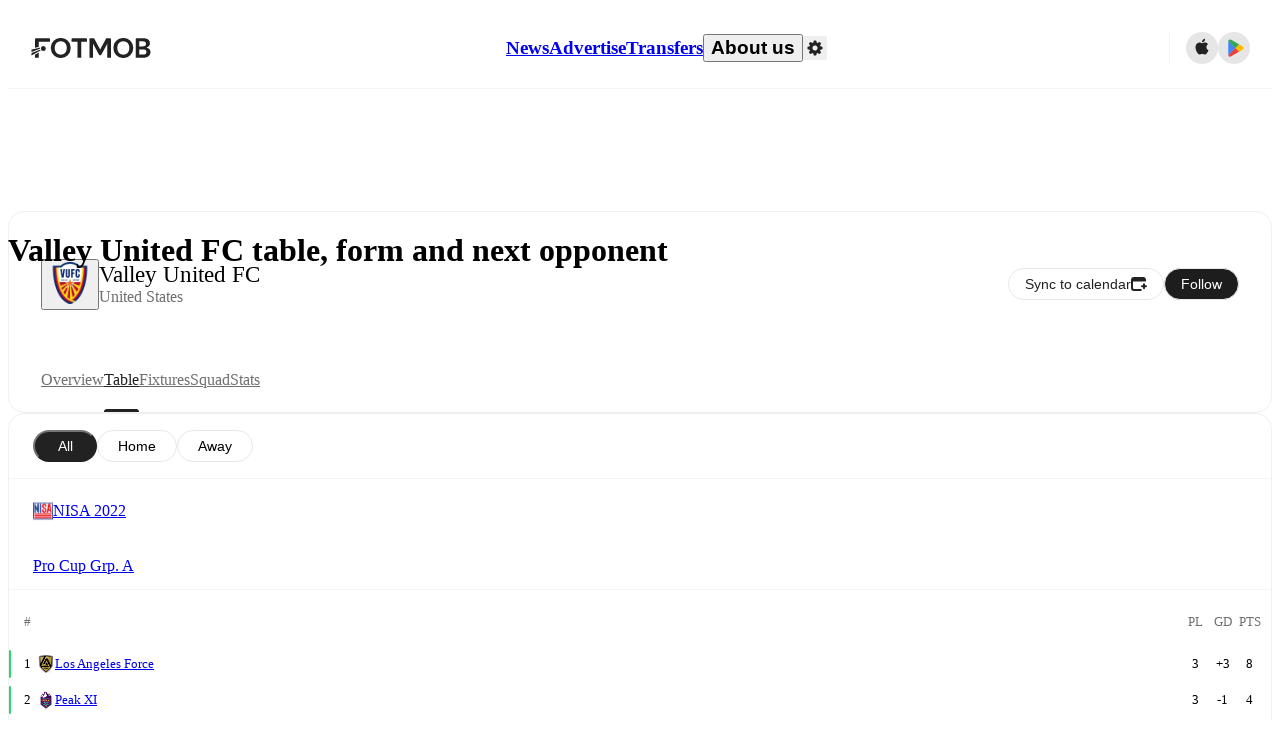

--- FILE ---
content_type: text/html; charset=utf-8
request_url: https://www.fotmob.com/teams/1334656/table/valley-united-fc
body_size: 70448
content:
<!DOCTYPE html><html lang="en" dir="ltr"><head><meta name="apple-itunes-app" content="app-id=488575683"/><link rel="alternate" href="android-app://com.mobilefootie.wc2010/http"/><link rel="apple-touch-icon" href="/img/android-icon-192x192.png"/><link rel="manifest" href="/manifest.json"/><link rel="icon" type="image/x-icon" href="/favicon.ico"/><link rel="icon" type="image/png" href="/favicon.png"/><link rel="icon" type="image/png" sizes="96x96" href="/img/favicon-96x96.png"/><link rel="icon" type="image/svg+xml" href="/favicon.svg"/><meta name="apple-mobile-web-app-title" content="FotMob"/><meta name="color-scheme" content="dark light"/><meta name="robots" content="all"/><meta charSet="utf-8"/><meta name="viewport" content="width=device-width, initial-scale=1.0, maximum-scale=5.0"/><meta property="og:site_name" content="FotMob"/><meta property="fb:app_id" content="204905456199565"/><meta property="fb:admins" content="christer.nordvik"/><meta property="article:author" content="https://www.facebook.com/fotmob"/><meta property="article:publisher" content="https://www.facebook.com/fotmob"/><meta name="google-site-verification" content="iAsqa4atH8Kb02MqS9Sc0oZC__7WrvJYU6zYqJqE6Ww"/><link rel="alternate" type="application/atom+xml" title="Top news" href="https://www.fotmob.com/topnews/feed?format=atom"/><link rel="alternate" type="application/rss+xml" title="Top news" href="https://www.fotmob.com/topnews/feed?format=rss"/><link rel="alternate" hrefLang="en" href="https://www.fotmob.com/teams/1334656/table/valley-united-fc"/><link rel="alternate" hrefLang="en-GB" href="https://www.fotmob.com/en-GB/teams/1334656/table/valley-united-fc"/><link rel="alternate" hrefLang="ar" href="https://www.fotmob.com/ar/teams/1334656/table/valley-united-fc"/><link rel="alternate" hrefLang="da" href="https://www.fotmob.com/da/teams/1334656/table/valley-united-fc"/><link rel="alternate" hrefLang="de" href="https://www.fotmob.com/de/teams/1334656/table/valley-united-fc"/><link rel="alternate" hrefLang="el" href="https://www.fotmob.com/el/teams/1334656/table/valley-united-fc"/><link rel="alternate" hrefLang="es" href="https://www.fotmob.com/es/teams/1334656/table/valley-united-fc"/><link rel="alternate" hrefLang="fa" href="https://www.fotmob.com/fa/teams/1334656/table/valley-united-fc"/><link rel="alternate" hrefLang="fi" href="https://www.fotmob.com/fi/teams/1334656/table/valley-united-fc"/><link rel="alternate" hrefLang="fr" href="https://www.fotmob.com/fr/teams/1334656/table/valley-united-fc"/><link rel="alternate" hrefLang="hi" href="https://www.fotmob.com/hi/teams/1334656/table/valley-united-fc"/><link rel="alternate" hrefLang="id" href="https://www.fotmob.com/id/teams/1334656/table/valley-united-fc"/><link rel="alternate" hrefLang="it" href="https://www.fotmob.com/it/teams/1334656/table/valley-united-fc"/><link rel="alternate" hrefLang="ja" href="https://www.fotmob.com/ja/teams/1334656/table/valley-united-fc"/><link rel="alternate" hrefLang="ko" href="https://www.fotmob.com/ko/teams/1334656/table/valley-united-fc"/><link rel="alternate" hrefLang="my" href="https://www.fotmob.com/my/teams/1334656/table/valley-united-fc"/><link rel="alternate" hrefLang="nb" href="https://www.fotmob.com/nb/teams/1334656/table/valley-united-fc"/><link rel="alternate" hrefLang="nl" href="https://www.fotmob.com/nl/teams/1334656/table/valley-united-fc"/><link rel="alternate" hrefLang="pl" href="https://www.fotmob.com/pl/teams/1334656/table/valley-united-fc"/><link rel="alternate" hrefLang="pt-BR" href="https://www.fotmob.com/pt-BR/teams/1334656/table/valley-united-fc"/><link rel="alternate" hrefLang="pt-PT" href="https://www.fotmob.com/pt-PT/teams/1334656/table/valley-united-fc"/><link rel="alternate" hrefLang="ro" href="https://www.fotmob.com/ro/teams/1334656/table/valley-united-fc"/><link rel="alternate" hrefLang="ru" href="https://www.fotmob.com/ru/teams/1334656/table/valley-united-fc"/><link rel="alternate" hrefLang="sv" href="https://www.fotmob.com/sv/teams/1334656/table/valley-united-fc"/><link rel="alternate" hrefLang="sw" href="https://www.fotmob.com/sw/teams/1334656/table/valley-united-fc"/><link rel="alternate" hrefLang="th" href="https://www.fotmob.com/th/teams/1334656/table/valley-united-fc"/><link rel="alternate" hrefLang="tr" href="https://www.fotmob.com/tr/teams/1334656/table/valley-united-fc"/><link rel="alternate" hrefLang="uk" href="https://www.fotmob.com/uk/teams/1334656/table/valley-united-fc"/><link rel="alternate" hrefLang="vi" href="https://www.fotmob.com/vi/teams/1334656/table/valley-united-fc"/><link rel="alternate" hrefLang="zh-Hans" href="https://www.fotmob.com/zh-Hans/teams/1334656/table/valley-united-fc"/><link rel="alternate" hrefLang="x-default" href="https://www.fotmob.com/teams/1334656/table/valley-united-fc"/><link rel="canonical" href="https://www.fotmob.com/teams/1334656/table/valley-united-fc"/><title>Valley United FC table, form and next opponent</title><meta name="title" content="Valley United FC table, form and next opponent"/><meta name="description" content="Valley United FC - league and cup standings and form guide"/><meta property="og:title" content="Valley United FC table, form and next opponent"/><meta property="og:description" content="Valley United FC - league and cup standings and form guide"/><meta property="og:type" content="website"/><meta property="og:url" content="https://www.fotmob.com/teams/1334656/table/valley-united-fc"/><meta property="og:image" content="https://images.fotmob.com/image_resources/logo/teamlogo/1334656.png"/><meta property="og:image:secure_url" content="https://images.fotmob.com/image_resources/logo/teamlogo/1334656.png"/><meta property="og:image:url" content="https://images.fotmob.com/image_resources/logo/teamlogo/1334656.png"/><meta name="twitter:image" content="https://images.fotmob.com/image_resources/logo/teamlogo/1334656.png"/><meta name="twitter:url" content="https://images.fotmob.com/image_resources/logo/teamlogo/1334656.png"/><meta property="og:image:width" content="192px"/><meta property="og:image:height" content="192px"/><meta name="twitter:card" content="summary_large_image"/><meta name="twitter:title" content="Valley United FC table, form and next opponent"/><meta name="twitter:description" content="Valley United FC - league and cup standings and form guide"/><script type="application/ld+json">{"@context":"https://schema.org","@type":"BreadcrumbList","itemListElement":[{"@type":"ListItem","position":1,"name":"Home","item":"https://www.fotmob.com"},{"@type":"ListItem","position":2,"name":"NISA","item":"https://www.fotmob.com/leagues/10084/overview/nisa"},{"@type":"ListItem","position":3,"name":"Valley United FC","item":"https://www.fotmob.com/teams/1334656/overview/valley-united-fc"}]}</script><script type="application/ld+json">{"@context":"https://schema.org","@type":"SportsTeam","name":"Valley United FC","sport":"Football/Soccer","gender":"https://schema.org/Male","logo":"https://images.fotmob.com/image_resources/logo/teamlogo/1334656.png","url":"https://www.fotmob.com/teams/1334656/overview/valley-united-fc","athlete":[],"location":null,"memberOf":{"@type":"SportsOrganization","name":"NISA","url":"https://www.fotmob.com/leagues/10084/overview/nisa"}}</script><script type="application/ld+json">{"@context":"https://schema.org","@type":"FAQPage","mainEntity":[{"@type":"Question","name":"When is Valley United FC's next match?","acceptedAnswer":{"@type":"Answer","text":"Valley United FC's next match is at 03:00 BST on Sun, 31 Jul 2022 against Michigan Stars."}}]}</script><meta name="next-head-count" content="73"/><script>
            window['gtag_enable_tcf_support'] = true;
            window.dataLayer = window.dataLayer || [];

            function gtag(){dataLayer.push(arguments);}

            gtag("consent", "default", {
              ad_user_data: "denied",
              ad_personalization: "denied",
              ad_storage: "denied",
              analytics_storage: "denied",
              wait_for_update: 500,
            });

            var googletag = googletag || {};
            googletag.cmd = googletag.cmd || [];
          </script><meta name="facebook-domain-verification" content="zl0z5wgwj5g4s04a6b66shd41rcv73"/><link rel="preload" href="/_next/static/media/e4af272ccee01ff0-s.p.woff2" as="font" type="font/woff2" crossorigin="anonymous" data-next-font="size-adjust"/><link rel="preload" href="/_next/static/media/ac201f8f53077d02-s.p.woff2" as="font" type="font/woff2" crossorigin="anonymous" data-next-font="size-adjust"/><link rel="preload" href="/_next/static/media/69a3e8519bc48631-s.p.woff2" as="font" type="font/woff2" crossorigin="anonymous" data-next-font="size-adjust"/><link rel="preload" href="/_next/static/media/eafd199e46aeca6e-s.p.woff2" as="font" type="font/woff2" crossorigin="anonymous" data-next-font="size-adjust"/><link rel="preload" href="/_next/static/media/57042efd954c574e-s.p.woff2" as="font" type="font/woff2" crossorigin="anonymous" data-next-font="size-adjust"/><link rel="preload" href="/_next/static/css/93180e2a9e256c81.css" as="style"/><link rel="stylesheet" href="/_next/static/css/93180e2a9e256c81.css" data-n-g=""/><link rel="preload" href="/_next/static/css/303db8ae89685fdc.css" as="style"/><link rel="stylesheet" href="/_next/static/css/303db8ae89685fdc.css"/><link rel="preload" href="/_next/static/css/4092cb3d8001a731.css" as="style"/><link rel="stylesheet" href="/_next/static/css/4092cb3d8001a731.css"/><noscript data-n-css=""></noscript><script defer="" nomodule="" src="/_next/static/chunks/polyfills-42372ed130431b0a.js"></script><script defer="" src="/_next/static/chunks/58744-74456536eab45a6a.js"></script><script defer="" src="/_next/static/chunks/31412-2efa5582499a17c8.js"></script><script defer="" src="/_next/static/chunks/87851-a503379a20ecc53e.js"></script><script defer="" src="/_next/static/chunks/46953-e4fa687df8048cff.js"></script><script defer="" src="/_next/static/chunks/8745-b432133bf869e2cf.js"></script><script defer="" src="/_next/static/chunks/56447-9844a8b5ff496560.js"></script><script defer="" src="/_next/static/chunks/45625-1816970845cddae5.js"></script><script defer="" src="/_next/static/chunks/29721-a6cc9b2f12acc399.js"></script><script defer="" src="/_next/static/chunks/36546.cbfb9a4a4eed49ac.js"></script><script defer="" src="/_next/static/chunks/34391-e9c46fbeb98dd782.js"></script><script defer="" src="/_next/static/chunks/99958.648c3474d4382fb9.js"></script><script defer="" src="/_next/static/chunks/1287.bd0829f399b32f31.js"></script><script defer="" src="/_next/static/chunks/12575.7cbd876f8b533360.js"></script><script defer="" src="/_next/static/chunks/68227.2f9552ef9b8c9cb2.js"></script><script defer="" src="/_next/static/chunks/23959-8cfb11001f219098.js"></script><script defer="" src="/_next/static/chunks/95585-12f3f574d044a4d3.js"></script><script defer="" src="/_next/static/chunks/85017-d2bc567aeca07bb6.js"></script><script defer="" src="/_next/static/chunks/99031.94e3255615b198b4.js"></script><script defer="" src="/_next/static/chunks/50187-81504ddd390cc1f4.js"></script><script defer="" src="/_next/static/chunks/20898.796670e4faa10e6a.js"></script><script defer="" src="/_next/static/chunks/26843.4e4a9b786df25c91.js"></script><script defer="" src="/_next/static/chunks/65313-c1569e93b92a65ba.js"></script><script defer="" src="/_next/static/chunks/2798.5da011c07b7e096f.js"></script><script defer="" src="/_next/static/chunks/20239.4f903658cc205c20.js"></script><script defer="" src="/_next/static/chunks/49113.e5b6ad5ff5506748.js"></script><script src="/_next/static/chunks/webpack-045eb66a0dabede3.js" defer=""></script><script src="/_next/static/chunks/framework-a7b6862a2a708c2d.js" defer=""></script><script src="/_next/static/chunks/main-6d24b7cc2d5e97f6.js" defer=""></script><script src="/_next/static/chunks/pages/_app-f6a3a4ec54af5f56.js" defer=""></script><script src="/_next/static/chunks/43788-43ffce02936368cc.js" defer=""></script><script src="/_next/static/chunks/89502-638e54c69911b962.js" defer=""></script><script src="/_next/static/chunks/pages/teams/%5Bid%5D/%5Btab%5D/%5B%5B...slug%5D%5D-8b5d9e7e87a3d0b6.js" defer=""></script><script src="/_next/static/biPp3SZnH4l0SBhEhUAhX/_buildManifest.js" defer=""></script><script src="/_next/static/biPp3SZnH4l0SBhEhUAhX/_ssgManifest.js" defer=""></script><style id="__jsx-4067497611">:root{--font-inter:'__Inter_f367f3', '__Inter_Fallback_f367f3', sans-serif;--font-walsheim:'__walsheim_e6bd29', '__walsheim_Fallback_e6bd29', sans-serif;--font-cabinet-grotesk:'__cabinetGrotesk_c4944d', '__cabinetGrotesk_Fallback_c4944d', sans-serif}</style></head><body class="font-default antialiased"><div id="__next"><script type="text/javascript" src="/theme.js"></script><style data-emotion="css-global 1301d66">.theme-light{--GlobalColorScheme-BoxShadow:0 10px 40px 0 rgba(0, 0, 0, 0.2);--GlobalColorScheme-SelectionColor:rgba(204, 204, 204, 1);--GlobalColorScheme-InsightTextColor:rgba(70, 70, 70, 1.0);--GlobalColorScheme-Divider:1px solid rgba(245, 245, 245, 1.0);--GlobalColorScheme-IconColor:rgba(34, 34, 34, 1.0);--GlobalColorScheme-IconDisabledColor:rgba(204, 204, 204, 1);--GlobalColorScheme-Button-color:rgba(34, 34, 34, 1.0);--GlobalColorScheme-Button-colorActive:rgba(255, 255, 255, 1.0);--GlobalColorScheme-Button-background:rgba(255, 255, 255, 1.0);--GlobalColorScheme-Button-backgroundActive:rgba(34, 34, 34, 1.0);--GlobalColorScheme-Button-backgroundHover:rgba(234, 234, 234, 1.0);--GlobalColorScheme-Button-border:solid 1px rgba(232, 232, 232, 1.0);--GlobalColorScheme-Carousel-dotActive:rgba(0, 152 , 95, 1.0);--GlobalColorScheme-Carousel-dotInactive:rgba(34, 34, 34, 1.0);--GlobalColorScheme-Carousel-dotOpacity:0.2;--GlobalColorScheme-Carousel-dotHoverOpacity:0.7;--GlobalColorScheme-ThemeColor:rgba(0, 152 , 95, 1.0);--GlobalColorScheme-Logo-color:rgba(34, 34, 34, 1.0);--GlobalColorScheme-Skeleton-baseColor:rgba(255, 255, 255, 1.0);--GlobalColorScheme-Skeleton-highlightColor:rgba(245, 245, 245, 1.0);--GlobalColorScheme-Skeleton-elementBaseColor:rgba(214, 214, 214, 1);--GlobalColorScheme-Skeleton-elementHighlightColor:rgba(255, 255, 255, 1.0);--GlobalColorScheme-Skeleton-newsCoverImage:rgba(232, 232, 232, 1.0);--GlobalColorScheme-Skeleton-newsCoverText:rgba(240, 240, 240, 1.0);--GlobalColorScheme-Hamburger-color:rgba(51, 51, 51, 1.0);--GlobalColorScheme-ChevronSvg-leaguesDropdown:rgba(51, 51, 51, 1.0);--GlobalColorScheme-ChevronSvg-datepickerDropdown:rgba(0, 152 , 95, 1.0);--GlobalColorScheme-ChevronSvg-datepickerRightLeft:rgba(34, 34, 34, 1.0);--GlobalColorScheme-SearchSvg-color:rgba(51, 51, 51, 1.0);--GlobalColorScheme-UserIconFallbackSvg-color:rgba(51, 51, 51, 1.0);--GlobalColorScheme-TrendingSvg-color:rgba(51, 51, 51, 1.0);--GlobalColorScheme-SocialItem-color:rgba(51, 51, 51, 1.0);--GlobalColorScheme-PlayerPositionPitchSvg-lineColor:rgba(239, 239, 239, 1.0);--GlobalColorScheme-PlayerPositionPitchSvg-pitchColor:rgba(255, 255, 255, 1.0);--GlobalColorScheme-PlayerPositionPitchSvg-badgeTextColor:rgba(255, 255, 255, 1.0);--GlobalColorScheme-PlayerPositionPitchSvg-badgeBackgroundColor:rgba(51, 51, 51, 1.0);--GlobalColorScheme-ArrowBackSvg-color:rgba(51, 51, 51, 1.0);--GlobalColorScheme-DefaultColor-white:rgba(255, 255, 255, 1.0);--GlobalColorScheme-DefaultColor-black:rgba(34, 34, 34, 1.0);--GlobalColorScheme-DefaultColor-green:rgba(0, 152 , 95, 1.0);--GlobalColorScheme-DefaultColor-lightgreen:rgba(178, 222, 206, 1.0);--GlobalColorScheme-DefaultColor-grey:rgba(131, 131, 131, 1.0);--GlobalColorScheme-DefaultColor-lightGrey:rgba(152, 152, 152, 1.0);--GlobalColorScheme-DefaultColor-lightDarkGrey:rgba(113, 113, 113, 1.0);--GlobalColorScheme-DefaultColor-lightBlue:rgba(14, 135, 224, 1.0);--GlobalColorScheme-DefaultColor-darkGray:rgba(51, 51, 51, 1.0);--GlobalColorScheme-DefaultColor-whiteOrBlack:rgba(34, 34, 34, 1.0);--GlobalColorScheme-DefaultColor-blackOrWhite:rgba(255, 255, 255, 1.0);--GlobalColorScheme-DefaultColor-win:rgba(0, 152 , 95, 1.0);--GlobalColorScheme-DefaultColor-lose:rgba(221, 54, 54, 1.0);--GlobalColorScheme-DefaultColor-draw:rgba(89, 100, 112, 1);--GlobalColorScheme-DefaultColor-white80:rgba(255, 255, 255, 0.8);--GlobalColorScheme-Text-textDefault:rgba(34, 34, 34, 1.0);--GlobalColorScheme-Text-secondaryText:rgba(159, 159, 159, 1.0);--GlobalColorScheme-Text-secondaryText2:rgba(113, 113, 113, 1.0);--GlobalColorScheme-Text-secondaryText3:rgba(56, 56, 56, 1.0);--GlobalColorScheme-Text-secondaryText4:rgba(70, 70, 70, 1.0);--GlobalColorScheme-Text-secondaryText5:rgba(56, 56, 56, 1.0);--GlobalColorScheme-Text-lighterTextDefault:rgba(152, 152, 152, 1.0);--GlobalColorScheme-Text-textSuccess:rgba(0, 152 , 95, 1.0);--GlobalColorScheme-Text-textWarning:rgba(221, 54, 54, 1.0);--GlobalColorScheme-Text-darkText1:rgba(131, 131, 131, 1.0);--GlobalColorScheme-Text-link:rgba(0, 178, 133, 1.0);--GlobalColorScheme-Text-lightText:rgba(178, 178, 178, 1.0);--GlobalColorScheme-Background-background0:rgba(255, 255, 255, 1.0);--GlobalColorScheme-Background-background1:rgba(250, 250, 250, 1.0);--GlobalColorScheme-Background-background2:rgba(245, 245, 245, 1.0);--GlobalColorScheme-Background-background3:rgba(242, 244, 247, 1.0);--GlobalColorScheme-Background-background4:rgba(240, 240, 240, 1.0);--GlobalColorScheme-Background-background5:rgba(240, 240, 240, 1.0);--GlobalColorScheme-Background-background6:rgba(242, 244, 247, 1.0);--GlobalColorScheme-Background-main:rgba(250, 250, 250, 1.0);--GlobalColorScheme-Background-card:rgba(255, 255, 255, 1.0);--GlobalColorScheme-Background-cardSecondary:rgba(255, 255, 255, 1.0);--GlobalColorScheme-Background-cardHover:rgba(245, 245, 245, 1.0);--GlobalColorScheme-Background-placeholder:rgba(232, 232, 232, 1.0);--GlobalColorScheme-Background-placeholder2:rgba(250, 250, 250, 1.0);--GlobalColorScheme-Background-dialog:rgba(255, 255, 255, 1.0);--GlobalColorScheme-Border-borderColor1:rgba(250, 250, 250, 1.0);--GlobalColorScheme-Border-borderColor2:rgba(232, 232, 232, 1.0);--GlobalColorScheme-Border-borderColor3:rgba(223, 223, 223, 1.0);--GlobalColorScheme-Border-borderColor4:rgba(245, 245, 245, 1.0);--GlobalColorScheme-Border-borderColor5:rgba(222, 222, 222, 1.0);--GlobalColorScheme-Border-borderColor6:rgba(222, 222, 222, 1.0);--GlobalColorScheme-Border-cardBorder:solid 1px rgba(240, 240, 240, 1.0);--GlobalColorScheme-Border-dividerColor:rgba(245, 245, 245, 1.0);--GlobalColorScheme-Border-livetickerStatItemBorder:rgba(240, 240, 240, 1.0);--GlobalColorScheme-Tile-tileBg0:rgba(249, 249, 250, 1.0);--GlobalColorScheme-Tile-tileBg1:rgba(238, 238, 238, 1.0);--GlobalColorScheme-Tile-tileBg2:rgba(242, 244, 247, 1.0);--GlobalColorScheme-Hover-linkHover:rgba(0, 152 , 95, 1.0);--GlobalColorScheme-Tooltip-background:rgba(51, 51, 51, 1.0);--GlobalColorScheme-Tooltip-text:rgba(255, 255, 255, 1.0);--GlobalColorScheme-DividerColor:rgba(245, 245, 245, 1.0);--GlobalColorScheme-SegmentedControl-background:rgba(232, 232, 232, 1.0);--GlobalColorScheme-SegmentedControl-activeBackground:rgba(255, 255, 255, 1.0);--GlobalColorScheme-SegmentedControl-activeText:rgba(0, 152 , 95, 1.0);--GlobalColorScheme-SegmentedControl-inactiveText:rgba(34, 34, 34, 1.0);--GlobalColorScheme-ContinueInAppPopup-background:rgba(255, 255, 255, 1.0);--GlobalColorScheme-ContinueInAppPopup-titleText:rgba(34, 34, 34, 1.0);--GlobalColorScheme-ContinueInAppPopup-descriptionText:rgba(70, 70, 70, 1.0);--GlobalColorScheme-ContinueInAppPopup-primaryButtonBackground:rgba(0, 152 , 95, 1.0);--GlobalColorScheme-ContinueInAppPopup-secondaryButtonText:rgba(113, 113, 113, 1.0);--GlobalColorScheme-MarketValueGraph-HeaderDivider:rgba(234, 234, 234, 1.0);--GlobalColorScheme-MarketValueGraph-chartBackground:rgba(245, 245, 245, 1.0);--GlobalColorScheme-MarketValueGraph-chartDash:rgba(222, 222, 222, 1.0);--GlobalColorScheme-MarketValueGraph-cursorLine:rgba(141, 148, 153, 1.0);--GlobalColorScheme-MarketValueGraph-mobileGraphBorderLine:rgba(222, 222, 222, 1.0);--GlobalColorScheme-MarketValueGraph-tooltipBackground:rgba(255, 255, 255, 1.0);--GlobalColorScheme-MarketValueGraph-tooltipBorder:rgba(222, 222, 222, 1.0);--Follow-FollowButton-border:1px solid rgba(232, 232, 232, 1.0);--Follow-FollowButton-background:rgba(29, 29, 29, 1.0);--Follow-FollowButton-text:rgba(255, 255, 255, 1.0);--Follow-FollowButton-backgroundHover:rgba(51, 51, 51, 1.0);--Follow-FollowButton-backgroundPressed:rgba(70, 70, 70, 1.0);--Follow-FollowingButton-border:1px solid rgba(232, 232, 232, 1.0);--Follow-FollowingButton-text:rgba(34, 34, 34, 1.0);--Follow-FollowingButton-background:transparent;--Follow-FollowingButton-backgroundHover:rgba(245, 245, 245, 1.0);--Follow-FollowingButton-backgroundPressed:rgba(232, 232, 232, 1.0);--Follow-FollowButtonTransparent-border:1px solid transparent;--Follow-FollowButtonTransparent-text:black;--Follow-FollowButtonTransparent-background:rgba(255, 255, 255, 1.0);--Follow-FollowButtonTransparent-backgroundHover:rgba(222, 222, 222, 1.0);--Follow-FollowButtonTransparent-backgroundPressed:rgba(204, 204, 204, 1);--Follow-FollowingButtonTransparent-border:1px solid rgba(255, 255, 255, 1.0);--Follow-FollowingButtonTransparent-text:rgba(255, 255, 255, 1.0);--Follow-FollowingButtonTransparent-background:transparent;--Follow-FollowingButtonTransparent-backgroundHover:rgba(255, 255, 255, 0.1);--Follow-FollowingButtonTransparent-backgroundPressed:rgba(255, 255, 255, 0.2);--Follow-FollowingInternalBorder:1px solid rgba(232, 232, 232, 1.0);--Follow-FollowingInternalTransparentBorder:1px solid rgba(255, 255, 255, 1.0);--Follow-FollowingDropdown-background:rgba(255, 255, 255, 1.0);--Follow-FollowingDropdown-backgroundHover:rgba(245, 245, 245, 1.0);--Follow-FollowStar-icon-default:rgba(159, 159, 159, 1.0);--Follow-FollowStar-icon-hover:rgba(255, 255, 255, 1.0);--Follow-FollowStar-icon-active:rgba(255, 255, 255, 1.0);--Follow-FollowStar-icon-selected:rgba(204, 204, 204, 1);--Follow-FollowStar-background-default:rgba(240, 240, 240, 1.0);--Follow-FollowStar-background-hover:rgba(113, 113, 113, 1.0);--Follow-FollowStar-background-active:rgba(70, 70, 70, 1.0);--Follow-FollowStar-background-selected:rgba(255, 255, 255, 1.0);--Follow-FollowStar-border-default:rgba(222, 222, 222, 1.0);--Follow-FollowStar-border-hover:rgba(113, 113, 113, 1.0);--Follow-FollowStar-border-active:rgba(70, 70, 70, 1.0);--Follow-FollowStar-border-selected:rgba(222, 222, 222, 1.0);--TLHeader-buttonBackground:rgba(255, 255, 255, 1.0);--TLHeader-buttonHoverBackground:rgba(245, 245, 245, 1.0);--TLHeader-buttonColor:rgba(34, 34, 34, 1.0);--TLHeader-buttonHoverColor:rgba(34, 34, 34, 1.0);--TLHeader-buttonBorder:1px solid rgba(232, 232, 232, 1.0);--TLIcon-border:1px solid rgba(232, 232, 232, 1.0);--TLIcon-background:rgba(255, 255, 255, 1.0);--PlayerIcon-background:rgba(240, 240, 240, 1.0);--SyncCalendar-buttonBackground:rgba(0, 152 , 95, 1.0);--SyncCalendar-buttonColor:rgba(255, 255, 255, 1.0);--ThemeToggle-ToggleTrack-background:rgba(142, 142, 142, 1.0);--ThemeToggle-ToggleThumb-background:rgba(255, 255, 255, 1.0);--Squad-background:rgba(255, 255, 255, 1.0);--Squad-border:rgba(245, 245, 245, 1.0);--Squad-playerIconBackground:rgba(245, 245, 245, 1.0);--FtContainer-border:1px solid rgba(234, 234, 234, 1.0);--MainHeader-background:rgba(255, 255, 255, 1.0);--MainHeader-bottomBorder:rgba(245, 245, 245, 1.0);--MainHeader-aboutUsDropdownDividerColor:rgba(245, 245, 245, 1.0);--MainHeader-SearchBox-searchIconColor:rgba(113, 113, 113, 1.0);--MainHeader-SearchBox-searchIconFocusColor:rgba(51, 51, 51, 1.0);--MainHeader-SearchBox-searchBackground:rgba(240, 240, 240, 1.0);--MainHeader-SearchBox-searchPlaceholderText:rgba(113, 113, 113, 1.0);--MainHeader-SearchBox-searchResultHoverBackground:rgba(240, 240, 240, 1.0);--MainHeader-SearchBox-popularSearchButtonBackground:rgba(237, 237, 237, 1.0);--MainHeader-SettingsDropdown-background:rgba(255, 255, 255, 1.0);--MainHeader-SettingsDropdown-backgroundActive:rgba(232, 232, 232, 1.0);--MainHeader-SettingsDropdown-iconColor:rgba(159, 159, 159, 1.0);--MainHeader-SettingsDropdown-iconHoverColor:rgba(34, 34, 34, 1.0);--MainHeader-SettingsDropdown-iconActiveColor:rgba(34, 34, 34, 1.0);--MainHeader-SettingsDropdown-boxShadowMobile:0px 1px 11px rgba(0, 0, 0, 0.15);--MFColorScheme-statDescriptionColor:rgba(80, 80, 80, 1.0);--MFColorScheme-teamLostOnPenaltiesColor:rgba(159, 159, 159, 1.0);--MFColorScheme-OddsPoll-background:rgba(255, 255, 255, 1.0);--MFColorScheme-OddsPoll-userVoteColor:rgba(0, 152 , 95, 1.0);--MFColorScheme-OddsPoll-buttonBorder:1px solid rgba(232, 232, 232, 1.0);--MFColorScheme-OddsPoll-buttonTextColor:rgba(113, 113, 113, 1.0);--MFColorScheme-OddsPoll-buttonHover-text:rgba(255, 255, 255, 1.0);--MFColorScheme-OddsPoll-buttonHover-background:rgba(0, 152 , 95, 1.0);--MFColorScheme-OddsPoll-pollbarBackground:rgba(234, 234, 234, 1.0);--MFColorScheme-OddsPoll-pollbarBackgroundWinner:rgba(0, 152, 95, 0.3);--MFColorScheme-OddsPoll-pollbarColor:rgba(113, 113, 113, 1.0);--MFColorScheme-OddsPoll-textColor:rgba(51, 51, 51, 1.0);--MFColorScheme-Odds-coeffBackground:rgba(237, 237, 237, 1.0);--MFColorScheme-Odds-inactiveText:rgba(113, 113, 113, 1.0);--MFColorScheme-Odds-marketTitle:rgba(74, 74, 74, 1.0);--MFColorScheme-OddsWebView-backgroundiOS:rgba(240, 240, 240, 1.0);--MFColorScheme-OddsWebView-backgroundAndroid:rgba(234, 234, 234, 1.0);--MFColorScheme-OddsWebView-marketName:rgba(51, 51, 51, 1.0);--MFColorScheme-OddsWebView-coeffBackgroundiOS:rgba(235, 244, 241, 1.0);--MFColorScheme-OddsWebView-coeffBackgroundAndroid:rgba(235, 244, 241, 1.0);--MFColorScheme-OddsWebView-coeffText:rgba(0, 152 , 95, 1.0);--MFColorScheme-OddsWebView-betChoiceName:rgba(113, 113, 113, 1.0);--MFColorScheme-OddsWebView-border:rgba(245, 245, 245, 0.7);--MFColorScheme-OddsWebView-playButton:rgba(0, 152 , 95, 1.0);--MFColorScheme-OddsWebView-playButtonText:rgba(255, 255, 255, 1.0);--MFColorScheme-OddsWebView-CouponBuilder-dateHeader:rgba(113, 113, 113, 1.0);--MFColorScheme-OddsWebView-CouponBuilder-selectedTeamIconFill:rgba(240, 240, 240, 1.0);--MFColorScheme-OddsWebView-CouponBuilder-selectedOddsButtonFill:rgba(222, 222, 222, 1.0);--MFColorScheme-OddsWebView-CouponBuilder-selectedOddsButtonText:rgba(51, 51, 51, 1.0);--MFColorScheme-OddsWebView-CouponBuilder-teamBorder:rgba(232, 232, 232, 1.0);--MFColorScheme-OddsWebView-CouponBuilder-matchTime:rgba(113, 113, 113, 1.0);--MFColorScheme-OddsWebView-CouponBuilder-drawerBackground:rgba(255, 255, 255, 1.0);--MFColorScheme-OddsWebView-CouponBuilder-drawerBorder:rgba(232, 232, 232, 1.0);--MFColorScheme-OddsWebView-CouponBuilder-playNowButtonText:rgba(255, 255, 255, 1.0);--MFColorScheme-OddsWebView-SegmentConrol-background:rgba(222, 222, 222, 1.0);--MFColorScheme-OddsWebView-SegmentConrol-highlightColor:rgba(255, 255, 255, 1.0);--MFColorScheme-Stadium-capacityPercentageBarBackground:rgba(232, 232, 232, 1.0);--MFColorScheme-Weather-rainText:rgba(70, 70, 70, 1.0);--MFColorScheme-Weather-sun:rgba(255, 206, 44, 1);--MFColorScheme-Weather-sunWhenThundering:rgba(240, 128, 34, 1.0);--MFColorScheme-Weather-bolt:rgba(255, 206, 44, 1);--MFColorScheme-Weather-cloud:rgba(222, 222, 222, 1.0);--MFColorScheme-Weather-rain:rgba(30, 136, 229, 1.0);--MFColorScheme-Weather-snow:rgba(204, 204, 204, 1);--MFColorScheme-Weather-moon:rgba(232, 232, 232, 1.0);--MFColorScheme-Weather-fog:rgba(222, 222, 222, 1.0);--MFColorScheme-LTCFilter-containerBackground:rgba(142, 142, 142, 1.0);--MFColorScheme-LTCFilter-backgroundChecked:rgba(0, 152 , 95, 1.0);--MFColorScheme-LTCFilter-backgroundUnChecked:rgba(142, 142, 142, 1.0);--MFColorScheme-LTCFilter-textColor:rgba(113, 113, 113, 1.0);--MFColorScheme-Shotmap-pitchBackground:rgba(250, 250, 250, 1.0);--MFColorScheme-Shotmap-goalLine:rgba(185, 185, 185, 1.0);--MFColorScheme-Shotmap-pitchLines:rgba(221, 221, 221, 1.0);--MFColorScheme-Shotmap-border:rgba(232, 232, 232, 1.0);--MFColorScheme-Shotmap-statText:rgba(51, 51, 51, 1.0);--MFColorScheme-Shotmap-ballPattern:rgba(51, 51, 51, 1.0);--MFColorScheme-Shotmap-Fullscreen-shotmapInfoBorder:solid 1px rgba(232, 232, 232, 1.0);--MFColorScheme-Shotmap-Fullscreen-statTitleColor:rgba(113, 113, 113, 1.0);--MFColorScheme-Shotmap-Fullscreen-browseButtonBorder:1px solid rgba(229, 229, 229, 1.0);--MFColorScheme-Shotmap-Fullscreen-browseButtonBackground:none;--MFColorScheme-RoundMatches-hoverColor:rgba(237, 237, 237, 1.0);--MFColorScheme-RoundMatches-highlightColor:rgba(237, 237, 237, 1.0);--MFFullscreenColorScheme-penaltyDivider:1px solid rgba(232, 232, 232, 1.0);--MFFullscreenColorScheme-headerBoxShadow:rgba(0, 0, 0, 0.07);--MFFullscreenColorScheme-eventIconColor:rgba(51, 51, 51, 1.0);--MFFullscreenColorScheme-eventIconBackground:rgba(255, 255, 255, 1.0);--MFFullscreenColorScheme-eventIconOutline:rgba(214, 214, 214, 1);--MFFullscreenColorScheme-badgeContainerOutline:1px solid rgba(232, 232, 232, 1.0);--MFFullscreenColorScheme-headerIconColor:rgba(113, 113, 113, 1.0);--MFFullscreenColorScheme-headerEventsColor:rgba(113, 113, 113, 1.0);--MFFullscreenColorScheme-seasonTopScores-name:rgba(92, 92, 92, 1.0);--MFFullscreenColorScheme-seasonTopScores-stat:rgba(113, 113, 113, 1.0);--MFFullscreenColorScheme-pitch:rgba(1, 147, 92, 1.0);--MFFullscreenColorScheme-pitchLines:rgba(13, 159, 104, 1.0);--MFFullscreenColorScheme-pitchPossible:rgba(89, 100, 112, 1);--MFFullscreenColorScheme-pitchLinesPossible:rgba(102, 112, 123, 1);--MFFullscreenColorScheme-lineupPlayerSubOutTextColor:rgba(255, 255, 255, 1.0);--MFFullscreenColorScheme-playerIconBackground:rgba(255, 255, 255, 1.0);--MFFullscreenColorScheme-subIconBackground:rgba(237, 237, 237, 1.0);--MFFullscreenColorScheme-audioToggleBackground:rgba(204, 204, 204, 1);--MFFullscreenColorScheme-audioToggleBackgroundChecked:rgba(0, 152 , 95, 1.0);--MFFullscreenColorScheme-iconColor:rgba(113, 113, 113, 1.0);--MFFullscreenColorScheme-Events-HalfTimeCircle-left:rgba(213,213,213,1.0);--MFFullscreenColorScheme-Events-HalfTimeCircle-right:rgba(51, 51, 51, 1.0);--MFFullscreenColorScheme-Odds-coeffBackground:rgba(237, 237, 237, 1.0);--MFFullscreenColorScheme-Odds-inactiveText:rgba(113, 113, 113, 1.0);--MFFullscreenColorScheme-Odds-secondaryTextButton:rgba(255, 255, 255, 0.6);--MFFullscreenColorScheme-Odds-secondaryTextButtonHover:rgba(255, 255, 255, 0.6);--MFFullscreenColorScheme-lineupHeaderTextBackground:rgba(240, 240, 240, 1.0);--MFFullscreenColorScheme-topPlayersBorder:rgba(237, 237, 237, 1.0);--MFFullscreenColorScheme-topPlayersBackground:transparent;--MFFullscreenColorScheme-topPlayerName:rgba(92, 92, 92, 1.0);--MFFullscreenColorScheme-insightBackground:rgba(245, 245, 245, 1.0);--MFFullscreenColorScheme-SpeechBubbleNoEvents:rgba(230, 230, 230, 1.0);--MFFullscreenColorScheme-SpeechBubbleNoEventsFill1:rgba(214, 214, 214, 1);--MFFullscreenColorScheme-SpeechBubbleNoEventsFill2:rgba(196, 196, 196, 1);--MFFullscreenColorScheme-playerStatsTableHoverBackground:rgba(250, 250, 250, 1.0);--MFFullscreenColorScheme-headerSecondaryTextColor:rgba(159, 159, 159, 1.0);--LeaguesDropdown-navTextSecondary:rgba(152, 152, 152, 1.0);--LeaguesDropdown-navTextSelected:rgba(0, 152 , 95, 1.0);--LeaguesDropdown-navButtonSelectedText:rgba(255, 255, 255, 1.0);--LeaguesDropdown-navButtonSelectedBg:rgba(0, 152 , 95, 1.0);--LeaguesDropdown-navButtonText:rgba(152, 152, 152, 1.0);--LeaguesDropdown-navButtonBg:rgba(255, 255, 255, 1.0);--LeaguesDropdown-hover:rgba(255, 255, 255, 1.0);--Lineup-teamHeaderBackground:rgba(13, 159, 104, 1.0);--Lineup-shirtNumber:rgba(255, 255, 255, 0.8);--Lineup-possibleLineupHeader:rgba(227, 227, 227, 1.0);--Lineup-FantasyButtonBackground:rgba(4, 136, 86, 1.0);--Lineup-FantasyButtonTextColor:rgba(255, 255, 255, 1.0);--Lineup-PlayerIconBackground:rgba(217, 217, 217, 1.0);--Lineup-ProbableLineupPitchBackground:rgba(89, 100, 112, 1.0);--Lineup-ProbableLineupPitchLines:rgba(109, 119, 130, 1.0);--Lineup-ProbableLineupHeaderColor:rgba(48, 62, 77, 1.0);--Lineup-ProbableLineupShirtAndFormationColor:rgba(178, 222, 206, 1.0);--Lineup-goalStroke:rgba(34, 34, 34, 1.0);--Lineup-captainBackground:rgba(255, 255, 255, 1.0);--Lineup-captainText:rgba(70, 70, 70, 1.0);--Lineup-benchSubInText:rgba(0, 152 , 95, 1.0);--Lineup-seasonStatFilterBorder:1px solid rgba(13, 159, 104, 1.0);--Lineup-seasonStatBorderFilterPossible:1px solid rgba(102, 112, 123, 1);--Lineup-ageFilterBackground:rgba(250, 250, 250, 1.0);--Lineup-ageFilterBorder:1px solid rgba(232, 232, 232, 1.0);--Lineup-lastMatchBadgeBackground:rgba(255, 255, 255, 0.1);--Lineup-lastMatchBadgeBackgroundHover:rgba(255, 255, 255, 0.2);--PlayerRating-blue:rgba(20, 160, 255, 1.0);--PlayerRating-green:rgba(51, 199, 113, 1.0);--PlayerRating-orange:rgba(240, 128, 34, 1.0);--PlayerRating-red:rgba(221, 54, 54, 1.0);--PlayerRating-textColor:rgba(255, 255, 255, 1.0);--PlayerPageColorScheme-tabColor:rgba(51, 51, 51, 1.0);--PlayerPageColorScheme-matchDate:rgba(113, 113, 113, 1.0);--PlayerPageColorScheme-infoBoxBorderColor:rgba(245, 245, 245, 1.0);--PlayerPageColorScheme-statTitleColor:rgba(152, 152, 152, 1.0);--PlayerPageColorScheme-legendDescriptionColor:rgba(152, 152, 152, 1.0);--PlayerPageColorScheme-careerFootNoteColor:rgba(152, 152, 152, 1.0);--PlayerPageColorScheme-tabBackgroundColor:rgba(242, 244, 247, 1.0);--PlayerPageColorScheme-tabTextColor:rgba(152, 152, 152, 1.0);--PlayerPageColorScheme-tableCareerSeasonItemColor:rgba(74, 74, 74, 1.0);--PlayerPageColorScheme-pitchBackground:rgba(239, 239, 239, 1);--PlayerPageColorScheme-pitchLines:rgba(250, 250, 250, 1);--PlayerPageColorScheme-playerHeaderBorder:2px solid transparent;--PlayerPageColorScheme-matchStatsTable-dateTextColor:rgba(113, 113, 113, 1.0);--PlayerPageColorScheme-matchStatsTable-teamNameColor:rgba(51, 51, 51, 1.0);--PlayerPageColorScheme-matchStatsTable-resultTextColor:rgba(113, 113, 113, 1.0);--PlayerPageColorScheme-matchStatsTable-statsDataColor:rgba(56, 56, 56, 1.0);--PlayerPageColorScheme-matchStatsList-background:rgba(245, 245, 245, 1.0);--PlayerPageColorScheme-matchStatsList-benchIcon:rgba(113, 113, 113, 1.0);--PlayerPageColorScheme-matchStatsList-benchBorder:rgba(232, 232, 232, 1.0);--PlayerPageColorScheme-trophies-seasonsWonTextColor:rgba(74, 74, 74, 1.0);--PlayerPageColorScheme-trophies-leagueTextColor:rgba(74, 74, 74, 1.0);--PlayerPageColorScheme-trophies-seasonTextColor:rgba(113, 113, 113, 1.0);--PlayerPageColorScheme-trophies-border:1px solid rgba(240, 240, 240, 1.0);--PlayerPageColorScheme-trophies-background:rgba(250, 250, 250, 1.0);--PlayerPageColorScheme-traits-graphLineColor:rgba(232, 232, 232, 1.0);--PlayerPageColorScheme-traits-closeButtonHoverColor:rgba(34, 34, 34, 1.0);--PlayerPageColorScheme-traits-closeButtonHoverBackground:rgba(222, 222, 222, 1.0);--PlayerPageColorScheme-coachWinPercentage-background:rgba(245, 245, 245, 1.0);--PlayerPageColorScheme-coachWinPercentage-backgroundHover:rgba(232, 232, 232, 1.0);--PlayerPageColorScheme-coachWinPercentage-pointsBackground:rgba(255, 255, 255, 1.0);--PlayerPageColorScheme-coachWinPercentage-lineColor:rgba(232, 232, 232, 1.0);--PlayerPageColorScheme-coachWinPercentage-lineHoverColor:rgba(222, 222, 222, 1.0);--PlayerPageColorScheme-coachWinPercentage-tooltipTeamNameColor:rgba(51, 51, 51, 1.0);--PlayerPageColorScheme-coachWinPercentage-tooltipDateTextColor:rgba(113, 113, 113, 1.0);--PlayerPageColorScheme-coachWinPercentage-tooltipBorder:1px solid rgba(232, 232, 232, 1.0);--PlayerPageColorScheme-coachWinPercentage-tooltipBackground:rgba(255, 255, 255, 1.0);--PlayerPageColorScheme-coachCareerRecord-barBackground:rgba(222, 222, 222, 1.0);--PlayerPageColorScheme-detailedStats-percentileRankBackground:rgba(222, 222, 222, 1.0);--PlayerPageColorScheme-detailedStats-filterButtonBackground:transparent;--PlayerPageColorScheme-detailedStats-filterButtonText:rgba(113, 113, 113, 1.0);--PlayerPageColorScheme-detailedStats-filterButtonBorder:1px solid rgba(232, 232, 232, 1.0);--PlayerPageColorScheme-detailedStats-filterButtonHover:rgba(232, 232, 232, 1.0);--PlayerPageColorScheme-shotMap-pitchBackground:rgba(250, 250, 250, 1.0);--PlayerPageColorScheme-shotMap-pitchLines:rgba(222, 222, 222, 1.0);--PlayerPageColorScheme-shotMap-pitchGoalLine:rgba(159, 159, 159, 1.0);--PlayerPageColorScheme-shotMap-goalBackground:rgba(250, 250, 250, 1.0);--PlayerPageColorScheme-shotMap-goalPosts:rgba(204, 204, 204, 1);--PlayerPageColorScheme-shotMap-goalNet:rgba(234, 234, 234, 1.0);--PlayerPageColorScheme-shotMap-goalGround:rgba(240, 240, 240, 1.0);--PlayerPageColorScheme-shotMap-fallBackBall:rgba(240, 240, 240, 1.0);--PlayerPageColorScheme-shotMap-fallBackLines:rgba(222, 222, 222, 1.0);--PlayersColorScheme-borderPrimary:rgba(245, 245, 245, 1.0);--PlayersColorScheme-linkHover:rgba(0, 152 , 95, 1.0);--PlayersColorScheme-statMainBorderColor:rgba(232, 232, 232, 1.0);--Nav-borderActive:rgba(34, 34, 34, 1.0);--Nav-textLightGrey:rgba(113, 113, 113, 1.0);--Nav-textSuccess:rgba(34, 34, 34, 1.0);--Table-grey:rgba(152, 152, 152, 1.0);--Table-diffNotChanged:rgba(89, 100, 112, 1);--Table-diffRed:rgba(221, 54, 54, 1.0);--Search-linkHover:rgba(0, 152 , 95, 1.0);--Search-greyText:rgba(133, 133, 133, 1.0);--Search-hightlight:rgba(245, 245, 245, 1.0);--Playoff-VerticalConnector:2px solid rgba(232, 232, 232, 1.0);--Playoff-MatchBoxBackground:rgba(255, 255, 255, 1.0);--Playoff-MatchBoxBackgroundHover:rgba(237, 237, 237, 1.0);--Playoff-MatchBoxBorder:1px solid rgba(232, 232, 232, 1.0);--Playoff-MatchBoxPopupContainerBackground:rgba(255, 255, 255, 1.0);--Playoff-FinalTag:rgba(248, 215, 107, 1.0);--Playoff-BronzeTag:rgba(62, 159, 223, 1.0);--Playoff-TBDBoxButtonText:rgba(255, 255, 255, 1.0);--Playoff-TrophySvgFill:rgba(204, 204, 204, 1);--Knockout-border:1px solid rgba(232, 232, 232, 1.0);--Knockout-borderColor:rgba(232, 232, 232, 1.0);--Knockout-drawInfoBackground:rgba(235, 244, 241, 1.0);--Knockout-questionCrest:rgba(204, 204, 204, 1);--Buzz-twitterIcon:rgba(27, 149, 224, 1.0);--Buzz-twitterLink:rgba(27, 149, 224, 1.0);--Buzz-quoteBorderColor:rgba(196, 207, 214, 1);--TeamForm-grey:rgba(141, 148, 153, 1.0);--TeamForm-red:rgba(221, 54, 54, 1.0);--TeamForm-green:rgba(0, 152 , 95, 1.0);--Transfers-playerPositionBackgroundColor:rgba(255, 255, 255, 1.0);--Transfers-playerPositionBorderColor:rgba(240, 240, 240, 1.0);--Transfers-topTransferIconColor:rgba(34, 34, 34, 1.0);--Livescores-border:solid 1px rgba(245, 245, 245, 1.0);--Livescores-background:rgba(255, 255, 255, 1.0);--Livescores-tvIcon:rgba(204, 204, 204, 1);--Livescores-tvIconHover:rgba(113, 113, 113, 1.0);--Livescores-tvIconTooltip:rgba(255, 255, 255, 1.0);--Livescores-tvIconTooltipBoxShadow:0 4px 12px rgba(0, 0, 0, 0.15);--Livescores-leagueHeaderBackground:rgba(245, 245, 245, 1.0);--Livescores-leagueHeaderBackgroundHover:rgba(234, 234, 234, 1.0);--Livescores-hoverBackground:rgba(234, 234, 234, 1.0);--Livescores-secondaryText:rgba(113, 113, 113, 1.0);--Livescores-filterBackground:rgba(255, 255, 255, 1.0);--Livescores-filterIconFocused:rgba(34, 34, 34, 1.0);--Livescores-unactiveStatusFill:rgba(245, 245, 245, 1.0);--Livescores-unactiveStatusText:rgba(159, 159, 159, 1.0);--Livescores-ongoingStatusText:rgba(255, 255, 255, 1.0);--EventIcons-playerEvent:rgba(51, 51, 51, 1.0);--EventIcons-grey:rgba(234, 234, 234, 1.0);--EventIcons-yellow:rgba(255, 206, 44, 1);--EventIcons-red:rgba(221, 54, 54, 1.0);--EventIcons-green:rgba(0, 152 , 95, 1.0);--EventIcons-borderColor:rgba(240, 240, 240, 1.0);--Events-green:rgba(0, 152 , 95, 1.0);--Events-red:rgba(229, 94, 91, 1.0);--Events-OwnGoal:rgba(229, 94, 91, 1.0);--Events-var:rgba(75, 76, 105, 1.0);--DatePicker-DatepickerArrowButton-color:rgba(34, 34, 34, 1.0);--DatePicker-DatepickerArrowButton-background:rgba(237, 237, 237, 1.0);--DatePicker-DatepickerArrowButton-hoverBackground:rgba(34, 34, 34, 1.0);--DatePicker-DatepickerArrowButton-hoverColor:rgba(255, 255, 255, 1.0);--DatePicker-Calendar-selectedBackground:rgba(34, 34, 34, 1.0);--DatePicker-Calendar-selectedHoverBackground:rgba(34, 34, 34, 1.0);--DatePicker-Calendar-selectedColor:rgba(255, 255, 255, 1.0);--DatePicker-Calendar-todayBackground:rgba(237, 237, 237, 1.0);--DatePicker-Calendar-todayHoverBackground:rgba(213,213,213,1.0);--DatePicker-Calendar-todayColor:rgba(34, 34, 34, 1.0);--DatePicker-Calendar-hoverBackground:rgba(240, 240, 240, 1.0);--DatePicker-Calendar-inactiveColor:rgba(159, 159, 159, 1.0);--MatchColorScheme-headerBG:rgba(248, 248, 248, 1.0);--TLStatsTop-playerBackground:rgba(240, 240, 240, 1.0);--TLStatsTop-headerHoverBackground:rgba(245, 245, 245, 1.0);--TLStatsTop-hoverBackground:rgba(250, 250, 250, 1.0);--TLStatsTop-arrowColor:rgba(204, 204, 204, 1);--TLStatsTop-arrowHoverColor:rgba(34, 34, 34, 1.0);--Footer-appStoreBackground:rgba(230, 230, 230, 1.0);--Footer-appStoreBackgroundHover:rgba(213,213,213,1.0);--Footer-appleStoreColor:rgba(34, 34, 34, 1.0);--Footer-background:rgba(237, 237, 237, 1.0);--Footer-bottomBackground:rgba(234, 234, 234, 1.0);--Footer-iconColor:rgba(56, 56, 56, 1.0);--Footer-color:rgba(34, 34, 34, 1.0);--Footer-secondaryColor:rgba(113, 113, 113, 1.0);--Footer-disclaimerColor:rgba(159, 159, 159, 1.0);--Footer-divider:0.5px solid rgba(0, 0, 0, 0.2);--NotableMatches-headerCorlor:rgba(56, 56, 56, 1.0);--NotableMatches-matchupColor:rgba(74, 74, 74, 1.0);--AboutUs-green:rgba(97, 223, 110, 1.0);--AboutUs-employeeBorder:rgba(237, 237, 237, 1.0);--AboutUs-contactFormBorder:rgba(237, 237, 237, 1.0);--AboutUs-contactFormFocusBorder:rgba(51, 51, 51, 1.0);--AboutUs-formSubmitBackground:rgba(51, 51, 51, 1.0);--AboutUs-applyButtonBackground:rgba(34, 34, 34, 1.0);--AboutUs-applyButtonHoverBackground:rgba(97, 223, 110, 1.0);--AboutUs-applyButtonColor:rgba(255, 255, 255, 1.0);--AboutUs-applyButtonHoverColor:rgba(34, 34, 34, 1.0);--AboutUs-navigationBackground:rgba(0, 0, 0, 0.6);--AboutUs-navigationColor:rgba(255, 255, 255, 1.0);--AboutUs-navigationActiveColor:rgba(97, 223, 110, 1.0);--AboutUs-Company-background:rgba(255, 255, 255, 1.0);--AboutUs-Company-numbersBackground:rgba(255, 255, 255, 1.0);--AboutUs-Company-numbersColor:rgba(34, 34, 34, 1.0);--AboutUs-Company-numbersDescriptionColor:rgba(34, 34, 34, 1.0);--AboutUs-Company-lineupColor:rgba(255, 255, 255, 1.0);--AboutUs-Company-lineupBorder:1px solid rgba(255, 255, 255, 1.0);--AboutUs-Advertise-descriptionBackground:rgba(34, 34, 34, 1.0);--AboutUs-Advertise-descriptionColor:rgba(255, 255, 255, 1.0);--AboutUs-Advertise-numbersBackground:rgba(34, 34, 34, 1.0);--AboutUs-Advertise-numbersColor:rgba(255, 255, 255, 1.0);--AboutUs-Advertise-numbersDescriptionColor:rgba(97, 223, 110, 1.0);--AboutUs-Advertise-partnersBackground:rgba(255, 255, 255, 1.0);--AboutUs-Advertise-partnersColor:rgba(34, 34, 34, 1.0);--AboutUs-Advertise-partnersLogoBackground:rgba(255, 255, 255, 1.0);--AboutUs-Advertise-partnersBorder:1px solid rgba(221, 221, 221, 1.0);--AboutUs-Advertise-advertisingApplyNowBackground:rgba(255, 255, 255, 1.0);--AboutUs-Advertise-advertisingApplyNowColor:rgba(34, 34, 34, 1.0);--AboutUs-Advertise-advertisingApplyNowBackgroundDark:rgba(245, 245, 245, 1.0);--AboutUs-Advertise-advertisingApplyNowColorDark:rgba(34, 34, 34, 1.0);--AboutUs-Careers-background:rgba(245, 245, 245, 1.0);--AboutUs-Careers-Positions-background:rgba(255, 255, 255, 1.0);--AboutUs-Careers-Positions-divider:1px solid rgba(34, 34, 34, 1.0);--AboutUs-Careers-Positions-iconColor:rgba(255, 255, 255, 1.0);--AboutUs-Careers-Positions-color:rgba(34, 34, 34, 1.0);--AboutUs-Careers-Positions-colorHover:rgba(97, 223, 110, 1.0);--AboutUs-Careers-Benefits-numberColor:rgba(113, 113, 113, 1.0);--AboutUs-ContactUs-background:rgba(255, 255, 255, 1.0);--AboutUs-ContactUs-color:rgba(34, 34, 34, 1.0);--AboutUs-ContactUs-errorColor:rgba(255, 54, 54, 1);--AboutUs-ContactUs-inputBorder:2px solid rgba(237, 237, 237, 1.0);--AboutUs-ContactUs-inputFocusedBorder:2px solid rgba(34, 34, 34, 1.0);--AboutUs-ContactUs-inputErrorBorder:2px solid rgba(255, 54, 54, 1);--AboutUs-ContactUs-buttonBackground:rgba(34, 34, 34, 1.0);--AboutUs-ContactUs-buttonColor:rgba(255, 255, 255, 1.0);--AboutUs-ContactUs-buttonHoverBackground:rgba(97, 223, 110, 1.0);--AboutUs-ContactUs-buttonHoverColor:rgba(34, 34, 34, 1.0);--AboutUs-ContactUs-buttonDisabledBackground:rgba(195, 195, 195, 1.0);--HistoricalTablePosition-divisionBackground:rgba(248, 248, 248, 1.0);--HistoricalTablePosition-tooltipBorder:rgba(232, 232, 232, 1.0);--HistoricalTablePosition-lineDot:rgba(255, 255, 255, 1.0);--HistoricalTablePosition-lineDotStroke:rgba(222, 222, 222, 1.0);--TeamFifaRanking-chartBackground:rgba(245, 245, 245, 1.0);--TeamFifaRanking-yAxisTextColor:rgba(34, 34, 34, 1.0);--TeamFifaRanking-xAxisTextColor:rgba(113, 113, 113, 1.0);--Momentum-eventTooltipBorder:rgba(232, 232, 232, 1.0);--Momentum-eventTooltipShadow:0px 2px 26px rgba(0, 0, 0, 0.1);--Momentum-liveIndicatorDot:rgba(0, 152 , 95, 1.0);--Momentum-breakGridLine:rgba(178, 178, 178, 1.0);--Momentum-goalEventStroke:rgba(34, 34, 34, 1.0);--MobileFooter-background:rgba(255, 255, 255, 1.0);--MobileFooter-boxShadow:0px -1px 11px -1px rgba(0, 0, 0, 0.15);--MobileFooter-buttonColor:rgba(159, 159, 159, 1.0);--MobileFooter-buttonActiveColor:rgba(34, 34, 34, 1.0);--Dropdown-background:none;--Dropdown-backgroundHover:rgba(240, 240, 240, 1.0);--Dropdown-disabledFontColor:rgba(159, 159, 159, 1.0);--Dropdown-optionColor:rgba(255, 255, 255, 1.0);--Dropdown-optionHoverColor:rgba(240, 240, 240, 1.0);--Dropdown-optionSelectedColor:rgba(240, 240, 240, 1.0);--Dropdown-buttonBorder:1px solid rgba(232, 232, 232, 1.0);--Dropdown-menuBorder:none;--LineupBuilderPromo-fieldBackground1:#049C63;--LineupBuilderPromo-fieldBackground2:#068C59;--LineupBuilderPromo-cardBackground:linear-gradient(180deg, #FFF -47.32%, #ECECEC 147.77%);--LineupBuilderPromo-shadowColor:url(#lineup-shadow-gradient);--Medal-gold-background:linear-gradient(135deg, rgba(255, 215, 0, 1.0), rgba(255, 165, 0, 1.0));--Medal-gold-text:rgba(0, 0, 0, 1.0);--Medal-silver-background:linear-gradient(135deg, rgba(192, 192, 192, 1.0), rgba(128, 128, 128, 1.0));--Medal-silver-text:rgba(255, 255, 255, 1.0);--Medal-bronze-background:linear-gradient(135deg, rgba(205, 127, 50, 1.0), rgba(139, 69, 19, 1.0));--Medal-bronze-text:rgba(255, 255, 255, 1.0);--NewsPage-seeMoreLink:rgba(34, 34, 34, 1.0);--NewsPage-NextMatch-background:rgba(250, 250, 250, 1.0);--NewsPage-TrendingCard-background:rgba(240, 240, 240, 1.0);--NewsPage-Toolbar-border:1px solid rgba(240, 240, 240, 1.0);--NewsPage-Toolbar-Button-border:1px solid rgba(240, 240, 240, 1.0);--NewsPage-Toolbar-Button-background:rgba(255, 255, 255, 1.0);--NewsPage-Toolbar-Button-backgroundHover:rgba(240, 240, 240, 1.0);--NewsPage-Toolbar-Button-backgroundPressed:rgba(234, 234, 234, 1.0);--NewsPage-Toolbar-MoreButton-background:rgba(245, 245, 245, 1.0);--NewsPage-Toolbar-MoreButton-backgroundHover:rgba(232, 232, 232, 1.0);--NewsPage-Toolbar-MoreButton-backgroundPressed:rgba(222, 222, 222, 1.0);--NewsPage-Promo-icon:rgba(56, 56, 56, 1.0);--NewsPage-Promo-iconBorder:1px solid rgba(245, 245, 245, 1.0);--NewsPage-Promo-buttonBackground:rgba(51, 199, 113, 1.0);--NewsPage-Promo-buttonColor:rgba(255, 255, 255, 1.0);--NewsPage-Promo-cardBackground:rgba(245, 245, 245, 1.0);}.theme-dark{--GlobalColorScheme-BoxShadow:0 10px 40px 0 rgba(0, 0, 0, 0.2);--GlobalColorScheme-SelectionColor:rgba(113, 113, 113, 1.0);--GlobalColorScheme-InsightTextColor:rgba(204, 204, 204, 1);--GlobalColorScheme-Divider:1px solid rgba(51, 51, 51, 1.0);--GlobalColorScheme-IconColor:rgba(255, 255, 255, 1.0);--GlobalColorScheme-IconDisabledColor:rgba(74, 74, 74, 1.0);--GlobalColorScheme-Button-color:rgba(255, 255, 255, 1.0);--GlobalColorScheme-Button-colorActive:rgba(0, 0, 0, 1.0);--GlobalColorScheme-Button-background:rgba(51, 51, 51, 1.0);--GlobalColorScheme-Button-backgroundActive:rgba(255, 255, 255, 1.0);--GlobalColorScheme-Button-backgroundHover:rgba(60, 60, 60, 1.0);--GlobalColorScheme-Button-border:1px solid transparent;--GlobalColorScheme-Carousel-dotActive:rgba(97, 223, 110, 1.0);--GlobalColorScheme-Carousel-dotInactive:rgba(255, 255, 255, 1.0);--GlobalColorScheme-Carousel-dotOpacity:0.2;--GlobalColorScheme-Carousel-dotHoverOpacity:0.9;--GlobalColorScheme-ThemeColor:rgba(97, 223, 110, 1.0);--GlobalColorScheme-Logo-color:rgba(255, 255, 255, 1.0);--GlobalColorScheme-Skeleton-baseColor:rgba(29, 29, 29, 1.0);--GlobalColorScheme-Skeleton-highlightColor:rgba(43, 43, 43, 1.0);--GlobalColorScheme-Skeleton-elementBaseColor:rgba(74, 74, 74, 1.0);--GlobalColorScheme-Skeleton-elementHighlightColor:rgba(98, 98, 98, 1.0);--GlobalColorScheme-Skeleton-newsCoverImage:rgba(51, 51, 51, 1.0);--GlobalColorScheme-Skeleton-newsCoverText:rgba(38, 38, 38, 1.0);--GlobalColorScheme-Hamburger-color:rgba(255, 255, 255, 1.0);--GlobalColorScheme-ChevronSvg-leaguesDropdown:rgba(255, 255, 255, 1.0);--GlobalColorScheme-ChevronSvg-datepickerDropdown:rgba(97, 223, 110, 1.0);--GlobalColorScheme-ChevronSvg-datepickerRightLeft:rgba(255, 255, 255, 1.0);--GlobalColorScheme-SearchSvg-color:rgba(255, 255, 255, 1.0);--GlobalColorScheme-UserIconFallbackSvg-color:rgba(255, 255, 255, 1.0);--GlobalColorScheme-TrendingSvg-color:rgba(255, 255, 255, 1.0);--GlobalColorScheme-SocialItem-color:rgba(255, 255, 255, 1.0);--GlobalColorScheme-PlayerPositionPitchSvg-lineColor:rgba(0, 0, 0, 1.0);--GlobalColorScheme-PlayerPositionPitchSvg-pitchColor:rgba(38, 38, 38, 1.0);--GlobalColorScheme-PlayerPositionPitchSvg-badgeTextColor:rgba(0, 0, 0, 1.0);--GlobalColorScheme-PlayerPositionPitchSvg-badgeBackgroundColor:rgba(255, 255, 255, 1.0);--GlobalColorScheme-ArrowBackSvg-color:rgba(255, 255, 255, 1.0);--GlobalColorScheme-DefaultColor-white:rgba(255, 255, 255, 1.0);--GlobalColorScheme-DefaultColor-black:rgba(0, 0, 0, 1.0);--GlobalColorScheme-DefaultColor-green:rgba(0, 152 , 95, 1.0);--GlobalColorScheme-DefaultColor-lightgreen:rgba(178, 222, 206, 1.0);--GlobalColorScheme-DefaultColor-grey:rgba(131, 131, 131, 1.0);--GlobalColorScheme-DefaultColor-lightGrey:rgba(152, 152, 152, 1.0);--GlobalColorScheme-DefaultColor-lightDarkGrey:rgba(230, 230, 230, 1.0);--GlobalColorScheme-DefaultColor-lightBlue:rgba(14, 135, 224, 1.0);--GlobalColorScheme-DefaultColor-darkGray:rgba(51, 51, 51, 1.0);--GlobalColorScheme-DefaultColor-whiteOrBlack:rgba(255, 255, 255, 1.0);--GlobalColorScheme-DefaultColor-blackOrWhite:rgba(0, 0, 0, 1.0);--GlobalColorScheme-DefaultColor-win:rgba(0, 152 , 95, 1.0);--GlobalColorScheme-DefaultColor-lose:rgba(221, 54, 54, 1.0);--GlobalColorScheme-DefaultColor-draw:rgba(89, 100, 112, 1);--GlobalColorScheme-DefaultColor-white80:rgba(255, 255, 255, 0.8);--GlobalColorScheme-Text-textDefault:rgba(255, 255, 255, 1.0);--GlobalColorScheme-Text-secondaryText:rgba(159, 159, 159, 1.0);--GlobalColorScheme-Text-secondaryText2:rgba(159, 159, 159, 1.0);--GlobalColorScheme-Text-secondaryText3:rgba(159, 159, 159, 1.0);--GlobalColorScheme-Text-secondaryText4:rgba(245, 245, 245, 1.0);--GlobalColorScheme-Text-secondaryText5:rgba(245, 245, 245, 1.0);--GlobalColorScheme-Text-lighterTextDefault:rgba(159, 159, 159, 1.0);--GlobalColorScheme-Text-textSuccess:rgba(51, 199, 113, 1.0);--GlobalColorScheme-Text-textWarning:rgba(255, 48, 48, 1.0);--GlobalColorScheme-Text-darkText1:rgba(255, 255, 255, 1.0);--GlobalColorScheme-Text-link:rgba(128,128,255,1.0);--GlobalColorScheme-Text-lightText:rgba(113, 113, 113, 1.0);--GlobalColorScheme-Background-background0:rgba(29, 29, 29, 1.0);--GlobalColorScheme-Background-background1:rgba(10, 10, 10, 1.0);--GlobalColorScheme-Background-background2:rgba(20, 20, 20, 1.0);--GlobalColorScheme-Background-background3:rgba(40, 40, 40, 1.0);--GlobalColorScheme-Background-background4:rgba(10, 10, 10, 1.0);--GlobalColorScheme-Background-background5:rgba(10, 10, 10, 1.0);--GlobalColorScheme-Background-background6:rgba(32, 32, 32, 1.0);--GlobalColorScheme-Background-main:rgba(0, 0, 0, 1.0);--GlobalColorScheme-Background-card:rgba(29, 29, 29, 1.0);--GlobalColorScheme-Background-cardSecondary:rgba(43, 43, 43, 1.0);--GlobalColorScheme-Background-cardHover:rgba(51, 51, 51, 1.0);--GlobalColorScheme-Background-placeholder:rgba(51, 51, 51, 1.0);--GlobalColorScheme-Background-placeholder2:rgba(51, 51, 51, 1.0);--GlobalColorScheme-Background-dialog:rgba(29, 29, 29, 1.0);--GlobalColorScheme-Border-borderColor1:rgba(0, 0, 0, 1.0);--GlobalColorScheme-Border-borderColor2:rgba(40, 40, 40, 1.0);--GlobalColorScheme-Border-borderColor3:rgba(51, 51, 51, 1.0);--GlobalColorScheme-Border-borderColor4:rgba(51, 51, 51, 1.0);--GlobalColorScheme-Border-borderColor5:rgba(0, 0, 0, 1.0);--GlobalColorScheme-Border-borderColor6:rgba(70, 70, 70, 1.0);--GlobalColorScheme-Border-cardBorder:solid 1px transparent;--GlobalColorScheme-Border-dividerColor:rgba(51, 51, 51, 1.0);--GlobalColorScheme-Border-livetickerStatItemBorder:rgba(51, 51, 51, 1.0);--GlobalColorScheme-Tile-tileBg0:rgba(38, 38, 38, 1.0);--GlobalColorScheme-Tile-tileBg1:rgba(50, 50, 50, 1.0);--GlobalColorScheme-Tile-tileBg2:rgba(50, 50, 50, 1.0);--GlobalColorScheme-Hover-linkHover:rgba(131, 131, 131, 1.0);--GlobalColorScheme-Tooltip-background:rgba(97, 223, 110, 1.0);--GlobalColorScheme-Tooltip-text:rgba(0, 0, 0, 1.0);--GlobalColorScheme-DividerColor:rgba(51, 51, 51, 1.0);--GlobalColorScheme-SegmentedControl-background:rgba(20, 20, 20, 1.0);--GlobalColorScheme-SegmentedControl-activeBackground:rgba(56, 56, 56, 1.0);--GlobalColorScheme-SegmentedControl-activeText:rgba(97, 223, 110, 1.0);--GlobalColorScheme-SegmentedControl-inactiveText:rgba(255, 255, 255, 1.0);--GlobalColorScheme-ContinueInAppPopup-background:rgba(34, 34, 34, 1.0);--GlobalColorScheme-ContinueInAppPopup-titleText:rgba(255, 255, 255, 1.0);--GlobalColorScheme-ContinueInAppPopup-descriptionText:rgba(255, 255, 255, 1.0);--GlobalColorScheme-ContinueInAppPopup-primaryButtonBackground:rgba(97, 223, 110, 1.0);--GlobalColorScheme-ContinueInAppPopup-secondaryButtonText:rgba(255, 255, 255, 1.0);--GlobalColorScheme-MarketValueGraph-HeaderDivider:rgba(70, 70, 70, 1.0);--GlobalColorScheme-MarketValueGraph-chartBackground:rgba(56, 56, 56, 1.0);--GlobalColorScheme-MarketValueGraph-chartDash:rgba(113, 113, 113, 1.0);--GlobalColorScheme-MarketValueGraph-cursorLine:rgba(141, 148, 153, 1.0);--GlobalColorScheme-MarketValueGraph-mobileGraphBorderLine:rgba(70, 70, 70, 1.0);--GlobalColorScheme-MarketValueGraph-tooltipBackground:rgba(20, 20, 20, 1.0);--GlobalColorScheme-MarketValueGraph-tooltipBorder:rgba(38, 38, 38, 1.0);--Follow-FollowButton-border:1px solid rgba(51, 51, 51, 1.0);--Follow-FollowButton-text:rgba(34, 34, 34, 1.0);--Follow-FollowButton-background:rgba(255, 255, 255, 1.0);--Follow-FollowButton-backgroundHover:rgba(222, 222, 222, 1.0);--Follow-FollowButton-backgroundPressed:rgba(204, 204, 204, 1);--Follow-FollowingButton-border:1px solid rgba(70, 70, 70, 1.0);--Follow-FollowingButton-text:rgba(255, 255, 255, 1.0);--Follow-FollowingButton-background:rgba(29, 29, 29, 1.0);--Follow-FollowingButton-backgroundHover:rgba(51, 51, 51, 1.0);--Follow-FollowingButton-backgroundPressed:rgba(70, 70, 70, 1.0);--Follow-FollowButtonTransparent-border:1px solid transparent;--Follow-FollowButtonTransparent-text:rgba(0, 0, 0, 1.0);--Follow-FollowButtonTransparent-background:rgba(255, 255, 255, 1.0);--Follow-FollowButtonTransparent-backgroundHover:rgba(222, 222, 222, 1.0);--Follow-FollowButtonTransparent-backgroundPressed:rgba(204, 204, 204, 1);--Follow-FollowingButtonTransparent-border:1px solid rgba(255, 255, 255, 1.0);--Follow-FollowingButtonTransparent-text:rgba(255, 255, 255, 1.0);--Follow-FollowingButtonTransparent-background:transparent;--Follow-FollowingButtonTransparent-backgroundHover:rgba(255, 255, 255, 0.1);--Follow-FollowingButtonTransparent-backgroundPressed:rgba(255, 255, 255, 0.2);--Follow-FollowingInternalBorder:1px solid rgba(70, 70, 70, 1.0);--Follow-FollowingInternalTransparentBorder:1px solid rgba(255, 255, 255, 1.0);--Follow-FollowingDropdown-background:rgba(51, 51, 51, 1.0);--Follow-FollowingDropdown-backgroundHover:rgba(70, 70, 70, 1.0);--Follow-FollowStar-icon-default:rgba(159, 159, 159, 1.0);--Follow-FollowStar-icon-hover:rgba(232, 232, 232, 1.0);--Follow-FollowStar-icon-active:rgba(51, 51, 51, 1.0);--Follow-FollowStar-icon-selected:rgba(113, 113, 113, 1.0);--Follow-FollowStar-background-default:rgba(51, 51, 51, 1.0);--Follow-FollowStar-background-hover:rgba(113, 113, 113, 1.0);--Follow-FollowStar-background-active:rgba(245, 245, 245, 1.0);--Follow-FollowStar-background-selected:rgba(29, 29, 29, 1.0);--Follow-FollowStar-border-default:rgba(70, 70, 70, 1.0);--Follow-FollowStar-border-hover:rgba(113, 113, 113, 1.0);--Follow-FollowStar-border-active:rgba(245, 245, 245, 1.0);--Follow-FollowStar-border-selected:rgba(70, 70, 70, 1.0);--TLHeader-buttonBackground:rgba(29, 29, 29, 1.0);--TLHeader-buttonHoverBackground:rgba(51, 51, 51, 1.0);--TLHeader-buttonColor:rgba(255, 255, 255, 1.0);--TLHeader-buttonHoverColor:rgba(255, 255, 255, 1.0);--TLHeader-buttonBorder:1px solid rgba(70, 70, 70, 1.0);--TLIcon-border:1px solid rgba(70, 70, 70, 1.0);--TLIcon-background:transparent;--PlayerIcon-background:rgba(51, 51, 51, 1.0);--SyncCalendar-buttonBackground:rgba(97, 223, 110, 1.0);--SyncCalendar-buttonColor:rgba(0, 0, 0, 1.0);--ThemeToggle-ToggleTrack-background:rgba(74, 74, 74, 1.0);--ThemeToggle-ToggleThumb-background:rgba(235, 235, 235, 1.0);--Squad-background:rgba(39, 39, 39, 1.0);--Squad-border:rgba(39, 39, 39, 1.0);--Squad-playerIconBackground:rgba(51, 51, 51, 1.0);--FtContainer-border:1px solid rgba(51, 51, 51, 1.0);--MainHeader-background:rgba(26, 26, 26, 1.0);--MainHeader-bottomBorder:rgba(0, 0, 0, 1.0);--MainHeader-aboutUsDropdownDividerColor:rgba(38, 38, 38, 1.0);--MainHeader-SearchBox-searchIconColor:rgba(159, 159, 159, 1.0);--MainHeader-SearchBox-searchIconFocusColor:rgba(255, 255, 255, 1.0);--MainHeader-SearchBox-searchBackground:rgba(44, 44, 44, 1.0);--MainHeader-SearchBox-searchPlaceholderText:rgba(159, 159, 159, 1.0);--MainHeader-SearchBox-searchResultHoverBackground:rgba(51, 51, 51, 1.0);--MainHeader-SearchBox-popularSearchButtonBackground:rgba(74, 74, 74, 1.0);--MainHeader-SettingsDropdown-background:rgba(26, 26, 26, 1.0);--MainHeader-SettingsDropdown-backgroundActive:rgba(70, 70, 70, 1.0);--MainHeader-SettingsDropdown-iconColor:rgba(159, 159, 159, 1.0);--MainHeader-SettingsDropdown-iconHoverColor:rgba(255, 255, 255, 1.0);--MainHeader-SettingsDropdown-iconActiveColor:rgba(97, 223, 110, 1.0);--MainHeader-SettingsDropdown-boxShadowMobile:0px 1px 11px rgba(0, 0, 0, 0.15);--MFColorScheme-statDescriptionColor:rgba(159, 159, 159, 1.0);--MFColorScheme-teamLostOnPenaltiesColor:rgba(230, 230, 230, 1.0);--MFColorScheme-OddsPoll-background:rgba(39, 39, 39, 1.0);--MFColorScheme-OddsPoll-userVoteColor:rgba(0, 152 , 95, 1.0);--MFColorScheme-OddsPoll-buttonBorder:1px solid rgba(70, 70, 70, 1.0);--MFColorScheme-OddsPoll-buttonTextColor:rgba(229, 229, 229, 1.0);--MFColorScheme-OddsPoll-buttonHover-text:rgba(255, 255, 255, 1.0);--MFColorScheme-OddsPoll-buttonHover-background:rgba(0, 152 , 95, 1.0);--MFColorScheme-OddsPoll-pollbarBackground:rgba(78, 78, 78, 0.2);--MFColorScheme-OddsPoll-pollbarBackgroundWinner:rgba(0, 152, 95, 0.3);--MFColorScheme-OddsPoll-pollbarColor:rgba(255, 255, 255, 1.0);--MFColorScheme-OddsPoll-textColor:rgba(255, 255, 255, 1.0);--MFColorScheme-Odds-coeffBackground:rgba(74, 74, 74, 1.0);--MFColorScheme-Odds-inactiveText:rgba(159, 159, 159, 1.0);--MFColorScheme-Odds-marketTitle:rgba(255, 255, 255, 1.0);--MFColorScheme-OddsWebView-backgroundiOS:rgba(0, 0, 0, 1.0);--MFColorScheme-OddsWebView-backgroundAndroid:rgba(0, 0, 0, 1.0);--MFColorScheme-OddsWebView-marketName:rgba(255, 255, 255, 1.0);--MFColorScheme-OddsWebView-coeffBackgroundiOS:rgba(51, 51, 51, 1.0);--MFColorScheme-OddsWebView-coeffBackgroundAndroid:rgba(74, 74, 74, 1.0);--MFColorScheme-OddsWebView-coeffText:rgba(232, 232, 232, 1.0);--MFColorScheme-OddsWebView-betChoiceName:rgba(97, 223, 110, 1.0);--MFColorScheme-OddsWebView-border:rgba(51, 51, 51, 0.7);--MFColorScheme-OddsWebView-playButton:rgba(97, 223, 110, 1.0);--MFColorScheme-OddsWebView-playButtonText:rgba(29, 29, 29, 1.0);--MFColorScheme-OddsWebView-CouponBuilder-dateHeader:rgba(204, 204, 204, 1);--MFColorScheme-OddsWebView-CouponBuilder-selectedTeamIconFill:rgba(56, 56, 56, 1.0);--MFColorScheme-OddsWebView-CouponBuilder-selectedOddsButtonFill:rgba(113, 113, 113, 1.0);--MFColorScheme-OddsWebView-CouponBuilder-selectedOddsButtonText:rgba(232, 232, 232, 1.0);--MFColorScheme-OddsWebView-CouponBuilder-teamBorder:rgba(70, 70, 70, 1.0);--MFColorScheme-OddsWebView-CouponBuilder-matchTime:rgba(159, 159, 159, 1.0);--MFColorScheme-OddsWebView-CouponBuilder-drawerBackground:rgba(56, 56, 56, 1.0);--MFColorScheme-OddsWebView-CouponBuilder-drawerBorder:rgba(56, 56, 56, 1.0);--MFColorScheme-OddsWebView-CouponBuilder-playNowButtonText:rgba(0, 0, 0, 1.0);--MFColorScheme-OddsWebView-SegmentConrol-background:rgba(20, 20, 20, 1.0);--MFColorScheme-OddsWebView-SegmentConrol-highlightColor:rgba(56, 56, 56, 1.0);--MFColorScheme-Stadium-capacityPercentageBarBackground:rgba(70, 70, 70, 1.0);--MFColorScheme-Weather-rainText:rgba(204, 204, 204, 1);--MFColorScheme-Weather-sun:rgba(255, 206, 44, 1);--MFColorScheme-Weather-sunWhenThundering:rgba(255, 150, 63, 1);--MFColorScheme-Weather-bolt:rgba(255, 246, 22, 1);--MFColorScheme-Weather-cloud:rgba(234, 234, 234, 1.0);--MFColorScheme-Weather-rain:rgba(20, 160, 255, 1.0);--MFColorScheme-Weather-snow:rgba(249, 249, 249, 1);--MFColorScheme-Weather-moon:rgba(249, 249, 249, 1);--MFColorScheme-Weather-fog:rgba(234, 234, 234, 1.0);--MFColorScheme-LTCFilter-containerBackground:rgba(74, 74, 74, 1.0);--MFColorScheme-LTCFilter-backgroundChecked:rgba(97, 223, 110, 1.0);--MFColorScheme-LTCFilter-backgroundUnChecked:rgba(74, 74, 74, 1.0);--MFColorScheme-LTCFilter-textColor:rgba(159, 159, 159, 1.0);--MFColorScheme-Shotmap-pitchBackground:rgba(43, 43, 43, 1.0);--MFColorScheme-Shotmap-pitchLines:rgba(69, 69, 69, 1.0);--MFColorScheme-Shotmap-goalLine:rgba(106, 106, 106, 1.0);--MFColorScheme-Shotmap-statText:rgba(229, 229, 229, 1.0);--MFColorScheme-Shotmap-border:rgba(232, 232, 232, 1.0);--MFColorScheme-Shotmap-ballPattern:rgba(51, 51, 51, 1.0);--MFColorScheme-Shotmap-Fullscreen-shotmapInfoBorder:none;--MFColorScheme-Shotmap-Fullscreen-statTitleColor:rgba(159, 159, 159, 1.0);--MFColorScheme-Shotmap-Fullscreen-browseButtonBorder:none;--MFColorScheme-Shotmap-Fullscreen-browseButtonBackground:rgba(74, 74, 74, 1.0);--MFColorScheme-RoundMatches-hoverColor:rgba(40, 40, 40, 1.0);--MFColorScheme-RoundMatches-highlightColor:rgba(56, 56, 56, 1.0);--MFFullscreenColorScheme-penaltyDivider:1px solid rgba(70, 70, 70, 1.0);--MFFullscreenColorScheme-headerBoxShadow:rgba(0, 0, 0, 0.3);--MFFullscreenColorScheme-eventIconColor:rgba(255, 255, 255, 1.0);--MFFullscreenColorScheme-eventIconBackground:rgba(38, 38, 38, 1.0);--MFFullscreenColorScheme-eventIconOutline:rgba(80, 80, 80, 1.0);--MFFullscreenColorScheme-badgeContainerOutline:1px solid rgba(113, 113, 113, 1.0);--MFFullscreenColorScheme-headerIconColor:rgba(113, 113, 113, 1.0);--MFFullscreenColorScheme-headerEventsColor:rgba(159, 159, 159, 1.0);--MFFullscreenColorScheme-seasonTopScores-name:rgba(255, 255, 255, 1.0);--MFFullscreenColorScheme-seasonTopScores-stat:rgba(159, 159, 159, 1.0);--MFFullscreenColorScheme-pitch:rgba(44, 44, 44, 1.0);--MFFullscreenColorScheme-pitchLines:rgba(52, 52, 52, 1.0);--MFFullscreenColorScheme-pitchPossible:rgba(44, 44, 44, 1.0);--MFFullscreenColorScheme-pitchLinesPossible:rgba(52, 52, 52, 1.0);--MFFullscreenColorScheme-lineupPlayerSubOutTextColor:rgba(255, 255, 255, 1.0);--MFFullscreenColorScheme-playerIconBackground:rgba(74, 74, 74, 1.0);--MFFullscreenColorScheme-subIconBackground:rgba(74, 74, 74, 1.0);--MFFullscreenColorScheme-audioToggleBackground:rgba(74, 74, 74, 1.0);--MFFullscreenColorScheme-audioToggleBackgroundChecked:rgba(97, 223, 110, 1.0);--MFFullscreenColorScheme-iconColor:rgba(159, 159, 159, 1.0);--MFFullscreenColorScheme-Events-HalfTimeCircle-left:rgba(51, 51, 51, 1.0);--MFFullscreenColorScheme-Events-HalfTimeCircle-right:rgba(213,213,213,1.0);--MFFullscreenColorScheme-Odds-coeffBackground:rgba(59, 59, 59, 1.0);--MFFullscreenColorScheme-Odds-inactiveText:rgba(159, 159, 159, 1.0);--MFFullscreenColorScheme-Odds-secondaryTextButton:rgba(255, 255, 255, 0.6);--MFFullscreenColorScheme-Odds-secondaryTextButtonHover:rgba(0, 0, 0, 0.6);--MFFullscreenColorScheme-lineupHeaderTextBackground:rgba(51, 51, 51, 1.0);--MFFullscreenColorScheme-topPlayersBorder:transparent;--MFFullscreenColorScheme-topPlayersBackground:rgba(51, 51, 51, 1.0);--MFFullscreenColorScheme-topPlayerName:rgba(255, 255, 255, 1.0);--MFFullscreenColorScheme-insightBackground:rgba(38, 38, 38, 1.0);--MFFullscreenColorScheme-SpeechBubbleNoEvents:rgba(56, 56, 56, 1);--MFFullscreenColorScheme-SpeechBubbleNoEventsFill1:rgba(38, 38, 38, 1.0);--MFFullscreenColorScheme-SpeechBubbleNoEventsFill2:rgba(74, 74, 74, 1.0);--MFFullscreenColorScheme-playerStatsTableHoverBackground:rgba(38, 38, 38, 1.0);--MFFullscreenColorScheme-headerSecondaryTextColor:rgba(159, 159, 159, 1.0);--LeaguesDropdown-navTextSecondary:rgba(152, 152, 152, 1.0);--LeaguesDropdown-navTextSelected:rgba(97, 223, 110, 1.0);--LeaguesDropdown-navButtonSelectedText:rgba(0, 0, 0, 1.0);--LeaguesDropdown-navButtonSelectedBg:rgba(97, 223, 110, 1.0);--LeaguesDropdown-navButtonText:rgba(152, 152, 152, 1.0);--LeaguesDropdown-navButtonBg:rgba(29, 29, 29, 1.0);--LeaguesDropdown-hover:rgba(245, 245, 245, 1.0);--Lineup-teamHeaderBackground:rgba(36, 36, 36, 1.0);--Lineup-shirtNumber:rgba(255, 255, 255, 0.6);--Lineup-possibleLineupHeader:rgba(43, 43, 43, 1.0);--Lineup-FantasyButtonBackground:rgba(74, 74, 74, 1.0);--Lineup-FantasyButtonTextColor:rgba(97, 223, 110, 1.0);--Lineup-PlayerIconBackground:rgba(74, 74, 74, 1.0);--Lineup-ProbableLineupPitchBackground:rgba(43, 43, 43, 1.0);--Lineup-ProbableLineupPitchLines:rgba(34, 34, 34, 1.0);--Lineup-ProbableLineupHeaderColor:rgba(152, 152, 152, 1.0);--Lineup-ProbableLineupShirtAndFormationColor:rgba(152, 152, 152, 1.0);--Lineup-goalStroke:rgba(34, 34, 34, 1.0);--Lineup-captainBackground:rgba(204, 204, 204, 1);--Lineup-captainText:rgba(38, 38, 38, 1.0);--Lineup-benchSubInText:rgba(51, 199, 113, 1.0);--Lineup-seasonStatFilterBorder:1px solid rgba(51, 51, 51, 1.0);--Lineup-seasonStatBorderFilterPossible:1px solid rgba(51, 51, 51, 1.0);--Lineup-ageFilterBackground:rgba(51, 51, 51, 1.0);--Lineup-ageFilterBorder:1px solid rgba(70, 70, 70, 1.0);--Lineup-lastMatchBadgeBackground:rgba(255, 255, 255, 0.1);--Lineup-lastMatchBadgeBackgroundHover:rgba(255, 255, 255, 0.2);--PlayerRating-blue:rgba(20, 160, 255, 1.0);--PlayerRating-green:rgba(51, 199, 113, 1.0);--PlayerRating-orange:rgba(255, 150, 63, 1);--PlayerRating-red:rgba(255, 57, 57, 1);--PlayerRating-textColor:rgba(0, 0, 0, 1.0);--PlayerPageColorScheme-tabColor:rgba(255, 255, 255, 1.0);--PlayerPageColorScheme-matchDate:rgba(159, 159, 159, 1.0);--PlayerPageColorScheme-infoBoxBorderColor:rgba(51, 51, 51, 1.0);--PlayerPageColorScheme-statTitleColor:rgba(152, 152, 152, 1.0);--PlayerPageColorScheme-legendDescriptionColor:rgba(152, 152, 152, 1.0);--PlayerPageColorScheme-careerFootNoteColor:rgba(152, 152, 152, 1.0);--PlayerPageColorScheme-tabBackgroundColor:rgba(20, 20, 20, 1.0);--PlayerPageColorScheme-tabTextColor:rgba(152, 152, 152, 1.0);--PlayerPageColorScheme-tableCareerSeasonItemColor:rgba(204, 204, 204, 1);--PlayerPageColorScheme-pitchBackground:rgba(51, 51, 51, 1.0);--PlayerPageColorScheme-pitchLines:rgba(70, 70, 70, 1.0);--PlayerPageColorScheme-playerHeaderBorder:2px solid rgba(29, 29, 29, 1.0);--PlayerPageColorScheme-matchStatsTable-dateTextColor:rgba(159, 159, 159, 1.0);--PlayerPageColorScheme-matchStatsTable-teamNameColor:rgba(255, 255, 255, 1.0);--PlayerPageColorScheme-matchStatsTable-resultTextColor:rgba(204, 204, 204, 1);--PlayerPageColorScheme-matchStatsTable-statsDataColor:rgba(255, 255, 255, 1.0);--PlayerPageColorScheme-matchStatsList-background:rgba(51, 51, 51, 1.0);--PlayerPageColorScheme-matchStatsList-benchIcon:rgba(159, 159, 159, 1.0);--PlayerPageColorScheme-matchStatsList-benchBorder:rgba(70, 70, 70, 1.0);--PlayerPageColorScheme-trophies-seasonsWonTextColor:rgba(255, 255, 255, 1.0);--PlayerPageColorScheme-trophies-leagueTextColor:rgba(255, 255, 255, 1.0);--PlayerPageColorScheme-trophies-seasonTextColor:rgba(159, 159, 159, 1.0);--PlayerPageColorScheme-trophies-border:1px solid rgba(51, 51, 51, 1.0);--PlayerPageColorScheme-trophies-background:rgba(38, 38, 38, 1.0);--PlayerPageColorScheme-traits-graphLineColor:rgba(70, 70, 70, 1.0);--PlayerPageColorScheme-traits-closeButtonHoverColor:rgba(0, 0, 0, 1.0);--PlayerPageColorScheme-traits-closeButtonHoverBackground:rgba(255, 255, 255, 1.0);--PlayerPageColorScheme-coachWinPercentage-background:rgba(56, 56, 56, 1.0);--PlayerPageColorScheme-coachWinPercentage-backgroundHover:rgba(70, 70, 70, 1.0);--PlayerPageColorScheme-coachWinPercentage-pointsBackground:rgba(29, 29, 29, 1.0);--PlayerPageColorScheme-coachWinPercentage-lineColor:rgba(29, 29, 29, 1.0);--PlayerPageColorScheme-coachWinPercentage-lineHoverColor:rgba(29, 29, 29, 1.0);--PlayerPageColorScheme-coachWinPercentage-tooltipTeamNameColor:rgba(255, 255, 255, 1.0);--PlayerPageColorScheme-coachWinPercentage-tooltipDateTextColor:rgba(204, 204, 204, 1);--PlayerPageColorScheme-coachWinPercentage-tooltipBorder:1px solid rgba(51, 51, 51, 1.0);--PlayerPageColorScheme-coachWinPercentage-tooltipBackground:rgba(70, 70, 70, 1.0);--PlayerPageColorScheme-coachCareerRecord-barBackground:rgba(70, 70, 70, 1.0);--PlayerPageColorScheme-detailedStats-percentileRankBackground:rgba(70, 70, 70, 1.0);--PlayerPageColorScheme-detailedStats-filterButtonText:rgba(204, 204, 204, 1);--PlayerPageColorScheme-detailedStats-filterButtonBackground:transparent;--PlayerPageColorScheme-detailedStats-filterButtonBorder:1px solid rgba(70, 70, 70, 1.0);--PlayerPageColorScheme-detailedStats-filterButtonHover:rgba(60, 60, 60, 1.0);--PlayerPageColorScheme-shotMap-pitchBackground:rgba(51, 51, 51, 1.0);--PlayerPageColorScheme-shotMap-pitchLines:rgba(70, 70, 70, 1.0);--PlayerPageColorScheme-shotMap-pitchGoalLine:rgba(159, 159, 159, 1.0);--PlayerPageColorScheme-shotMap-goalBackground:rgba(51, 51, 51, 1.0);--PlayerPageColorScheme-shotMap-goalPosts:rgba(113, 113, 113, 1.0);--PlayerPageColorScheme-shotMap-goalNet:rgba(70, 70, 70, 1.0);--PlayerPageColorScheme-shotMap-goalGround:rgba(70, 70, 70, 1.0);--PlayerPageColorScheme-shotMap-fallBackBall:rgba(51, 51, 51, 1.0);--PlayerPageColorScheme-shotMap-fallBackLines:rgba(70, 70, 70, 1.0);--PlayersColorScheme-borderPrimary:rgba(0, 0, 0, 1.0);--PlayersColorScheme-linkHover:rgba(0, 0, 0, 1.0);--PlayersColorScheme-statMainBorderColor:rgba(0, 0, 0, 1.0);--Nav-borderActive:rgba(97, 223, 110, 1.0);--Nav-textLightGrey:rgba(159, 159, 159, 1.0);--Nav-textSuccess:rgba(255, 255, 255, 1.0);--Table-grey:rgba(255, 255, 255, 1.0);--Table-diffNotChanged:rgba(159, 159, 159, 1.0);--Table-diffRed:rgba(255, 48, 48, 1.0);--Search-linkHover:rgba(131, 131, 131, 1.0);--Search-greyText:rgba(152, 152, 152, 1.0);--Search-hightlight:rgba(40, 40, 40, 1.0);--Playoff-VerticalConnector:2px solid rgba(70, 70, 70, 1.0);--Playoff-MatchBoxBackground:rgba(29, 29, 29, 1.0);--Playoff-MatchBoxBackgroundHover:rgba(43, 43, 43, 1.0);--Playoff-MatchBoxBorder:1px solid rgba(70, 70, 70, 1.0);--Playoff-MatchBoxPopupContainerBackground:rgba(39, 39, 39, 1.0);--Playoff-FinalTag:rgba(248, 215, 107, 1.0);--Playoff-BronzeTag:rgba(62, 159, 223, 1.0);--Playoff-TBDBoxButtonText:rgba(0, 0, 0, 1.0);--Playoff-TrophySvgFill:rgba(113, 113, 113, 1.0);--Knockout-border:1px solid rgba(70, 70, 70, 1.0);--Knockout-borderColor:rgba(70, 70, 70, 1.0);--Knockout-drawInfoBackground:rgba(89, 100, 112, 1);--Knockout-questionCrest:rgba(159, 159, 159, 1.0);--Buzz-twitterIcon:rgba(255, 255, 255, 1.0);--Buzz-twitterLink:rgba(27, 149, 224, 1.0);--Buzz-quoteBorderColor:rgba(47, 51, 54, 1.0);--TeamForm-grey:rgba(141, 148, 153, 1.0);--TeamForm-red:rgba(221, 54, 54, 1.0);--TeamForm-green:rgba(0, 152 , 95, 1.0);--Transfers-playerPositionBackgroundColor:rgba(56, 56, 56, 1.0);--Transfers-playerPositionBorderColor:rgba(51, 51, 51, 1.0);--Transfers-topTransferIconColor:rgba(97, 223, 110, 1.0);--Livescores-border:1px solid rgba(38, 38, 38, 1.0);--Livescores-background:rgba(51, 51, 51, 1.0);--Livescores-tvIcon:rgba(113, 113, 113, 1.0);--Livescores-tvIconHover:rgba(162, 162, 162, 1);--Livescores-tvIconTooltip:rgba(62, 62, 62, 1.0);--Livescores-tvIconTooltipBoxShadow:none;--Livescores-leagueHeaderBackground:rgba(38, 38, 38, 1.0);--Livescores-leagueHeaderBackgroundHover:rgba(51, 51, 51, 1.0);--Livescores-hoverBackground:rgba(51, 51, 51, 1.0);--Livescores-secondaryText:rgba(213,213,213,1.0);--Livescores-filterBackground:rgba(38, 38, 38, 1.0);--Livescores-filterIconFocused:rgba(255, 255, 255, 1.0);--Livescores-unactiveStatusFill:rgba(51, 51, 51, 1.0);--Livescores-unactiveStatusText:rgba(159, 159, 159, 1.0);--Livescores-ongoingStatusText:rgba(0, 0, 0, 1.0);--EventIcons-playerEvent:rgba(204, 204, 204, 1);--EventIcons-grey:rgba(70, 70, 70, 1.0);--EventIcons-yellow:rgba(255, 206, 44, 1);--EventIcons-red:rgba(255, 48, 48, 1.0);--EventIcons-green:rgba(51, 199, 113, 1.0);--EventIcons-borderColor:rgba(70, 70, 70, 1.0);--Events-green:rgba(97, 223, 110, 1.0);--Events-red:rgba(229, 94, 91, 1.0);--Events-OwnGoal:rgba(229, 94, 91, 1.0);--Events-var:rgba(106, 128, 172, 1.0);--DatePicker-DatepickerArrowButton-color:rgba(152, 152, 152, 1.0);--DatePicker-DatepickerArrowButton-background:rgba(74, 74, 74, 1.0);--DatePicker-DatepickerArrowButton-hoverBackground:rgba(255, 255, 255, 1.0);--DatePicker-DatepickerArrowButton-hoverColor:rgba(0, 0, 0, 1.0);--DatePicker-Calendar-selectedBackground:rgba(255, 255, 255, 1.0);--DatePicker-Calendar-selectedHoverBackground:rgba(255, 255, 255, 0.8);--DatePicker-Calendar-selectedColor:rgba(0, 0, 0, 1.0);--DatePicker-Calendar-todayBackground:rgba(51, 51, 51, 1.0);--DatePicker-Calendar-todayHoverBackground:rgba(60, 60, 60, 1.0);--DatePicker-Calendar-todayColor:rgba(255, 255, 255, 1.0);--DatePicker-Calendar-hoverBackground:rgba(51, 51, 51, 1.0);--DatePicker-Calendar-inactiveColor:rgba(108, 108, 108, 1.0);--MatchColorScheme-headerBG:rgba(51, 51, 51, 1.0);--TLStatsTop-playerBackground:rgba(74, 74, 74, 1.0);--TLStatsTop-headerHoverBackground:rgba(26, 26, 26, 1.0);--TLStatsTop-hoverBackground:rgba(20, 20, 20, 1.0);--TLStatsTop-arrowColor:rgba(159, 159, 159, 1.0);--TLStatsTop-arrowHoverColor:rgba(255, 255, 255, 1.0);--Footer-appStoreBackground:rgba(46, 46, 46, 1);--Footer-appStoreBackgroundHover:rgba(74, 74, 74, 1.0);--Footer-appleStoreColor:rgba(255, 255, 255, 1.0);--Footer-background:rgba(26, 26, 26, 1.0);--Footer-bottomBackground:rgba(29, 29, 29, 1.0);--Footer-iconColor:rgba(240, 240, 240, 1.0);--Footer-color:rgba(255, 255, 255, 1.0);--Footer-secondaryColor:rgba(159, 159, 159, 1.0);--Footer-disclaimerColor:rgba(113, 113, 113, 1.0);--Footer-divider:0.5px solid rgba(255, 255, 255, 0.15);--NotableMatches-headerCorlor:rgba(255, 255, 255, 1.0);--NotableMatches-matchupColor:rgba(204, 204, 204, 1);--AboutUs-green:rgba(97, 223, 110, 1.0);--AboutUs-employeeBorder:rgba(51, 51, 51, 1.0);--AboutUs-contactFormBorder:rgba(113, 113, 113, 1.0);--AboutUs-contactFormFocusBorder:rgba(255, 255, 255, 1.0);--AboutUs-formSubmitBackground:rgba(0, 152 , 95, 1.0);--AboutUs-applyButtonBackground:rgba(255, 255, 255, 1.0);--AboutUs-applyButtonHoverBackground:rgba(97, 223, 110, 1.0);--AboutUs-applyButtonColor:rgba(0, 0, 0, 1.0);--AboutUs-applyButtonHoverColor:rgba(0, 0, 0, 1.0);--AboutUs-navigationBackground:rgba(0, 0, 0, 0.6);--AboutUs-navigationColor:rgba(255, 255, 255, 1.0);--AboutUs-navigationActiveColor:rgba(97, 223, 110, 1.0);--AboutUs-Company-background:rgba(0, 0, 0, 1.0);--AboutUs-Company-numbersBackground:rgba(0, 0, 0, 1.0);--AboutUs-Company-numbersColor:rgba(255, 255, 255, 1.0);--AboutUs-Company-numbersDescriptionColor:rgba(97, 223, 110, 1.0);--AboutUs-Company-lineupColor:rgba(255, 255, 255, 1.0);--AboutUs-Company-lineupBorder:1px solid rgba(255, 255, 255, 1.0);--AboutUs-Advertise-descriptionBackground:rgba(0, 0, 0, 1.0);--AboutUs-Advertise-descriptionColor:rgba(255, 255, 255, 1.0);--AboutUs-Advertise-numbersBackground:rgba(28, 28, 28, 1.0);--AboutUs-Advertise-numbersColor:rgba(255, 255, 255, 1.0);--AboutUs-Advertise-numbersDescriptionColor:rgba(97, 223, 110, 1.0);--AboutUs-Advertise-partnersBackground:rgba(0, 0, 0, 1.0);--AboutUs-Advertise-partnersColor:rgba(255, 255, 255, 1.0);--AboutUs-Advertise-partnersLogoBackground:rgba(0, 0, 0, 1.0);--AboutUs-Advertise-partnersBorder:1px solid rgba(51, 51, 51, 1.0);--AboutUs-Advertise-advertisingApplyNowBackground:rgba(0, 0, 0, 1.0);--AboutUs-Advertise-advertisingApplyNowColor:rgba(255, 255, 255, 1.0);--AboutUs-Advertise-advertisingApplyNowBackgroundDark:rgba(28, 28, 28, 1.0);--AboutUs-Advertise-advertisingApplyNowColorDark:rgba(255, 255, 255, 1.0);--AboutUs-Careers-background:rgba(28, 28, 28, 1.0);--AboutUs-Careers-Positions-background:rgba(0, 0, 0, 1.0);--AboutUs-Careers-Positions-divider:1px solid rgba(255, 255, 255, 1.0);--AboutUs-Careers-Positions-iconColor:rgba(0, 0, 0, 1.0);--AboutUs-Careers-Positions-color:rgba(255, 255, 255, 1.0);--AboutUs-Careers-Positions-colorHover:rgba(97, 223, 110, 1.0);--AboutUs-Careers-Benefits-numberColor:rgba(113, 113, 113, 1.0);--AboutUs-ContactUs-background:rgba(0, 0, 0, 1.0);--AboutUs-ContactUs-color:rgba(255, 255, 255, 1.0);--AboutUs-ContactUs-errorColor:rgba(255, 54, 54, 1);--AboutUs-ContactUs-inputBorder:2px solid rgba(85, 85, 85, 1.0);--AboutUs-ContactUs-inputFocusedBorder:2px solid rgba(70, 70, 70, 1.0);--AboutUs-ContactUs-inputErrorBorder:2px solid rgba(255, 54, 54, 1);--AboutUs-ContactUs-buttonBackground:rgba(255, 255, 255, 1.0);--AboutUs-ContactUs-buttonColor:rgba(0, 0, 0, 1.0);--AboutUs-ContactUs-buttonHoverBackground:rgba(97, 223, 110, 1.0);--AboutUs-ContactUs-buttonHoverColor:rgba(0, 0, 0, 1.0);--AboutUs-ContactUs-buttonDisabledBackground:rgba(105, 105, 105, 1.0);--HistoricalTablePosition-divisionBackground:rgba(38, 38, 38, 1.0);--HistoricalTablePosition-tooltipBorder:rgba(232, 232, 232, 1.0);--HistoricalTablePosition-lineDot:rgba(29, 29, 29, 1.0);--HistoricalTablePosition-lineDotStroke:rgba(159, 159, 159, 1.0);--TeamFifaRanking-chartBackground:rgba(56, 56, 56, 1.0);--TeamFifaRanking-yAxisTextColor:rgba(255, 255, 255, 1.0);--TeamFifaRanking-xAxisTextColor:rgba(255, 255, 255, 1.0);--Momentum-eventTooltipBorder:rgba(51, 51, 51, 1.0);--Momentum-eventTooltipShadow:none;--Momentum-liveIndicatorDot:rgba(97, 223, 110, 1.0);--Momentum-breakGridLine:rgba(74, 74, 74, 1.0);--Momentum-goalEventStroke:rgba(34, 34, 34, 1.0);--MobileFooter-background:rgba(20, 20, 20, 1.0);--MobileFooter-boxShadow:0px -1px 11px -1px rgba(0, 0, 0, 0.15);--MobileFooter-buttonColor:rgba(159, 159, 159, 1.0);--MobileFooter-buttonActiveColor:rgba(97, 223, 110, 1.0);--Dropdown-background:none;--Dropdown-backgroundHover:rgba(43, 43, 43, 1.0);--Dropdown-disabledFontColor:rgba(108, 108, 108, 1.0);--Dropdown-optionColor:rgba(43, 43, 43, 1.0);--Dropdown-optionHoverColor:rgba(51, 51, 51, 1.0);--Dropdown-optionSelectedColor:rgba(51, 51, 51, 1.0);--Dropdown-buttonBorder:1px solid rgba(51, 51, 51, 1.0);--Dropdown-menuBorder:1px solid rgba(51, 51, 51, 1.0);--LineupBuilderPromo-fieldBackground1:rgba(43, 43, 43, 1.0);--LineupBuilderPromo-fieldBackground2:rgba(38, 38, 38, 1.0);--LineupBuilderPromo-cardBackground:linear-gradient(180deg, #353535 -47.32%, #3B3B3B 147.77%);--LineupBuilderPromo-shadowColor:#1B1B1B;--Medal-gold-background:linear-gradient(135deg, rgba(255, 215, 0, 1.0), rgba(255, 165, 0, 1.0));--Medal-gold-text:rgba(0, 0, 0, 1.0);--Medal-silver-background:linear-gradient(135deg, rgba(192, 192, 192, 1.0), rgba(128, 128, 128, 1.0));--Medal-silver-text:rgba(255, 255, 255, 1.0);--Medal-bronze-background:linear-gradient(135deg, rgba(205, 127, 50, 1.0), rgba(139, 69, 19, 1.0));--Medal-bronze-text:rgba(255, 255, 255, 1.0);--NewsPage-seeMoreLink:rgba(97, 223, 110, 1.0);--NewsPage-NextMatch-background:rgba(38, 38, 38, 1.0);--NewsPage-TrendingCard-background:rgba(38, 38, 38, 1.0);--NewsPage-Toolbar-border:1px solid rgba(51, 51, 51, 1.0);--NewsPage-Toolbar-Button-border:1px solid rgba(70, 70, 70, 1.0);--NewsPage-Toolbar-Button-background:rgba(26, 26, 26, 1.0);--NewsPage-Toolbar-Button-backgroundHover:rgba(56, 56, 56, 1.0);--NewsPage-Toolbar-Button-backgroundPressed:rgba(70, 70, 70, 1.0);--NewsPage-Toolbar-MoreButton-background:rgba(39, 39, 39, 1.0);--NewsPage-Toolbar-MoreButton-backgroundHover:rgba(56, 56, 56, 1.0);--NewsPage-Toolbar-MoreButton-backgroundPressed:rgba(70, 70, 70, 1.0);--NewsPage-Promo-icon:rgba(255, 255, 255, 1.0);--NewsPage-Promo-iconBorder:1px solid rgba(70, 70, 70, 1.0);--NewsPage-Promo-buttonBackground:rgba(97, 223, 110, 1.0);--NewsPage-Promo-buttonColor:rgba(0, 0, 0, 1.0);--NewsPage-Promo-cardBackground:linear-gradient(180deg, #353535 -47.32%, #3B3B3B 147.77%);}:root{--space:0;--z-index-nprogress:3000;}[data-color-scheme="dark"]{-webkit-print-color-scheme:dark;color-scheme:dark;}[data-color-scheme="light"]{-webkit-print-color-scheme:light;color-scheme:light;}[data-scroll-lock="true"]{overflow-y:hidden;}[data-scroll-lock="false"]{overflow-y:auto;}@media (prefers-reduced-motion: reduce){*,::before,::after{-webkit-animation-duration:0.001s!important;animation-duration:0.001s!important;-webkit-animation-iteration-count:1!important;animation-iteration-count:1!important;transition-duration:0.001s!important;}}</style><style data-emotion="css 14sb5pz-SkipNavCSS">.css-14sb5pz-SkipNavCSS{position:absolute;top:0;inset-inline-start:0;z-index:9999;padding:10px;background-color:var(--GlobalColorScheme-DefaultColor-whiteOrBlack);color:var(--GlobalColorScheme-DefaultColor-blackOrWhite);border:2px solid var(--GlobalColorScheme-ThemeColor);border-radius:16px;margin:10px;font-weight:500;font-size:18px;clip:rect(0 0 0 0);-webkit-clip-path:inset(50%);clip-path:inset(50%);height:1px;width:1px;overflow:hidden;white-space:nowrap;}.css-14sb5pz-SkipNavCSS:focus{clip:auto;-webkit-clip-path:none;clip-path:none;height:auto;width:auto;overflow:visible;white-space:normal;-webkit-transform:none;-moz-transform:none;-ms-transform:none;transform:none;}</style><a href="#main-content" class="css-14sb5pz-SkipNavCSS e4rpxw10">Skip to main content</a><div id="g_id_onload" data-client_id="464272262888-q0gu86vdkj4nst7il748out2fvu8or5n.apps.googleusercontent.com" data-login_uri="https://www.fotmob.com/auth/google-one-tap/callback" data-auto_prompt="true" data-skip_prompt_cookie="user" data-context="signin" data-state="/teams/1334656/table/valley-united-fc" data-itp_support="true"></div><style data-emotion="css 1h39rez-HeaderContainer">.css-1h39rez-HeaderContainer{position:-webkit-sticky;position:sticky;top:0px;inset-inline-start:0px;z-index:1000;width:100%;border-bottom:1px solid var(--MainHeader-bottomBorder);}</style><header class="css-1h39rez-HeaderContainer e6dizku0"><style data-emotion="css 1q62obn-HeaderTopBar">.css-1q62obn-HeaderTopBar{display:-webkit-box;display:-webkit-flex;display:-ms-flexbox;display:flex;height:80px;width:100%;background:var(--MainHeader-background);-webkit-align-items:center;-webkit-box-align:center;-ms-flex-align:center;align-items:center;-webkit-box-pack:justify;-webkit-justify-content:space-between;justify-content:space-between;padding:0 16px;}@media (min-width: 992px){.css-1q62obn-HeaderTopBar{padding:0;}}</style><section class="css-1q62obn-HeaderTopBar e6dizku1"><style data-emotion="css pqewz9-HeaderContent">.css-pqewz9-HeaderContent{display:-webkit-box;display:-webkit-flex;display:-ms-flexbox;display:flex;-webkit-align-items:center;-webkit-box-align:center;-ms-flex-align:center;align-items:center;-webkit-box-pack:justify;-webkit-justify-content:space-between;justify-content:space-between;width:100%;}.css-pqewz9-HeaderContent [class*="SearchContainerStyles"]{display:none;}.css-pqewz9-HeaderContent [class*="SearchBoxCSS"]{display:none;}@media (min-width: 992px){.css-pqewz9-HeaderContent{width:min(100vw - 60px,1280px);margin:0 auto;}.css-pqewz9-HeaderContent [class*="SearchButton"]{display:none;}.css-pqewz9-HeaderContent [class*="SearchContainerStyles"]{display:-webkit-box;display:-webkit-flex;display:-ms-flexbox;display:flex;}.css-pqewz9-HeaderContent [class*="SearchBoxCSS"]{display:-webkit-box;display:-webkit-flex;display:-ms-flexbox;display:flex;}}</style><div class="css-pqewz9-HeaderContent e6dizku2"><a href="/en" aria-label="Link to Home"><style data-emotion="css 1j3yt5i-LogoLink">.css-1j3yt5i-LogoLink{min-width:150px;height:100%;display:-webkit-box;display:-webkit-flex;display:-ms-flexbox;display:flex;-webkit-align-items:center;-webkit-box-align:center;-ms-flex-align:center;align-items:center;}.css-1j3yt5i-LogoLink svg{width:121px;height:20px;}.css-1j3yt5i-LogoLink:hover,.css-1j3yt5i-LogoLink:focus-visible{opacity:0.6;}</style><span class="css-1j3yt5i-LogoLink e6dizku4"><svg xmlns="http://www.w3.org/2000/svg" width="108" height="18" viewBox="0 0 108 18"><g fill="var(--GlobalColorScheme-Logo-color)" id="ic_fotmob_logo" transform="translate(-586 -21)"><path id="Path_1" d="M103.359 8.679c1.811-.642 3.132-1.887 3.132-3.811 0-3.585-2.906-4.679-6.453-4.679h-5.4a1 1 0 0 0-.981.981v16.6h6.943c4.264 0 6.377-2.34 6.377-5.17.004-2.072-1.203-3.355-3.618-3.921zm-6.491-5.7H100c2.226 0 2.906.868 2.906 2.3 0 2.906-3.321 2.189-6 2.3v-4.6zm3.623 11.962h-3.585v-4.6h3.585c1.66 0 2.906.566 2.906 2.226.003 1.697-1.208 2.376-2.906 2.376zM49.849 1.17v2.3h-5.283v14.3h-3.283V3.472H36V1.17a1 1 0 0 1 .981-.981h11.925a.967.967 0 0 1 .943.981zm11.887 14.453a1.3 1.3 0 0 1-1.17-.717l-5.4-10a9.864 9.864 0 0 1 .075 1.509v11.359H52V1.17a1 1 0 0 1 .981-.981c2.83 0 2.83-.038 3.094.075a.826.826 0 0 1 .377.34c4.679 8.83 4.906 8.981 5.245 10.038.34-1.057.566-1.208 5.245-10.038a.663.663 0 0 1 .377-.34c.226-.075.264-.075 3.094-.075a1 1 0 0 1 .981.981v16.6h-3.243V6.415c0-.491.038-1.019.076-1.509l-5.4 10a1.068 1.068 0 0 1-1.094.717zM26.226 0a8.6 8.6 0 0 0-8.906 8.981A8.7 8.7 0 0 0 26.226 18a8.7 8.7 0 0 0 8.906-9.019A8.557 8.557 0 0 0 26.226 0zm0 14.981c-2.642 0-5.4-1.7-5.4-6 0-3.509 1.887-6 5.4-6s5.4 2.491 5.4 6c-.003 4.302-2.72 6.038-5.4 6zM82.528 0a8.6 8.6 0 0 0-8.906 8.981A8.7 8.7 0 0 0 82.528 18a8.7 8.7 0 0 0 8.906-9.019A8.578 8.578 0 0 0 82.528 0zm0 14.981c-2.642 0-5.4-1.7-5.4-6 0-3.509 1.887-6 5.4-6s5.4 2.491 5.4 6c-.003 4.302-2.758 6.038-5.4 6zM6.34 13.208v4.528H3.057v-2.755zM16.642 1.17v2.3H6.34v4.568l-3.283.792V1.17a1 1 0 0 1 .981-.981H15.66a1 1 0 0 1 .982.981zm-9.17 8.49L0 12.6v-2.147L7.585 8.6a3.607 3.607 0 0 0-.113 1.06zm.189.868a3.9 3.9 0 0 0 .415.792L0 15.66v-2.151zm2.906-3.283a2.23 2.23 0 0 1 2.226 2.226 2.226 2.226 0 1 1-4.453 0 2.23 2.23 0 0 1 2.226-2.226" class="cls-1" data-name="Path 1" transform="translate(587 21)"></path></g><g><path id="Rectangle_3401" d="M0 0h108v18H0z" class="cls-2" data-name="Rectangle 3401" transform="translate(586 21)"></path></g></svg></span></a><style data-emotion="css vsukki-HeaderButtons">.css-vsukki-HeaderButtons{display:-webkit-box;display:-webkit-flex;display:-ms-flexbox;display:flex;-webkit-align-items:center;-webkit-box-align:center;-ms-flex-align:center;align-items:center;gap:24px;}@media (max-width:330px){.css-vsukki-HeaderButtons{gap:15px;}}.css-vsukki-HeaderButtons [class*="LeagueButton"]{display:none;}@media (min-width: 992px){.css-vsukki-HeaderButtons [class*="LeagueButton"]{display:-webkit-box;display:-webkit-flex;display:-ms-flexbox;display:flex;}}.css-vsukki-HeaderButtons [class*="AboutUsDropdown"]{display:none;}@media (min-width: 1280px){.css-vsukki-HeaderButtons [class*="AboutUsDropdown"]{display:-webkit-box;display:-webkit-flex;display:-ms-flexbox;display:flex;}}@media (min-width: 1280px){.css-vsukki-HeaderButtons{gap:40px;}}.css-vsukki-HeaderButtons *{font-weight:700;}</style><div class="css-vsukki-HeaderButtons e6dizku3"><style data-emotion="css 9pfjmx-HeaderMenuItem">.css-9pfjmx-HeaderMenuItem{display:-webkit-box;display:-webkit-flex;display:-ms-flexbox;display:flex;-webkit-align-items:center;-webkit-box-align:center;-ms-flex-align:center;align-items:center;font-size:19px;cursor:pointer;white-space:nowrap;display:none;}.css-9pfjmx-HeaderMenuItem a:hover,.css-9pfjmx-HeaderMenuItem a:focus-visible{-webkit-text-decoration:underline;text-decoration:underline;}@media (min-width: 992px){.css-9pfjmx-HeaderMenuItem{display:-webkit-box;display:-webkit-flex;display:-ms-flexbox;display:flex;}}</style><div class="css-9pfjmx-HeaderMenuItem e6dizku5"><a href="/news">News</a></div><style data-emotion="css efxhyc-HeaderMenuItemAdvertise">.css-efxhyc-HeaderMenuItemAdvertise{display:none;-webkit-align-items:center;-webkit-box-align:center;-ms-flex-align:center;align-items:center;font-size:19px;cursor:pointer;white-space:nowrap;}.css-efxhyc-HeaderMenuItemAdvertise a:hover,.css-efxhyc-HeaderMenuItemAdvertise a:focus-visible{-webkit-text-decoration:underline;text-decoration:underline;}@media (min-width: 1120px){.css-efxhyc-HeaderMenuItemAdvertise{display:-webkit-box;display:-webkit-flex;display:-ms-flexbox;display:flex;}}</style><div class="css-efxhyc-HeaderMenuItemAdvertise e6dizku6"><a href="/aboutUs/advertise">Advertise</a></div><style data-emotion="css 15pbeab-HeaderMenuItem">.css-15pbeab-HeaderMenuItem{display:-webkit-box;display:-webkit-flex;display:-ms-flexbox;display:flex;-webkit-align-items:center;-webkit-box-align:center;-ms-flex-align:center;align-items:center;font-size:19px;cursor:pointer;white-space:nowrap;}.css-15pbeab-HeaderMenuItem a:hover,.css-15pbeab-HeaderMenuItem a:focus-visible{-webkit-text-decoration:underline;text-decoration:underline;}@media (min-width: 992px){.css-15pbeab-HeaderMenuItem{display:-webkit-box;display:-webkit-flex;display:-ms-flexbox;display:flex;}}</style><div class="css-15pbeab-HeaderMenuItem e6dizku5"><style data-emotion="css accypp-TransferButtonCSS">.css-accypp-TransferButtonCSS{display:-webkit-box;display:-webkit-flex;display:-ms-flexbox;display:flex;-webkit-align-items:center;-webkit-box-align:center;-ms-flex-align:center;align-items:center;gap:10px;}.css-accypp-TransferButtonCSS span{display:none;}@media (min-width: 992px){.css-accypp-TransferButtonCSS span{display:block;}}@media (min-width: 992px){.css-accypp-TransferButtonCSS svg{display:none;}}</style><a class="css-accypp-TransferButtonCSS e1f4xok10" href="/transfers"><svg xmlns="http://www.w3.org/2000/svg" height="20" width="20" viewBox="0 0 18 18"><g id="ic_transfer_center_lm" transform="translate(-15 -159)"><g id="Group_5799" data-name="Group 5799" transform="translate(15 159)"><g id="Group_5798" data-name="Group 5798"><path id="Path_3477" data-name="Path 3477" d="M201.75,1192.458a9,9,0,1,1,9-9A9.011,9.011,0,0,1,201.75,1192.458Zm0-16a7,7,0,1,0,7,7A7.008,7.008,0,0,0,201.75,1176.458Z" transform="translate(-192.75 -1174.458)" fill="var(--GlobalColorScheme-IconColor)"></path></g><g id="Group_5795" data-name="Group 5795" transform="translate(3.735 6.306)"><g id="Path_3474" data-name="Path 3474" transform="translate(0 0.124)"><path id="Path_3478" data-name="Path 3478" d="M198.88,1186.188l2.224-2.224a.472.472,0,0,1,.666-.04c.014.012,1.1,1.1,1.1,1.1a.471.471,0,0,1,.04.666c-.013.015-2.264,2.264-2.264,2.264l.917,1.2H197.75v-4.025Z" transform="translate(-197.75 -1183.806)" fill="var(--GlobalColorScheme-IconColor)" fill-rule="evenodd"></path></g><g id="Path_3475" data-name="Path 3475" transform="translate(5.384)"><path id="Path_3479" data-name="Path 3479" d="M210.455,1186.611l-2.224,2.224a.471.471,0,0,1-.666.04l-1.1-1.1a.471.471,0,0,1-.04-.666c.013-.015,2.264-2.265,2.264-2.265l-1.094-1.235h4.025v4.025Z" transform="translate(-206.306 -1183.61)" fill="var(--GlobalColorScheme-IconColor)" fill-rule="evenodd"></path></g></g></g></g></svg><span>Transfers</span></a></div><style data-emotion="css ahyslm-AboutUsDropdownWrapper">.css-ahyslm-AboutUsDropdownWrapper{position:relative;display:-webkit-box;display:-webkit-flex;display:-ms-flexbox;display:flex;-webkit-align-items:center;-webkit-box-align:center;-ms-flex-align:center;align-items:center;-webkit-box-pack:center;-ms-flex-pack:center;-webkit-justify-content:center;justify-content:center;}.css-ahyslm-AboutUsDropdownWrapper .szh-menu-button{font-size:19px;-webkit-align-items:center;-webkit-box-align:center;-ms-flex-align:center;align-items:center;cursor:pointer;white-space:nowrap;}.css-ahyslm-AboutUsDropdownWrapper .szh-menu-button:hover,.css-ahyslm-AboutUsDropdownWrapper .szh-menu-button:focus-visible{-webkit-text-decoration:underline;text-decoration:underline;}.css-ahyslm-AboutUsDropdownWrapper .szh-menu-container{position:relative;}.css-ahyslm-AboutUsDropdownWrapper .szh-menu-container .szh-menu{position:absolute;top:51px!important;inset-inline-start:-71px!important;list-style-type:none;padding:0;border-radius:20px;box-shadow:var(--GlobalColorScheme-BoxShadow);background-color:var(--GlobalColorScheme-Background-cardSecondary);min-width:200px;}.css-ahyslm-AboutUsDropdownWrapper .szh-menu__item{display:-webkit-box;display:-webkit-flex;display:-ms-flexbox;display:flex;-webkit-align-items:center;-webkit-box-align:center;-ms-flex-align:center;align-items:center;height:56px;padding:0 24px!important;background-color:transparent;}.css-ahyslm-AboutUsDropdownWrapper .szh-menu__item a{font-weight:400;font-size:16px;line-height:1.14;}.css-ahyslm-AboutUsDropdownWrapper .szh-menu__item--hover,.css-ahyslm-AboutUsDropdownWrapper .szh-menu__item:focus-visible{-webkit-text-decoration:underline;text-decoration:underline;}.css-ahyslm-AboutUsDropdownWrapper .szh-menu__divider{margin:0 20px;background-color:var(--MainHeader-aboutUsDropdownDividerColor);}</style><div class="css-ahyslm-AboutUsDropdownWrapper e1lz15290"><button aria-haspopup="true" aria-expanded="false" type="button" class="szh-menu-button">About us</button></div><style data-emotion="css 16ovcol-SearchButton">.css-16ovcol-SearchButton{display:-webkit-box;display:-webkit-flex;display:-ms-flexbox;display:flex;-webkit-align-content:center;-ms-flex-line-pack:center;align-content:center;-webkit-box-pack:center;-ms-flex-pack:center;-webkit-justify-content:center;justify-content:center;width:20px;height:20px;}.css-16ovcol-SearchButton svg{width:20px;height:20px;}.css-16ovcol-SearchButton:hover{opacity:0.5;}</style><button type="button" aria-label="Search" class="css-16ovcol-SearchButton e6dizku7"><svg xmlns="http://www.w3.org/2000/svg" id="search_off" width="24" height="24" viewBox="0 0 24 24"><path id="Path_3065" fill="none" d="M0 0h24v24H0z" class="cls-1" data-name="Path 3065"></path><path id="Path_3066" fill="var(--GlobalColorScheme-Hamburger-color)" d="M15.5 14h-.79l-.28-.27a6.518 6.518 0 1 0-.7.7l.27.28v.79l4.25 4.25a1.054 1.054 0 0 0 1.49-1.49zm-6 0A4.5 4.5 0 1 1 14 9.5 4.494 4.494 0 0 1 9.5 14z" class="cls-2" data-name="Path 3066"></path></svg></button><style data-emotion="css 1h9m4ng-SettingsDropdownCSS">.css-1h9m4ng-SettingsDropdownCSS{position:relative;display:-webkit-box;display:-webkit-flex;display:-ms-flexbox;display:flex;-webkit-align-items:center;-webkit-box-align:center;-ms-flex-align:center;align-items:center;-webkit-box-pack:center;-ms-flex-pack:center;-webkit-justify-content:center;justify-content:center;}.css-1h9m4ng-SettingsDropdownCSS .szh-menu-button{display:-webkit-box;display:-webkit-flex;display:-ms-flexbox;display:flex;border:none;min-width:20px;width:20px;min-height:20px;height:20px;-webkit-align-items:center;-webkit-box-align:center;-ms-flex-align:center;align-items:center;-webkit-box-pack:center;-ms-flex-pack:center;-webkit-justify-content:center;justify-content:center;}.css-1h9m4ng-SettingsDropdownCSS .szh-menu-button svg{width:20px;height:20px;}.css-1h9m4ng-SettingsDropdownCSS .szh-menu-button svg path{fill:var(--GlobalColorScheme-Button-color);}.css-1h9m4ng-SettingsDropdownCSS .szh-menu-container{position:relative;}.css-1h9m4ng-SettingsDropdownCSS .szh-menu-container .szh-menu{position:absolute;top:40px!important;min-width:100vw;list-style-type:none;padding:0;background-color:var(--GlobalColorScheme-Background-cardSecondary);box-shadow:var(--MainHeader-SettingsDropdown-boxShadowMobile);}.css-1h9m4ng-SettingsDropdownCSS .szh-menu__item{display:-webkit-box;display:-webkit-flex;display:-ms-flexbox;display:flex;-webkit-align-items:space;-webkit-box-align:space;-ms-flex-align:space;align-items:space;height:56px;padding:0 24px!important;background-color:transparent;font-weight:400;font-size:14px;line-height:16px;}.css-1h9m4ng-SettingsDropdownCSS .szh-menu__item p{font-weight:400;font-size:14px;line-height:16px;}.css-1h9m4ng-SettingsDropdownCSS .szh-menu__item [class*="ThemeToggle"] [class*="ThemeIcons"] svg path{fill:var(--MainHeader-SettingsDropdown-iconColor);}.css-1h9m4ng-SettingsDropdownCSS .szh-menu__item [class*="ThemeToggle"] [class*="ThemeIcons"] .active svg path{fill:var(--MainHeader-SettingsDropdown-iconActiveColor);}.css-1h9m4ng-SettingsDropdownCSS .szh-menu__item [class*="MenuItemWithIconCSS"] svg{fill:var(--MainHeader-SettingsDropdown-iconColor);}.css-1h9m4ng-SettingsDropdownCSS .szh-menu__item--hover,.css-1h9m4ng-SettingsDropdownCSS .szh-menu__item:focus-visible{background-color:transparent;}.css-1h9m4ng-SettingsDropdownCSS .szh-menu__item--hover [class*="MenuItemWithIconCSS"],.css-1h9m4ng-SettingsDropdownCSS .szh-menu__item:focus-visible [class*="MenuItemWithIconCSS"]{-webkit-text-decoration:underline;text-decoration:underline;}.css-1h9m4ng-SettingsDropdownCSS .szh-menu__item--hover [class*="MenuItemWithIconCSS"] svg,.css-1h9m4ng-SettingsDropdownCSS .szh-menu__item:focus-visible [class*="MenuItemWithIconCSS"] svg{fill:var(--MainHeader-SettingsDropdown-iconHoverColor);}.css-1h9m4ng-SettingsDropdownCSS .szh-menu__item--hover [class*="LanguagePickerLabelCSS"],.css-1h9m4ng-SettingsDropdownCSS .szh-menu__item:focus-visible [class*="LanguagePickerLabelCSS"]{-webkit-text-decoration:underline;text-decoration:underline;}.css-1h9m4ng-SettingsDropdownCSS .szh-menu__item--hover [class*="ThemeToggle"] [class*="ThemeIcons"] svg path,.css-1h9m4ng-SettingsDropdownCSS .szh-menu__item:focus-visible [class*="ThemeToggle"] [class*="ThemeIcons"] svg path{fill:var(--MainHeader-SettingsDropdown-iconHoverColor);}.css-1h9m4ng-SettingsDropdownCSS .szh-menu__item--hover [class*="ThemeToggle"] [class*="ThemeIcons"] .active svg path,.css-1h9m4ng-SettingsDropdownCSS .szh-menu__item:focus-visible [class*="ThemeToggle"] [class*="ThemeIcons"] .active svg path{fill:var(--MainHeader-SettingsDropdown-iconActiveColor);}.css-1h9m4ng-SettingsDropdownCSS .szh-menu__divider{margin:0 20px;background-color:var(--MainHeader-aboutUsDropdownDividerColor);}.css-1h9m4ng-SettingsDropdownCSS .szh-menu__group{max-height:calc(100vh - 505px);overflow-y:auto;margin-bottom:16px;}.css-1h9m4ng-SettingsDropdownCSS .szh-menu__group .szh-menu__item{height:32px;}.css-1h9m4ng-SettingsDropdownCSS .szh-menu__group .szh-menu__item p{font-weight:400;font-size:14px;line-height:16px;}.css-1h9m4ng-SettingsDropdownCSS .szh-menu__group .szh-menu__item p::first-letter{text-transform:uppercase;}.css-1h9m4ng-SettingsDropdownCSS .szh-menu__group .szh-menu__item--hover,.css-1h9m4ng-SettingsDropdownCSS .szh-menu__group .szh-menu__item:focus-visible{-webkit-text-decoration:underline;text-decoration:underline;}@media (min-width: 992px){.css-1h9m4ng-SettingsDropdownCSS .szh-menu-button{padding:0;min-width:24px;width:24px;min-height:24px;height:24px;}.css-1h9m4ng-SettingsDropdownCSS .szh-menu-button svg{width:18px;height:18px;}.css-1h9m4ng-SettingsDropdownCSS .szh-menu-button svg rect{fill:var(--MainHeader-SettingsDropdown-background);}.css-1h9m4ng-SettingsDropdownCSS .szh-menu-button svg path{fill:var(--GlobalColorScheme-Button-color);}.css-1h9m4ng-SettingsDropdownCSS .szh-menu-button:hover svg path,.css-1h9m4ng-SettingsDropdownCSS .szh-menu-button:focus-visible svg path{opacity:0.8;}.css-1h9m4ng-SettingsDropdownCSS .szh-menu-button--open svg rect{fill:var(--MainHeader-SettingsDropdown-backgroundActive);}.css-1h9m4ng-SettingsDropdownCSS .szh-menu-container .szh-menu{top:50px!important;min-width:250px;border-radius:20px;box-shadow:var(--GlobalColorScheme-BoxShadow);}.css-1h9m4ng-SettingsDropdownCSS .szh-menu__item{height:56px;padding:0 24px!important;font-size:16px;line-height:1.14;}.css-1h9m4ng-SettingsDropdownCSS .szh-menu__item:hover p,.css-1h9m4ng-SettingsDropdownCSS .szh-menu__item:focus-visible p{-webkit-text-decoration:underline;text-decoration:underline;}.css-1h9m4ng-SettingsDropdownCSS .szh-menu__item p{font-size:16px;line-height:1.14;}.css-1h9m4ng-SettingsDropdownCSS .szh-menu__group{max-height:calc(100vh - 456px);margin-bottom:20px;-webkit-margin-end:5px;margin-inline-end:5px;}.css-1h9m4ng-SettingsDropdownCSS .szh-menu__group .szh-menu__item p{white-space:nowrap;font-size:14px;line-height:16px;}}</style><div class="css-1h9m4ng-SettingsDropdownCSS e1oal8hy0"><button aria-haspopup="true" aria-expanded="false" type="button" aria-label="Settings menu button" class="szh-menu-button"><style data-emotion="css 2bk1aw-MobileIcon">@media (min-width: 992px){.css-2bk1aw-MobileIcon{display:none;}}</style><div class="css-2bk1aw-MobileIcon epbqm070"><svg width="22" height="22" viewBox="0 0 22 22" fill="none" xmlns="http://www.w3.org/2000/svg"><path d="M10.1724 20.1668C9.73187 20.1668 9.39771 19.8934 9.30657 19.4377L8.83571 17.5087C8.50154 17.3872 8.15219 17.2505 7.87879 17.1138L6.1776 18.1467C5.82825 18.4049 5.38776 18.3745 5.0536 18.0555L3.94479 16.9315C3.61063 16.6126 3.56506 16.1569 3.83847 15.7772L4.85614 14.0912C4.70425 13.8026 4.58274 13.4836 4.47641 13.1494L2.5322 12.6938C2.07652 12.5874 1.8335 12.2685 1.8335 11.8128V10.2179C1.8335 9.77743 2.07652 9.44327 2.5322 9.35214L4.46122 8.88127C4.58274 8.51673 4.73463 8.18257 4.84095 7.92436L3.80809 6.22317C3.56506 5.85863 3.58025 5.43333 3.91441 5.08398L5.0536 3.97517C5.38776 3.6562 5.76749 3.61063 6.16241 3.83847L7.8636 4.88652C8.15219 4.73463 8.50154 4.59793 8.83571 4.47641L9.30657 2.54739C9.39771 2.09171 9.73187 1.8335 10.1724 1.8335H11.8128C12.2533 1.8335 12.5874 2.09171 12.6786 2.54739L13.1494 4.4916C13.4988 4.61311 13.8329 4.76501 14.1063 4.88652L15.8227 3.83847C16.2328 3.61063 16.6126 3.67139 16.9315 3.97517L18.0707 5.08398C18.4049 5.43333 18.4201 5.85863 18.177 6.22317L17.1442 7.92436C17.2505 8.18257 17.4024 8.51673 17.5239 8.88127L19.4529 9.35214C19.9086 9.44327 20.1668 9.77743 20.1668 10.2179V11.8128C20.1668 12.2685 19.9086 12.5874 19.4529 12.6938L17.5087 13.1494C17.4024 13.4836 17.2809 13.8026 17.129 14.0912L18.1467 15.7772C18.4201 16.1569 18.3745 16.6126 18.0403 16.9315L16.9315 18.0555C16.6126 18.3745 16.1721 18.4049 15.8075 18.1467L14.1063 17.1138C13.8329 17.2505 13.4836 17.3872 13.1494 17.5087L12.6786 19.4377C12.5874 19.8934 12.2533 20.1668 11.8128 20.1668H10.1724ZM10.9926 14.0912C12.6938 14.0912 14.0912 12.6786 14.0912 10.9774C14.0912 9.29138 12.6938 7.90917 10.9926 7.90917C9.29138 7.90917 7.89398 9.29138 7.89398 10.9774C7.89398 12.6786 9.29138 14.0912 10.9926 14.0912Z" fill="#222222"></path></svg></div><style data-emotion="css 1vtrbw2-DesktopIcon">.css-1vtrbw2-DesktopIcon{display:none;}@media (min-width: 992px){.css-1vtrbw2-DesktopIcon{display:block;width:18px;height:18px;}}</style><div class="css-1vtrbw2-DesktopIcon epbqm071"><svg width="18" height="18" viewBox="0 0 18 18" fill="none" xmlns="http://www.w3.org/2000/svg"><g id="ic-settings"><path id="Vector" d="M8.3227 16.5C7.9623 16.5 7.6889 16.2763 7.61433 15.9035L7.22908 14.3252C6.95568 14.2258 6.66984 14.1139 6.44615 14.0021L5.05427 14.8471C4.76843 15.0584 4.40804 15.0336 4.13463 14.7726L3.22742 13.8529C2.95402 13.592 2.91674 13.2191 3.14043 12.9085L3.97307 11.529C3.8488 11.2929 3.74938 11.0319 3.66239 10.7585L2.07167 10.3857C1.69884 10.2987 1.5 10.0377 1.5 9.66487V8.35998C1.5 7.99959 1.69884 7.72618 2.07167 7.65162L3.64996 7.26636C3.74938 6.9681 3.87365 6.6947 3.96065 6.48343L3.11558 5.09155C2.91674 4.79329 2.92916 4.44532 3.20257 4.15949L4.13463 3.25228C4.40804 2.9913 4.71872 2.95402 5.04184 3.14043L6.43372 3.99793C6.66984 3.87365 6.95568 3.76181 7.22908 3.66239L7.61433 2.08409C7.6889 1.71127 7.9623 1.5 8.3227 1.5H9.66487C10.0253 1.5 10.2987 1.71127 10.3732 2.08409L10.7585 3.67481C11.0443 3.77423 11.3177 3.89851 11.5414 3.99793L12.9457 3.14043C13.2813 2.95402 13.592 3.00373 13.8529 3.25228L14.785 4.15949C15.0584 4.44532 15.0708 4.79329 14.872 5.09155L14.0269 6.48343C14.1139 6.6947 14.2382 6.9681 14.3376 7.26636L15.9159 7.65162C16.2887 7.72618 16.5 7.99959 16.5 8.35998V9.66487C16.5 10.0377 16.2887 10.2987 15.9159 10.3857L14.3252 10.7585C14.2382 11.0319 14.1388 11.2929 14.0145 11.529L14.8471 12.9085C15.0708 13.2191 15.0336 13.592 14.7601 13.8529L13.8529 14.7726C13.592 15.0336 13.2316 15.0584 12.9333 14.8471L11.5414 14.0021C11.3177 14.1139 11.0319 14.2258 10.7585 14.3252L10.3732 15.9035C10.2987 16.2763 10.0253 16.5 9.66487 16.5H8.3227ZM8.99379 11.529C10.3857 11.529 11.529 10.3732 11.529 8.98136C11.529 7.60191 10.3857 6.471 8.99379 6.471C7.60191 6.471 6.45858 7.60191 6.45858 8.98136C6.45858 10.3732 7.60191 11.529 8.99379 11.529Z" fill="var(--GlobalColorScheme-IconColor)"></path></g></svg></div></button></div></div><style data-emotion="css 123e67v-AppStoreLinksCss">.css-123e67v-AppStoreLinksCss{display:none;-webkit-padding-start:16px;padding-inline-start:16px;}@media (min-width: 992px){.css-123e67v-AppStoreLinksCss{display:-webkit-box;display:-webkit-flex;display:-ms-flexbox;display:flex;}}</style><div class="css-123e67v-AppStoreLinksCss ex7ersi0"><style data-emotion="css 10lx9l2-ButtonsWithDivider">.css-10lx9l2-ButtonsWithDivider{display:-webkit-box;display:-webkit-flex;display:-ms-flexbox;display:flex;-webkit-flex-direction:row;-ms-flex-direction:row;flex-direction:row;gap:16px;-webkit-padding-start:16px;padding-inline-start:16px;border-inline-start:var(--GlobalColorScheme-Divider);}</style><div class="css-10lx9l2-ButtonsWithDivider ex7ersi1"><style data-emotion="css tunm6c">@media (max-width: 768px){.css-tunm6c{display:none;}}</style><style data-emotion="css gbkjma-Link">.css-gbkjma-Link{display:-webkit-box;display:-webkit-flex;display:-ms-flexbox;display:flex;-webkit-align-items:center;-webkit-box-align:center;-ms-flex-align:center;align-items:center;-webkit-box-pack:center;-ms-flex-pack:center;-webkit-justify-content:center;justify-content:center;}.css-gbkjma-Link:hover a{opacity:1;}.css-gbkjma-Link:hover circle{fill:var(--Footer-appStoreBackgroundHover);}@media (max-width: 768px){.css-gbkjma-Link{display:none;}}</style><a href="https://apps.apple.com/app/apple-store/id488575683?pt=338473&amp;ct=fotmobdotcomheader&amp;mt=8" target="_blank" rel="noreferrer noopener" draggable="false" class="css-gbkjma-Link enwygzj0" aria-label="Download FotMob from Apple Store"><svg xmlns="http://www.w3.org/2000/svg" width="32" height="32" viewBox="0 0 50 50"><g id="ic_app_store" transform="translate(-703 -5)"><circle id="Ellipse_312" cx="25" cy="25" r="25" fill="var(--Footer-appStoreBackground)" transform="translate(703 5)"></circle><g id="XMLID_4_" transform="translate(717.883 15.393)"><g id="XMLID_5_"><path id="XMLID_7_" fill="var(--Footer-appleStoreColor)" d="M26.873 21.171a5.591 5.591 0 0 1 2.7-4.721 5.8 5.8 0 0 0-4.557-2.457c-1.919-.2-3.781 1.138-4.752 1.138-.994 0-2.5-1.126-4.123-1.092a6.064 6.064 0 0 0-5.106 3.106c-2.2 3.811-.56 9.408 1.553 12.491 1.062 1.513 2.3 3.2 3.918 3.128 1.588-.068 2.182-1 4.089-1s2.444 1 4.1.967c1.7-.023 2.776-1.513 3.792-3.037a12.748 12.748 0 0 0 1.736-3.515 5.419 5.419 0 0 1-3.35-5.008z" class="cls-2" transform="translate(-9.984 -7.997)"></path><path id="XMLID_6_" fill="var(--Footer-appleStoreColor)" d="M22.5 12.69a5.451 5.451 0 0 0 1.268-3.97 5.711 5.711 0 0 0-3.666 1.888 5.229 5.229 0 0 0-1.3 3.822 4.7 4.7 0 0 0 3.698-1.74z" class="cls-2" transform="translate(-8.734 -8.72)"></path></g></g></g></svg></a><style data-emotion="css 1gw0avf">@media (min-width: 769px){.css-1gw0avf{display:none;}}</style><style data-emotion="css k7vdqo-Link">.css-k7vdqo-Link{display:-webkit-box;display:-webkit-flex;display:-ms-flexbox;display:flex;-webkit-align-items:center;-webkit-box-align:center;-ms-flex-align:center;align-items:center;-webkit-box-pack:center;-ms-flex-pack:center;-webkit-justify-content:center;justify-content:center;}.css-k7vdqo-Link:hover a{opacity:1;}.css-k7vdqo-Link:hover circle{fill:var(--Footer-appStoreBackgroundHover);}@media (min-width: 769px){.css-k7vdqo-Link{display:none;}}</style><a href="https://click.fotmob.com/974672417/Web2AppV2" target="_blank" rel="noreferrer noopener" draggable="false" class="css-k7vdqo-Link enwygzj0" aria-label="Download FotMob from Apple Store"><svg xmlns="http://www.w3.org/2000/svg" width="32" height="32" viewBox="0 0 50 50"><g id="ic_app_store" transform="translate(-703 -5)"><circle id="Ellipse_312" cx="25" cy="25" r="25" fill="var(--Footer-appStoreBackground)" transform="translate(703 5)"></circle><g id="XMLID_4_" transform="translate(717.883 15.393)"><g id="XMLID_5_"><path id="XMLID_7_" fill="var(--Footer-appleStoreColor)" d="M26.873 21.171a5.591 5.591 0 0 1 2.7-4.721 5.8 5.8 0 0 0-4.557-2.457c-1.919-.2-3.781 1.138-4.752 1.138-.994 0-2.5-1.126-4.123-1.092a6.064 6.064 0 0 0-5.106 3.106c-2.2 3.811-.56 9.408 1.553 12.491 1.062 1.513 2.3 3.2 3.918 3.128 1.588-.068 2.182-1 4.089-1s2.444 1 4.1.967c1.7-.023 2.776-1.513 3.792-3.037a12.748 12.748 0 0 0 1.736-3.515 5.419 5.419 0 0 1-3.35-5.008z" class="cls-2" transform="translate(-9.984 -7.997)"></path><path id="XMLID_6_" fill="var(--Footer-appleStoreColor)" d="M22.5 12.69a5.451 5.451 0 0 0 1.268-3.97 5.711 5.711 0 0 0-3.666 1.888 5.229 5.229 0 0 0-1.3 3.822 4.7 4.7 0 0 0 3.698-1.74z" class="cls-2" transform="translate(-8.734 -8.72)"></path></g></g></g></svg></a><a href="https://play.google.com/store/apps/details?id=com.mobilefootie.wc2010&amp;referrer=utm_source%3Dfotmob.com%26utm_medium%3Dweb%26utm_campaign%3Dfotmobdotcomheader" target="_blank" rel="noreferrer noopener" draggable="false" class="css-gbkjma-Link enwygzj0" aria-label="Download FotMob from Google App Store"><svg data-name="Button - Google Play - DM" xmlns="http://www.w3.org/2000/svg" width="32" height="32" viewBox="0 0 50 50"><circle data-name="Ellipse 311" cx="25" cy="25" r="25" fill="var(--Footer-appStoreBackground)"></circle><g data-name="Group 7622"><path data-name="Path 3749" d="M21.107 19.424 10.07 31.138v.007a2.983 2.983 0 0 0 4.391 1.8l.035-.021 12.423-7.168z" transform="translate(6.102 4.978)" fill="#ea4335"></path><path data-name="Path 3750" d="m31.892 17.61-.01-.007-5.364-3.109-6.043 5.377 6.064 6.062 5.335-3.078a2.983 2.983 0 0 0 .018-5.245" transform="translate(6.483 4.797)" fill="#fbbc04"></path><path data-name="Path 3751" d="M10.074 9.277a2.927 2.927 0 0 0-.1.767v20.7a2.871 2.871 0 0 0 .1.766L21.49 20.1z" transform="translate(6.098 4.606)" fill="#4285f4"></path><path data-name="Path 3752" d="m21.189 20.472 5.711-5.711-12.408-7.194a2.986 2.986 0 0 0-4.421 1.785z" transform="translate(6.102 4.527)" fill="#34a853"></path></g></svg></a><a href="https://click.fotmob.com/974672417/Web2AppV2" target="_blank" rel="noreferrer noopener" draggable="false" class="css-k7vdqo-Link enwygzj0" aria-label="Download FotMob from Google App Store"><svg data-name="Button - Google Play - DM" xmlns="http://www.w3.org/2000/svg" width="32" height="32" viewBox="0 0 50 50"><circle data-name="Ellipse 311" cx="25" cy="25" r="25" fill="var(--Footer-appStoreBackground)"></circle><g data-name="Group 7622"><path data-name="Path 3749" d="M21.107 19.424 10.07 31.138v.007a2.983 2.983 0 0 0 4.391 1.8l.035-.021 12.423-7.168z" transform="translate(6.102 4.978)" fill="#ea4335"></path><path data-name="Path 3750" d="m31.892 17.61-.01-.007-5.364-3.109-6.043 5.377 6.064 6.062 5.335-3.078a2.983 2.983 0 0 0 .018-5.245" transform="translate(6.483 4.797)" fill="#fbbc04"></path><path data-name="Path 3751" d="M10.074 9.277a2.927 2.927 0 0 0-.1.767v20.7a2.871 2.871 0 0 0 .1.766L21.49 20.1z" transform="translate(6.098 4.606)" fill="#4285f4"></path><path data-name="Path 3752" d="m21.189 20.472 5.711-5.711-12.408-7.194a2.986 2.986 0 0 0-4.421 1.785z" transform="translate(6.102 4.527)" fill="#34a853"></path></g></svg></a></div></div></div></section></header><style data-emotion="css 2gmvlh-PageContainerStyles">.css-2gmvlh-PageContainerStyles{margin:0 auto;display:grid;grid-template-columns:minmax(0,1fr) min(100%,1280px) minmax(0,1fr);grid-row-gap:16px;width:100%;min-height:100vh;padding-bottom:60px;}@media (max-width: 768px){.css-2gmvlh-PageContainerStyles{min-height:calc(100vh - 60px);padding-bottom:16px;}}</style><main class="css-2gmvlh-PageContainerStyles e10nqng20"><aside><style data-emotion="css geqjdk-StickyContentWrapper">.css-geqjdk-StickyContentWrapper{display:none;}@media (min-width: 1632px){.css-geqjdk-StickyContentWrapper{display:block;position:-webkit-sticky;position:sticky;top:96px;padding:0 16px;}}</style><div class="css-geqjdk-StickyContentWrapper e1st0u0t0"></div></aside><style data-emotion="css pi35t9-Main">.css-pi35t9-Main:focus-visible{outline:none;}</style><main id="main-content" tabindex="-1" class="css-pi35t9-Main e1st0u0t1"><style data-emotion="css 1q5kctt-AdPlaceholder">.css-1q5kctt-AdPlaceholder{min-height:90px;margin:16px 0;}@media (max-width: 768px){.css-1q5kctt-AdPlaceholder{min-height:50px;margin:16px 0;}}</style><div class="css-1q5kctt-AdPlaceholder eiacawk1"></div><h1 style="position:absolute;inset-inline-start:-9999px">Valley United FC table, form and next opponent</h1><style data-emotion="css w5i864-PageContainerSection">.css-w5i864-PageContainerSection{margin:0 16px;}@media (min-width: 992px){.css-w5i864-PageContainerSection{margin:0 16px;}}@media (min-width: 1280px){.css-w5i864-PageContainerSection{margin:0;}}</style><section class="css-w5i864-PageContainerSection e152ovrx2"><style data-emotion="css yx0osv-Column">.css-yx0osv-Column{container:column/inline-size;display:-webkit-box;display:-webkit-flex;display:-ms-flexbox;display:flex;-webkit-flex-direction:column;-ms-flex-direction:column;flex-direction:column;gap:16px;}@media (min-width: 992px){.css-yx0osv-Column{gap:16px;}}</style><div class="css-yx0osv-Column e152ovrx0"><style data-emotion="css fq21ey-CardCSS">.css-fq21ey-CardCSS{overflow:hidden;background-color:var(--GlobalColorScheme-Background-card);border:var(--GlobalColorScheme-Border-cardBorder);border-radius:16px;}@media (min-width: 992px){.css-fq21ey-CardCSS{border-radius:16px;}}@media (max-width: 991px){.css-fq21ey-CardCSS{margin:0 -16px;border-radius:0;}}@media (max-width: 350px){.css-fq21ey-CardCSS{border-radius:0;}}</style><div class="css-fq21ey-CardCSS e1m5w55z1"><section class="TeamPage"><style data-emotion="css 113e1lu-TLPosterCSS">.css-113e1lu-TLPosterCSS{overflow-x:auto;overflow-y:hidden;display:-webkit-box;display:-webkit-flex;display:-ms-flexbox;display:flex;-webkit-box-pack:justify;-webkit-justify-content:space-between;justify-content:space-between;-webkit-align-items:center;-webkit-box-align:center;-ms-flex-align:center;align-items:center;height:72px;padding:16px 8px 8px 8px;}@media (min-width: 350px){.css-113e1lu-TLPosterCSS{padding:16px 16px 8px 16px;}}@media (min-width: 769px){.css-113e1lu-TLPosterCSS{padding:16px 24px 8px 24px;}}@media (min-width: 992px){.css-113e1lu-TLPosterCSS{height:112px;padding:16px 32px 8px 32px;}}@media (max-width: 768px){.css-113e1lu-TLPosterCSS{-webkit-flex-direction:column-reverse;-ms-flex-direction:column-reverse;flex-direction:column-reverse;height:auto;-webkit-align-items:start;-webkit-box-align:start;-ms-flex-align:start;align-items:start;gap:16px;}.css-113e1lu-TLPosterCSS [class*="IconAndName"]{-webkit-align-self:start;-ms-flex-item-align:start;align-self:start;}}</style><header class="css-113e1lu-TLPosterCSS eoklcl22"><style data-emotion="css 1jenbp7-IconAndName">.css-1jenbp7-IconAndName{display:-webkit-box;display:-webkit-flex;display:-ms-flexbox;display:flex;gap:16px;-webkit-align-items:center;-webkit-box-align:center;-ms-flex-align:center;align-items:center;-webkit-box-pack:center;-ms-flex-pack:center;-webkit-justify-content:center;justify-content:center;height:48px;}.css-1jenbp7-IconAndName img{width:36px;height:36px;}@media (min-width: 992px){.css-1jenbp7-IconAndName img{width:42px;height:42px;}}</style><div class="css-1jenbp7-IconAndName eoklcl23"><style data-emotion="css 1cd4pf1-InfoPopupWrapper">.css-1cd4pf1-InfoPopupWrapper{display:-webkit-box;display:-webkit-flex;display:-ms-flexbox;display:flex;-webkit-align-items:flex-end;-webkit-box-align:flex-end;-ms-flex-align:flex-end;align-items:flex-end;}</style><div class="css-1cd4pf1-InfoPopupWrapper ea8p8ub0"><button type="button"><span style="display:inline-flex;cursor:pointer"><img src="https://images.fotmob.com/image_resources/logo/teamlogo/1334656.png" class="Image TeamIcon ImageWithFallback" alt="" width="42" height="42" loading="lazy"/></span></button><style data-emotion="css c4ieo">.css-c4ieo .MuiPaper-root{background-image:none;background-color:var(--GlobalColorScheme-Background-cardSecondary);border-radius:20px;}</style></div><style data-emotion="css dv59ik-NameAndCountryOrFifaRanking">.css-dv59ik-NameAndCountryOrFifaRanking{display:-webkit-box;display:-webkit-flex;display:-ms-flexbox;display:flex;-webkit-flex-direction:column;-ms-flex-direction:column;flex-direction:column;gap:4px;}</style><div class="css-dv59ik-NameAndCountryOrFifaRanking eoklcl24"><style data-emotion="css 1mg6n4m-TeamOrLeagueName">.css-1mg6n4m-TeamOrLeagueName{font-weight:500;font-size:19px;}@media (min-width: 992px){.css-1mg6n4m-TeamOrLeagueName{font-size:23px;}}</style><span class="css-1mg6n4m-TeamOrLeagueName eoklcl25"><style data-emotion="css ldwsuv-TextOnMobile">@media (min-width: 769px){.css-ldwsuv-TextOnMobile{display:none;}}</style><span class="css-ldwsuv-TextOnMobile eoklcl20">Valley United FC</span><style data-emotion="css 2irgse-TextOnDesktop">@media (max-width: 768px){.css-2irgse-TextOnDesktop{display:none;}}</style><span class="css-2irgse-TextOnDesktop eoklcl21">Valley United FC</span></span><style data-emotion="css 1uge4c7-CountryLink">.css-1uge4c7-CountryLink{color:var(--GlobalColorScheme-Text-secondaryText2);font-size:14px;-webkit-text-decoration:none;text-decoration:none;}@media (min-width: 992px){.css-1uge4c7-CountryLink{font-size:16px;}}@media (hover:hover) and (pointer:fine){.css-1uge4c7-CountryLink:hover,.css-1uge4c7-CountryLink:focus,.css-1uge4c7-CountryLink:focus-within{opacity:0.6;}}.css-1uge4c7-CountryLink:hover,.css-1uge4c7-CountryLink:focus-visible{-webkit-text-decoration:underline;text-decoration:underline;}</style><a class="css-1uge4c7-CountryLink eoklcl27" href="/teams/6713/overview/united-states">United States</a></div></div><style data-emotion="css 2hz93u-ButtonsWrapper">.css-2hz93u-ButtonsWrapper{display:-webkit-box;display:-webkit-flex;display:-ms-flexbox;display:flex;gap:16px;-webkit-align-items:center;-webkit-box-align:center;-ms-flex-align:center;align-items:center;-webkit-box-pack:justify;-webkit-justify-content:space-between;justify-content:space-between;width:100%;}@media (min-width: 769px){.css-2hz93u-ButtonsWrapper{width:auto;}}</style><div class="css-2hz93u-ButtonsWrapper eoklcl29"><div class="syncCalendar"><style data-emotion="css 2e52fh-OpenSyncCalendarPageButtonDesktop">.css-2e52fh-OpenSyncCalendarPageButtonDesktop{display:inline-block;}.css-2e52fh-OpenSyncCalendarPageButtonDesktop .calendarTooltip{border-radius:18px;padding:10px 15px;font-size:12px;font-weight:500;color:var(--GlobalColorScheme-Tooltip-text);background:var(--GlobalColorScheme-Tooltip-background);}</style><div class="css-2e52fh-OpenSyncCalendarPageButtonDesktop e1q73ecd1"><style data-emotion="css 14oczgv-OpenSyncCalendarPageButtonCSS">.css-14oczgv-OpenSyncCalendarPageButtonCSS{display:-webkit-box;display:-webkit-flex;display:-ms-flexbox;display:flex;-webkit-align-items:center;-webkit-box-align:center;-ms-flex-align:center;align-items:center;-webkit-box-pack:center;-ms-flex-pack:center;-webkit-justify-content:center;justify-content:center;gap:9px;padding:0 16px;border-radius:20px;height:32px;background-color:var(--TLHeader-buttonBackground);border:var(--TLHeader-buttonBorder);}.css-14oczgv-OpenSyncCalendarPageButtonCSS svg{width:16px;height:16px;}.css-14oczgv-OpenSyncCalendarPageButtonCSS svg #AddToCalendarIcon,.css-14oczgv-OpenSyncCalendarPageButtonCSS svg #AddToCalendarIconPlusSign{fill:var(--TLHeader-buttonColor);}.css-14oczgv-OpenSyncCalendarPageButtonCSS span{font-size:14px;font-weight:500;text-align:center;color:var(--TLHeader-buttonColor);text-overflow:ellipsis;white-space:nowrap;}@media (max-width: 420px){.css-14oczgv-OpenSyncCalendarPageButtonCSS span{display:none;}}@media (max-width: 420px){.css-14oczgv-OpenSyncCalendarPageButtonCSS{padding:0 8px;}}.css-14oczgv-OpenSyncCalendarPageButtonCSS:hover,.css-14oczgv-OpenSyncCalendarPageButtonCSS:focus-visible{background-color:var(--TLHeader-buttonHoverBackground);}.css-14oczgv-OpenSyncCalendarPageButtonCSS:hover span,.css-14oczgv-OpenSyncCalendarPageButtonCSS:focus-visible span{color:var(--TLHeader-buttonHoverColor);}.css-14oczgv-OpenSyncCalendarPageButtonCSS:hover svg #AddToCalendarIcon,.css-14oczgv-OpenSyncCalendarPageButtonCSS:focus-visible svg #AddToCalendarIcon,.css-14oczgv-OpenSyncCalendarPageButtonCSS:hover svg #AddToCalendarIconPlusSign,.css-14oczgv-OpenSyncCalendarPageButtonCSS:focus-visible svg #AddToCalendarIconPlusSign{fill:var(--TLHeader-buttonHoverColor);}</style><button data-tooltip-content="Sync Valley United FC&#x27;s fixtures to your favorite calendar app." data-iscapture="true" data-tooltip-id="tooltip" href="/teams/1334656/synccalendar/valley-united-fc" class="css-14oczgv-OpenSyncCalendarPageButtonCSS e1q73ecd2"><span class="css-viat0r-Text e1q73ecd0">Sync to calendar</span><svg width="16.001" height="16" viewBox="0 0 16.001 16"><path data-name="Rectangle 2762" fill="none" d="M0 0h16v16H0z"></path><g data-name="Group 7961"><path id="AddToCalendarIconPlusSign" data-name="Path 4540" d="M268.9 420.821h-1v-1a1 1 0 0 0-2 0v1h-1a1 1 0 0 0 0 2h1v1a1 1 0 0 0 2 0v-1h1a1 1 0 0 0 0-2z" transform="translate(-253.9 -411.642)" fill="var(--GlobalColorScheme-IconColor)"></path><path id="AddToCalendarIcon" data-name="Path 4541" d="M254.9 423.514v-6.366l13-.005v-1.372a3.133 3.133 0 0 0-3.129-3.129h-8.743a3.132 3.132 0 0 0-3.128 3.129v7.743a3.132 3.132 0 0 0 3.128 3.129h7.372v-2h-7.373a1.13 1.13 0 0 1-1.127-1.129z" fill="var(--GlobalColorScheme-IconColor)" transform="translate(-252.9 -411.642)"></path></g></svg></button></div></div><style data-emotion="css 11x87qq-FollowButtonCSS">.css-11x87qq-FollowButtonCSS{display:-webkit-box;display:-webkit-flex;display:-ms-flexbox;display:flex;height:28px;padding:10px 12px;-webkit-box-pack:center;-ms-flex-pack:center;-webkit-justify-content:center;justify-content:center;-webkit-align-items:center;-webkit-box-align:center;-ms-flex-align:center;align-items:center;gap:6px;-webkit-flex-shrink:0;-ms-flex-negative:0;flex-shrink:0;border-radius:14px;width:-webkit-fit-content;width:-moz-fit-content;width:fit-content;background-color:var(--Follow-FollowButton-background);border:var(--Follow-FollowButton-border);color:var(--Follow-FollowButton-text);font-size:12px;font-weight:500;}.css-11x87qq-FollowButtonCSS:hover,.css-11x87qq-FollowButtonCSS:focus-visible{background-color:var(--Follow-FollowButton-backgroundHover);}.css-11x87qq-FollowButtonCSS:active{background-color:var(--Follow-FollowButton-backgroundPressed);}@media (min-width: 992px){.css-11x87qq-FollowButtonCSS{height:32px;border-radius:16px;font-size:14px;padding:10px 16px;}}</style><button class="css-11x87qq-FollowButtonCSS ek4mssg0">Follow</button></div></header><style data-emotion="css ymut1-NavContainerCSS">.css-ymut1-NavContainerCSS{position:relative;display:-webkit-box;display:-webkit-flex;display:-ms-flexbox;display:flex;-webkit-align-items:center;-webkit-box-align:center;-ms-flex-align:center;align-items:center;width:100%;max-width:100vw;overflow:hidden;overflow-x:scroll;scrollbar-width:none;gap:16px;padding:0 8px;}@media (min-width: 350px){.css-ymut1-NavContainerCSS{gap:18px;padding:0 16px;}}@media (min-width: 769px){.css-ymut1-NavContainerCSS{gap:32px;padding:0 24px;}}@media (min-width: 992px){.css-ymut1-NavContainerCSS{gap:40px;padding:0 32px;}}</style><nav class="css-ymut1-NavContainerCSS e1d9nxjl0"><style data-emotion="css t6adok-NavLinkCSS">.css-t6adok-NavLinkCSS{font-size:13px;font-weight:500;text-align:center;text-transform:capitalize;white-space:nowrap;position:relative;display:-webkit-box;display:-webkit-flex;display:-ms-flexbox;display:flex;-webkit-align-items:center;-webkit-box-align:center;-ms-flex-align:center;align-items:center;width:auto;height:56px;color:var(--Nav-textLightGrey);-webkit-transition:color 0.2s ease;transition:color 0.2s ease;}.css-t6adok-NavLinkCSS:hover,.css-t6adok-NavLinkCSS:focus-visible{opacity:0.6;}@media (min-width: 769px){.css-t6adok-NavLinkCSS{font-size:14px;}}@media (min-width: 992px){.css-t6adok-NavLinkCSS{font-size:16px;}}@supports (not (anchor-name:initial)) and (not (anchor-size:initial)){.css-t6adok-NavLinkCSS::after{content:"";position:absolute;bottom:0;inset-inline-start:0;width:100%;height:3px;background-color:transparent;border-radius:3px 3px 0 0;}}@media (min-width: 992px){.css-t6adok-NavLinkCSS{height:64px;}}</style><a class="css-t6adok-NavLinkCSS e1a088vq0" href="/teams/1334656/overview/valley-united-fc">Overview</a><style data-emotion="css 1ovm0x0-NavLinkCSS">.css-1ovm0x0-NavLinkCSS{font-size:13px;font-weight:500;text-align:center;text-transform:capitalize;white-space:nowrap;position:relative;display:-webkit-box;display:-webkit-flex;display:-ms-flexbox;display:flex;-webkit-align-items:center;-webkit-box-align:center;-ms-flex-align:center;align-items:center;width:auto;height:56px;color:var(--Nav-textSuccess);-webkit-transition:color 0.2s ease;transition:color 0.2s ease;anchor-name:--active-tab;}.css-1ovm0x0-NavLinkCSS:hover,.css-1ovm0x0-NavLinkCSS:focus-visible{opacity:0.6;}@media (min-width: 769px){.css-1ovm0x0-NavLinkCSS{font-size:14px;}}@media (min-width: 992px){.css-1ovm0x0-NavLinkCSS{font-size:16px;}}@supports (not (anchor-name:initial)) and (not (anchor-size:initial)){.css-1ovm0x0-NavLinkCSS::after{content:"";position:absolute;bottom:0;inset-inline-start:0;width:100%;height:3px;background-color:var(--Nav-borderActive);border-radius:3px 3px 0 0;}}@media (min-width: 992px){.css-1ovm0x0-NavLinkCSS{height:64px;}}</style><a class="css-1ovm0x0-NavLinkCSS e1a088vq0" href="/teams/1334656/table/valley-united-fc">Table</a><style data-emotion="css 1dv3ic9-NavLinkCSS">.css-1dv3ic9-NavLinkCSS{font-size:13px;font-weight:500;text-align:center;text-transform:capitalize;white-space:nowrap;position:relative;display:-webkit-box;display:-webkit-flex;display:-ms-flexbox;display:flex;-webkit-align-items:center;-webkit-box-align:center;-ms-flex-align:center;align-items:center;width:auto;height:56px;color:var(--Nav-textLightGrey);-webkit-transition:color 0.2s ease;transition:color 0.2s ease;}.css-1dv3ic9-NavLinkCSS:hover,.css-1dv3ic9-NavLinkCSS:focus-visible{opacity:0.6;}@media (min-width: 769px){.css-1dv3ic9-NavLinkCSS{font-size:14px;}}@media (min-width: 992px){.css-1dv3ic9-NavLinkCSS{font-size:16px;}}@supports (not (anchor-name:initial)) and (not (anchor-size:initial)){.css-1dv3ic9-NavLinkCSS::after{content:"";position:absolute;bottom:0;inset-inline-start:0;width:100%;height:3px;background-color:transparent;border-radius:3px 3px 0 0;}}@media (min-width: 992px){.css-1dv3ic9-NavLinkCSS{height:64px;}}@media (max-width: 768px){.css-1dv3ic9-NavLinkCSS{display:none;}}</style><a class="css-1dv3ic9-NavLinkCSS e1a088vq0" href="/teams/1334656/fixtures/valley-united-fc">Fixtures</a><a class="css-t6adok-NavLinkCSS e1a088vq0" href="/teams/1334656/squad/valley-united-fc">Squad</a><a class="css-1dv3ic9-NavLinkCSS e1a088vq0" href="/teams/1334656/stats/valley-united-fc">Stats</a><style data-emotion="css 1i99odf-TabIndicator">.css-1i99odf-TabIndicator{position:absolute;bottom:0;position-anchor:--active-tab;left:anchor(left);width:anchor-size(width);border-radius:3px 3px 0 0;background-color:var(--Nav-borderActive);height:3px;-webkit-transition:left 0.2s ease-out,width 0.2s ease-out;transition:left 0.2s ease-out,width 0.2s ease-out;}</style><div class="css-1i99odf-TabIndicator e1d9nxjl1"></div></nav></section></div><style data-emotion="css 1wb2t24-CardCSS">.css-1wb2t24-CardCSS{overflow:hidden;background-color:var(--GlobalColorScheme-Background-card);border:var(--GlobalColorScheme-Border-cardBorder);border-radius:16px;}@media (min-width: 992px){.css-1wb2t24-CardCSS{border-radius:16px;}}@media (max-width: 991px){.css-1wb2t24-CardCSS{border-radius:16px;}}@media (max-width: 350px){.css-1wb2t24-CardCSS{border-radius:16px;}}</style><div class="css-1wb2t24-CardCSS e1m5w55z1"><style data-emotion="css rzulls-TLTabTableCSS">.css-rzulls-TLTabTableCSS{display:-webkit-box;display:-webkit-flex;display:-ms-flexbox;display:flex;-webkit-flex-direction:column;-ms-flex-direction:column;flex-direction:column;padding-bottom:8px;}@media (min-width: 420px){.css-rzulls-TLTabTableCSS{padding-bottom:16px;}}</style><section class="css-rzulls-TLTabTableCSS e1vpxhf90"><style data-emotion="css 18ffxfw-TableFilterContainer">.css-18ffxfw-TableFilterContainer{display:-webkit-box;display:-webkit-flex;display:-ms-flexbox;display:flex;height:64px;-webkit-align-items:center;-webkit-box-align:center;-ms-flex-align:center;align-items:center;-webkit-box-pack:justify;-webkit-justify-content:space-between;justify-content:space-between;border-bottom:var(--GlobalColorScheme-Divider);padding:0 16px;}@media (max-width: 768px){.css-18ffxfw-TableFilterContainer [class*="FilterButtons"]{display:none;}.css-18ffxfw-TableFilterContainer [class*="FilterDropdown"]{display:-webkit-box;display:-webkit-flex;display:-ms-flexbox;display:flex;}}@media (min-width: 769px){.css-18ffxfw-TableFilterContainer{-webkit-padding-start:24px;padding-inline-start:24px;-webkit-padding-end:32px;padding-inline-end:32px;}.css-18ffxfw-TableFilterContainer [class*="FilterButtons"]{display:-webkit-box;display:-webkit-flex;display:-ms-flexbox;display:flex;}.css-18ffxfw-TableFilterContainer [class*="FilterDropdown"]{display:none;}}</style><div class="css-18ffxfw-TableFilterContainer e1ifcbuo0"><div><style data-emotion="css 1318nd0-FilterButtons">.css-1318nd0-FilterButtons{display:-webkit-box;display:-webkit-flex;display:-ms-flexbox;display:flex;gap:10px;}</style><div class="css-1318nd0-FilterButtons e1ifcbuo2"><style data-emotion="css cboo16-FilterButton">.css-cboo16-FilterButton{min-height:32px;border-radius:22px;padding:0 10px;min-width:64px;background-color:var(--GlobalColorScheme-Button-backgroundActive)!important;-webkit-transition:background-color 0.5s cubic-bezier(0.05,0,0,1);transition:background-color 0.5s cubic-bezier(0.05,0,0,1);display:-webkit-box;display:-webkit-flex;display:-ms-flexbox;display:flex;-webkit-box-pack:center;-ms-flex-pack:center;-webkit-justify-content:center;justify-content:center;-webkit-align-items:center;-webkit-box-align:center;-ms-flex-align:center;align-items:center;}.css-cboo16-FilterButton span{font-size:13px;font-weight:500;color:var(--GlobalColorScheme-Button-colorActive);}@media (min-width: 769px){.css-cboo16-FilterButton{padding:0 20px;}.css-cboo16-FilterButton span{font-size:14px;}}</style><button type="button" class="css-cboo16-FilterButton e1ifcbuo3"><span>All</span></button><style data-emotion="css l2exih-FilterButton">.css-l2exih-FilterButton{min-height:32px;border-radius:22px;padding:0 10px;min-width:64px;background-color:var(--GlobalColorScheme-Button-background)!important;-webkit-transition:background-color 0.5s cubic-bezier(0.05,0,0,1);transition:background-color 0.5s cubic-bezier(0.05,0,0,1);display:-webkit-box;display:-webkit-flex;display:-ms-flexbox;display:flex;-webkit-box-pack:center;-ms-flex-pack:center;-webkit-justify-content:center;justify-content:center;-webkit-align-items:center;-webkit-box-align:center;-ms-flex-align:center;align-items:center;border:var(--GlobalColorScheme-Button-border);}.css-l2exih-FilterButton span{font-size:13px;font-weight:500;}.css-l2exih-FilterButton:hover{background-color:var(--GlobalColorScheme-Button-backgroundHover)!important;}@media (min-width: 769px){.css-l2exih-FilterButton{padding:0 20px;}.css-l2exih-FilterButton span{font-size:14px;}}</style><button type="button" class="css-l2exih-FilterButton e1ifcbuo3"><span>Home</span></button><button type="button" class="css-l2exih-FilterButton e1ifcbuo3"><span>Away</span></button></div><style data-emotion="css 1ddu6zm-FilterDropdownCSS">.css-1ddu6zm-FilterDropdownCSS button{display:-webkit-box;display:-webkit-flex;display:-ms-flexbox;display:flex;-webkit-align-items:center;-webkit-box-align:center;-ms-flex-align:center;align-items:center;-webkit-box-pack:justify;-webkit-justify-content:space-between;justify-content:space-between;gap:20px;min-height:32px;border-radius:22px;padding:0 20px;min-width:100px;font-weight:500;font-size:13px;text-transform:none;color:var(--GlobalColorScheme-Button-color);background-color:var(--GlobalColorScheme-Button-background);border:var(--GlobalColorScheme-Button-border);}.css-1ddu6zm-FilterDropdownCSS button:hover,.css-1ddu6zm-FilterDropdownCSS button:focus-visible{background-color:var(--GlobalColorScheme-Button-backgroundHover);}.css-1ddu6zm-FilterDropdownCSS .szh-menu{top:44px!important;border-radius:20px;box-shadow:var(--GlobalColorScheme-BoxShadow);background-color:var(--GlobalColorScheme-Background-cardSecondary);}.css-1ddu6zm-FilterDropdownCSS .szh-menu__item{height:42px;font-weight:400;font-size:16px;line-height:18px;}.css-1ddu6zm-FilterDropdownCSS .szh-menu__item--hover,.css-1ddu6zm-FilterDropdownCSS .szh-menu__item:focus-visible{background-color:transparent;-webkit-text-decoration:underline;text-decoration:underline;}</style><div class="css-1ddu6zm-FilterDropdownCSS e1ifcbuo1"><button type="button">All<svg width="20" height="20" viewBox="0 0 20 20" fill="none" xmlns="http://www.w3.org/2000/svg"><g clip-path="url(#clip0_1247_264)"><path d="M14.3741 9.49008L10.9251 12.9431C10.8017 13.0667 10.6552 13.1648 10.4939 13.2317C10.3326 13.2986 10.1597 13.333 9.98508 13.333C9.81046 13.333 9.63755 13.2986 9.47625 13.2317C9.31495 13.1648 9.16843 13.0667 9.04508 12.9431L5.59208 9.49008C5.40582 9.30288 5.27918 9.06471 5.22811 8.80562C5.17705 8.54653 5.20385 8.27811 5.30515 8.03424C5.40644 7.79036 5.57769 7.58194 5.79729 7.43527C6.01689 7.2886 6.275 7.21024 6.53908 7.21008L13.4451 7.21008C13.7083 7.21235 13.9649 7.29242 14.1827 7.44022C14.4005 7.58801 14.5697 7.79693 14.669 8.04067C14.7683 8.28441 14.7933 8.55207 14.7408 8.80999C14.6883 9.0679 14.5607 9.30452 14.3741 9.49008Z" fill="var(--GlobalColorScheme-IconColor)"></path></g><defs><clipPath id="clip0_1247_264"><rect width="20" height="20" fill="white"></rect></clipPath></defs></svg></button></div></div></div><article class="TableContainer"><header><style data-emotion="css 1nci2nu-TLHeaderLink">.css-1nci2nu-TLHeaderLink{display:-webkit-box;display:-webkit-flex;display:-ms-flexbox;display:flex;-webkit-align-items:center;-webkit-box-align:center;-ms-flex-align:center;align-items:center;gap:16px;height:56px;-webkit-padding-start:16px;padding-inline-start:16px;}@media (min-width: 769px){.css-1nci2nu-TLHeaderLink{-webkit-padding-start:24px;padding-inline-start:24px;}}@media (min-width: 992px){.css-1nci2nu-TLHeaderLink{height:64px;}}.css-1nci2nu-TLHeaderLink:hover,.css-1nci2nu-TLHeaderLink:focus-visible{opacity:0.6;}</style><a href="/leagues/10084/overview/nisa" class="css-1nci2nu-TLHeaderLink e1s9rsrh0"><img src="https://images.fotmob.com/image_resources/logo/leaguelogo/10084.png" class="Image LeagueIcon ImageWithFallback" alt="" width="20" height="20" loading="lazy"/><style data-emotion="css l9ewrg-LeagueNameAndSeason">.css-l9ewrg-LeagueNameAndSeason{font-weight:500;font-size:16px;}</style><h3 class="css-l9ewrg-LeagueNameAndSeason e1s9rsrh1">NISA 2022</h3></a></header><style data-emotion="css 14oyg3o-TablesWrapper">.css-14oyg3o-TablesWrapper{display:-webkit-box;display:-webkit-flex;display:-ms-flexbox;display:flex;-webkit-flex-direction:column;-ms-flex-direction:column;flex-direction:column;gap:16px;}@media (min-width: 992px){.css-14oyg3o-TablesWrapper{gap:16px;}}</style><div class="css-14oyg3o-TablesWrapper e1j8b4ks0"><style data-emotion="css 1hjl66e-SubTableCSS">.css-1hjl66e-SubTableCSS{border-radius:0px!important;margin:0px!important;scroll-margin-top:81px;}.css-1hjl66e-SubTableCSS:last-of-type{border:none;border-bottom:var(--GlobalColorScheme-Divider);padding-bottom:8px;}</style><section id="900073" class="css-1hjl66e-SubTableCSS e15lsbku2"><style data-emotion="css 2u40gz-TableName">.css-2u40gz-TableName{padding-bottom:8px;}</style><div class="css-2u40gz-TableName e15lsbku1"><style data-emotion="css 193kgcm-SubTableHeaderCSS">.css-193kgcm-SubTableHeaderCSS{display:-webkit-box;display:-webkit-flex;display:-ms-flexbox;display:flex;-webkit-flex-direction:row;-ms-flex-direction:row;flex-direction:row;-webkit-align-items:center;-webkit-box-align:center;-ms-flex-align:center;align-items:center;-webkit-box-pack:justify;-webkit-justify-content:space-between;justify-content:space-between;min-height:46px;font-weight:500;font-size:14px;text-transform:capitalize;padding:0 16px;border-bottom:var(--GlobalColorScheme-Divider);}@media (hover:hover) and (pointer:fine){.css-193kgcm-SubTableHeaderCSS:hover,.css-193kgcm-SubTableHeaderCSS:focus,.css-193kgcm-SubTableHeaderCSS:focus-within{opacity:0.6;}}@media (min-width: 769px){.css-193kgcm-SubTableHeaderCSS{font-size:16px;padding:0 24px;}}</style><a href="/leagues/10084/overview" class="css-193kgcm-SubTableHeaderCSS e15lsbku0">Pro Cup Grp. A</a></div><style data-emotion="css 1a589n3-TableWrapper">.css-1a589n3-TableWrapper{container:table/inline-size;}</style><div class="css-1a589n3-TableWrapper e1gaytge0"><style data-emotion="css 19u6u8g-TableCSS">.css-19u6u8g-TableCSS{display:grid;-webkit-column-gap:8px;column-gap:8px;-webkit-padding-end:8px;padding-inline-end:8px;--form-width:max-content;grid-template-columns:[position] 28px [Team] auto [PL] 27px [GD] 27px [PTS] 27px;}@supports not (grid-template-columns:subgrid){.css-19u6u8g-TableCSS{--form-width:168px;}}@container table (min-width: 380px){.css-19u6u8g-TableCSS{-webkit-column-gap:12px;column-gap:12px;grid-template-columns:[position] 36px [Team] auto [PL] 27px [plusMin] 52px [GD] 27px [PTS] 27px;}}@container table (min-width: 550px){.css-19u6u8g-TableCSS{grid-template-columns:[position] 36px [Team] auto [PL] 27px [plusMin] 52px [GD] 27px [PTS] 27px [Form] var(--form-width);}}@container table (min-width: 768px){.css-19u6u8g-TableCSS{grid-template-columns:[position] 44px [Team] auto [PL] 27px [W] 27px [D] 27px [L] 27px [plusMin] 52px [GD] 27px [PTS] 27px [Form] var(--form-width);}}@container table (min-width: 380px){.css-19u6u8g-TableCSS{-webkit-padding-end:16px;padding-inline-end:16px;}}@container table (min-width: 768px){.css-19u6u8g-TableCSS{-webkit-padding-end:24px;padding-inline-end:24px;}}.css-19u6u8g-TableCSS thead,.css-19u6u8g-TableCSS tbody,.css-19u6u8g-TableCSS .flipmove{display:grid;grid-column:1/-1;}@supports (grid-template-columns:subgrid){.css-19u6u8g-TableCSS thead,.css-19u6u8g-TableCSS tbody,.css-19u6u8g-TableCSS .flipmove{grid-template-columns:subgrid;}}@supports not (grid-template-columns:subgrid){.css-19u6u8g-TableCSS thead,.css-19u6u8g-TableCSS tbody,.css-19u6u8g-TableCSS .flipmove{--form-width:max-content;grid-template-columns:[position] 28px [Team] auto [PL] 27px [GD] 27px [PTS] 27px;}@supports not (grid-template-columns:subgrid){.css-19u6u8g-TableCSS thead,.css-19u6u8g-TableCSS tbody,.css-19u6u8g-TableCSS .flipmove{--form-width:168px;}}@container table (min-width: 380px){.css-19u6u8g-TableCSS thead,.css-19u6u8g-TableCSS tbody,.css-19u6u8g-TableCSS .flipmove{-webkit-column-gap:12px;column-gap:12px;grid-template-columns:[position] 36px [Team] auto [PL] 27px [plusMin] 52px [GD] 27px [PTS] 27px;}}@container table (min-width: 550px){.css-19u6u8g-TableCSS thead,.css-19u6u8g-TableCSS tbody,.css-19u6u8g-TableCSS .flipmove{grid-template-columns:[position] 36px [Team] auto [PL] 27px [plusMin] 52px [GD] 27px [PTS] 27px [Form] var(--form-width);}}@container table (min-width: 768px){.css-19u6u8g-TableCSS thead,.css-19u6u8g-TableCSS tbody,.css-19u6u8g-TableCSS .flipmove{grid-template-columns:[position] 44px [Team] auto [PL] 27px [W] 27px [D] 27px [L] 27px [plusMin] 52px [GD] 27px [PTS] 27px [Form] var(--form-width);}}}</style><div class="css-19u6u8g-TableCSS e1gaytge1"><style data-emotion="css 1czbv90-TableHeaderRowCSS">.css-1czbv90-TableHeaderRowCSS{display:grid;grid-column:1/-1;-webkit-align-items:center;-webkit-box-align:center;-ms-flex-align:center;align-items:center;border-radius:8px;-webkit-padding-end:8px;padding-inline-end:8px;-webkit-margin-end:-8px;margin-inline-end:-8px;}@supports (grid-template-columns:subgrid){.css-1czbv90-TableHeaderRowCSS{grid-template-columns:subgrid;}}@supports not (grid-template-columns:subgrid){.css-1czbv90-TableHeaderRowCSS{--form-width:max-content;grid-template-columns:[position] 28px [Team] auto [PL] 27px [GD] 27px [PTS] 27px;}@supports not (grid-template-columns:subgrid){.css-1czbv90-TableHeaderRowCSS{--form-width:168px;}}@container table (min-width: 380px){.css-1czbv90-TableHeaderRowCSS{-webkit-column-gap:12px;column-gap:12px;grid-template-columns:[position] 36px [Team] auto [PL] 27px [plusMin] 52px [GD] 27px [PTS] 27px;}}@container table (min-width: 550px){.css-1czbv90-TableHeaderRowCSS{grid-template-columns:[position] 36px [Team] auto [PL] 27px [plusMin] 52px [GD] 27px [PTS] 27px [Form] var(--form-width);}}@container table (min-width: 768px){.css-1czbv90-TableHeaderRowCSS{grid-template-columns:[position] 44px [Team] auto [PL] 27px [W] 27px [D] 27px [L] 27px [plusMin] 52px [GD] 27px [PTS] 27px [Form] var(--form-width);}}}@container table (min-width: 380px){.css-1czbv90-TableHeaderRowCSS{-webkit-padding-end:16px;padding-inline-end:16px;-webkit-margin-end:-16px;margin-inline-end:-16px;}}@container table (min-width: 768px){.css-1czbv90-TableHeaderRowCSS{-webkit-padding-end:24px;padding-inline-end:24px;-webkit-margin-end:-24px;margin-inline-end:-24px;}}</style><div class="css-1czbv90-TableHeaderRowCSS e1usskhq6"><style data-emotion="css fvnywv-TableHeader-TablePositionHeader">.css-fvnywv-TableHeader-TablePositionHeader{-webkit-box-pack:center;-ms-flex-pack:center;-webkit-justify-content:center;justify-content:center;-webkit-align-items:center;-webkit-box-align:center;-ms-flex-align:center;align-items:center;font-weight:500;font-size:13px;color:var(--GlobalColorScheme-Text-secondaryText2);height:48px;grid-column:position;display:-webkit-box;display:-webkit-flex;display:-ms-flexbox;display:flex;-webkit-padding-start:8px;padding-inline-start:8px;}@container table (min-width: 380px){.css-fvnywv-TableHeader-TablePositionHeader{display:-webkit-box;display:-webkit-flex;display:-ms-flexbox;display:flex;}}@container table (min-width: 550px){.css-fvnywv-TableHeader-TablePositionHeader{display:-webkit-box;display:-webkit-flex;display:-ms-flexbox;display:flex;}}@container table (min-width: 768px){.css-fvnywv-TableHeader-TablePositionHeader{display:-webkit-box;display:-webkit-flex;display:-ms-flexbox;display:flex;}}@container table (min-width: 380px){.css-fvnywv-TableHeader-TablePositionHeader{-webkit-padding-start:16px;padding-inline-start:16px;}}@container table (min-width: 768px){.css-fvnywv-TableHeader-TablePositionHeader{-webkit-padding-start:24px;padding-inline-start:24px;}}</style><div class="css-fvnywv-TableHeader-TablePositionHeader e1usskhq9">#</div><style data-emotion="css zw9qr6-TableHeader">.css-zw9qr6-TableHeader{-webkit-box-pack:center;-ms-flex-pack:center;-webkit-justify-content:center;justify-content:center;-webkit-align-items:center;-webkit-box-align:center;-ms-flex-align:center;align-items:center;font-weight:500;font-size:13px;color:var(--GlobalColorScheme-Text-secondaryText2);height:48px;grid-column:PL;display:-webkit-box;display:-webkit-flex;display:-ms-flexbox;display:flex;}@container table (min-width: 380px){.css-zw9qr6-TableHeader{display:-webkit-box;display:-webkit-flex;display:-ms-flexbox;display:flex;}}@container table (min-width: 550px){.css-zw9qr6-TableHeader{display:-webkit-box;display:-webkit-flex;display:-ms-flexbox;display:flex;}}@container table (min-width: 768px){.css-zw9qr6-TableHeader{display:-webkit-box;display:-webkit-flex;display:-ms-flexbox;display:flex;}}</style><div class="css-zw9qr6-TableHeader e1usskhq8">PL</div><style data-emotion="css 1rnh7vk-TableHeader">.css-1rnh7vk-TableHeader{-webkit-box-pack:center;-ms-flex-pack:center;-webkit-justify-content:center;justify-content:center;-webkit-align-items:center;-webkit-box-align:center;-ms-flex-align:center;align-items:center;font-weight:500;font-size:13px;color:var(--GlobalColorScheme-Text-secondaryText2);height:48px;grid-column:W;display:none;}@container table (min-width: 380px){.css-1rnh7vk-TableHeader{display:none;}}@container table (min-width: 550px){.css-1rnh7vk-TableHeader{display:none;}}@container table (min-width: 768px){.css-1rnh7vk-TableHeader{display:-webkit-box;display:-webkit-flex;display:-ms-flexbox;display:flex;}}</style><div class="css-1rnh7vk-TableHeader e1usskhq8">W</div><style data-emotion="css 9po799-TableHeader">.css-9po799-TableHeader{-webkit-box-pack:center;-ms-flex-pack:center;-webkit-justify-content:center;justify-content:center;-webkit-align-items:center;-webkit-box-align:center;-ms-flex-align:center;align-items:center;font-weight:500;font-size:13px;color:var(--GlobalColorScheme-Text-secondaryText2);height:48px;grid-column:D;display:none;}@container table (min-width: 380px){.css-9po799-TableHeader{display:none;}}@container table (min-width: 550px){.css-9po799-TableHeader{display:none;}}@container table (min-width: 768px){.css-9po799-TableHeader{display:-webkit-box;display:-webkit-flex;display:-ms-flexbox;display:flex;}}</style><div class="css-9po799-TableHeader e1usskhq8">D</div><style data-emotion="css 1j7anl9-TableHeader">.css-1j7anl9-TableHeader{-webkit-box-pack:center;-ms-flex-pack:center;-webkit-justify-content:center;justify-content:center;-webkit-align-items:center;-webkit-box-align:center;-ms-flex-align:center;align-items:center;font-weight:500;font-size:13px;color:var(--GlobalColorScheme-Text-secondaryText2);height:48px;grid-column:L;display:none;}@container table (min-width: 380px){.css-1j7anl9-TableHeader{display:none;}}@container table (min-width: 550px){.css-1j7anl9-TableHeader{display:none;}}@container table (min-width: 768px){.css-1j7anl9-TableHeader{display:-webkit-box;display:-webkit-flex;display:-ms-flexbox;display:flex;}}</style><div class="css-1j7anl9-TableHeader e1usskhq8">L</div><style data-emotion="css 1wum549-TableHeader">.css-1wum549-TableHeader{-webkit-box-pack:center;-ms-flex-pack:center;-webkit-justify-content:center;justify-content:center;-webkit-align-items:center;-webkit-box-align:center;-ms-flex-align:center;align-items:center;font-weight:500;font-size:13px;color:var(--GlobalColorScheme-Text-secondaryText2);height:48px;grid-column:plusMin;display:none;}@container table (min-width: 380px){.css-1wum549-TableHeader{display:-webkit-box;display:-webkit-flex;display:-ms-flexbox;display:flex;}}@container table (min-width: 550px){.css-1wum549-TableHeader{display:-webkit-box;display:-webkit-flex;display:-ms-flexbox;display:flex;}}@container table (min-width: 768px){.css-1wum549-TableHeader{display:-webkit-box;display:-webkit-flex;display:-ms-flexbox;display:flex;}}</style><div class="css-1wum549-TableHeader e1usskhq8">+/-</div><style data-emotion="css d2r2so-TableHeader">.css-d2r2so-TableHeader{-webkit-box-pack:center;-ms-flex-pack:center;-webkit-justify-content:center;justify-content:center;-webkit-align-items:center;-webkit-box-align:center;-ms-flex-align:center;align-items:center;font-weight:500;font-size:13px;color:var(--GlobalColorScheme-Text-secondaryText2);height:48px;grid-column:GD;display:-webkit-box;display:-webkit-flex;display:-ms-flexbox;display:flex;}@container table (min-width: 380px){.css-d2r2so-TableHeader{display:-webkit-box;display:-webkit-flex;display:-ms-flexbox;display:flex;}}@container table (min-width: 550px){.css-d2r2so-TableHeader{display:-webkit-box;display:-webkit-flex;display:-ms-flexbox;display:flex;}}@container table (min-width: 768px){.css-d2r2so-TableHeader{display:-webkit-box;display:-webkit-flex;display:-ms-flexbox;display:flex;}}</style><div class="css-d2r2so-TableHeader e1usskhq8">GD</div><style data-emotion="css cbttz4-TableHeader">.css-cbttz4-TableHeader{-webkit-box-pack:center;-ms-flex-pack:center;-webkit-justify-content:center;justify-content:center;-webkit-align-items:center;-webkit-box-align:center;-ms-flex-align:center;align-items:center;font-weight:500;font-size:13px;color:var(--GlobalColorScheme-Text-secondaryText2);height:48px;grid-column:PTS;display:-webkit-box;display:-webkit-flex;display:-ms-flexbox;display:flex;}@container table (min-width: 380px){.css-cbttz4-TableHeader{display:-webkit-box;display:-webkit-flex;display:-ms-flexbox;display:flex;}}@container table (min-width: 550px){.css-cbttz4-TableHeader{display:-webkit-box;display:-webkit-flex;display:-ms-flexbox;display:flex;}}@container table (min-width: 768px){.css-cbttz4-TableHeader{display:-webkit-box;display:-webkit-flex;display:-ms-flexbox;display:flex;}}</style><div class="css-cbttz4-TableHeader e1usskhq8">PTS</div><style data-emotion="css fksfaq-TableHeader">.css-fksfaq-TableHeader{-webkit-box-pack:start;-ms-flex-pack:start;-webkit-justify-content:start;justify-content:start;-webkit-align-items:center;-webkit-box-align:center;-ms-flex-align:center;align-items:center;font-weight:500;font-size:13px;color:var(--GlobalColorScheme-Text-secondaryText2);height:48px;grid-column:Form;display:none;}@container table (min-width: 380px){.css-fksfaq-TableHeader{display:none;}}@container table (min-width: 550px){.css-fksfaq-TableHeader{display:-webkit-box;display:-webkit-flex;display:-ms-flexbox;display:flex;}}@container table (min-width: 768px){.css-fksfaq-TableHeader{display:-webkit-box;display:-webkit-flex;display:-ms-flexbox;display:flex;}}</style><div class="css-fksfaq-TableHeader e1usskhq8">Form</div></div><div class="flipmove"><div class="flipmove"><style data-emotion="css 12nnzgl-TableRowCSS">.css-12nnzgl-TableRowCSS{display:grid;grid-column:1/-1;-webkit-align-items:center;-webkit-box-align:center;-ms-flex-align:center;align-items:center;border-radius:8px;-webkit-padding-end:8px;padding-inline-end:8px;-webkit-margin-end:-8px;margin-inline-end:-8px;position:relative;}@supports (grid-template-columns:subgrid){.css-12nnzgl-TableRowCSS{grid-template-columns:subgrid;}}@supports not (grid-template-columns:subgrid){.css-12nnzgl-TableRowCSS{--form-width:max-content;grid-template-columns:[position] 28px [Team] auto [PL] 27px [GD] 27px [PTS] 27px;}@supports not (grid-template-columns:subgrid){.css-12nnzgl-TableRowCSS{--form-width:168px;}}@container table (min-width: 380px){.css-12nnzgl-TableRowCSS{-webkit-column-gap:12px;column-gap:12px;grid-template-columns:[position] 36px [Team] auto [PL] 27px [plusMin] 52px [GD] 27px [PTS] 27px;}}@container table (min-width: 550px){.css-12nnzgl-TableRowCSS{grid-template-columns:[position] 36px [Team] auto [PL] 27px [plusMin] 52px [GD] 27px [PTS] 27px [Form] var(--form-width);}}@container table (min-width: 768px){.css-12nnzgl-TableRowCSS{grid-template-columns:[position] 44px [Team] auto [PL] 27px [W] 27px [D] 27px [L] 27px [plusMin] 52px [GD] 27px [PTS] 27px [Form] var(--form-width);}}}@container table (min-width: 380px){.css-12nnzgl-TableRowCSS{-webkit-padding-end:16px;padding-inline-end:16px;-webkit-margin-end:-16px;margin-inline-end:-16px;}}@container table (min-width: 768px){.css-12nnzgl-TableRowCSS{-webkit-padding-end:24px;padding-inline-end:24px;-webkit-margin-end:-24px;margin-inline-end:-24px;}}.css-12nnzgl-TableRowCSS::before{content:"";position:absolute;display:block;inset-inline-start:0px;top:4px;border-radius:1px;width:2px;height:28px;background-color:#2AD572;}.css-12nnzgl-TableRowCSS:hover,.css-12nnzgl-TableRowCSS:focus-within{background-color:var(--GlobalColorScheme-Background-cardHover);}@media (min-width: 992px){.css-12nnzgl-TableRowCSS{display:grid;}}</style><div class="css-12nnzgl-TableRowCSS e1usskhq7"><style data-emotion="css 1wruv4h-TableCell-TablePositionCell">.css-1wruv4h-TableCell-TablePositionCell{-webkit-box-pack:center;-ms-flex-pack:center;-webkit-justify-content:center;justify-content:center;-webkit-align-items:center;-webkit-box-align:center;-ms-flex-align:center;align-items:center;height:36px;font-size:13px;font-weight:500;grid-column:position;display:-webkit-box;display:-webkit-flex;display:-ms-flexbox;display:flex;-webkit-padding-start:8px;padding-inline-start:8px;}@container table (min-width: 380px){.css-1wruv4h-TableCell-TablePositionCell{font-size:14px;}}@container table (min-width: 380px){.css-1wruv4h-TableCell-TablePositionCell{display:-webkit-box;display:-webkit-flex;display:-ms-flexbox;display:flex;}}@container table (min-width: 550px){.css-1wruv4h-TableCell-TablePositionCell{display:-webkit-box;display:-webkit-flex;display:-ms-flexbox;display:flex;}}@container table (min-width: 768px){.css-1wruv4h-TableCell-TablePositionCell{display:-webkit-box;display:-webkit-flex;display:-ms-flexbox;display:flex;display:-webkit-box;display:-webkit-flex;display:-ms-flexbox;display:flex;}}@container table (min-width: 380px){.css-1wruv4h-TableCell-TablePositionCell{-webkit-padding-start:16px;padding-inline-start:16px;}}@container table (min-width: 768px){.css-1wruv4h-TableCell-TablePositionCell{-webkit-padding-start:24px;padding-inline-start:24px;}}</style><div class="css-1wruv4h-TableCell-TablePositionCell e1usskhq12">1</div><style data-emotion="css 1832vny-TableCell-TableTeamCell">.css-1832vny-TableCell-TableTeamCell{-webkit-box-pack:start;-ms-flex-pack:start;-webkit-justify-content:start;justify-content:start;-webkit-align-items:center;-webkit-box-align:center;-ms-flex-align:center;align-items:center;height:36px;font-size:13px;grid-column:Team;display:-webkit-box;display:-webkit-flex;display:-ms-flexbox;display:flex;width:100%;min-width:1px;}@container table (min-width: 380px){.css-1832vny-TableCell-TableTeamCell{font-size:14px;}}@container table (min-width: 380px){.css-1832vny-TableCell-TableTeamCell{display:-webkit-box;display:-webkit-flex;display:-ms-flexbox;display:flex;}}@container table (min-width: 550px){.css-1832vny-TableCell-TableTeamCell{display:-webkit-box;display:-webkit-flex;display:-ms-flexbox;display:flex;}}@container table (min-width: 768px){.css-1832vny-TableCell-TableTeamCell{display:-webkit-box;display:-webkit-flex;display:-ms-flexbox;display:flex;display:-webkit-box;display:-webkit-flex;display:-ms-flexbox;display:flex;}}</style><div class="css-1832vny-TableCell-TableTeamCell e1usskhq11"><style data-emotion="css ugqe26-TeamCellContentCSS">.css-ugqe26-TeamCellContentCSS{container:tableTeamCell/inline-size;display:-webkit-box;display:-webkit-flex;display:-ms-flexbox;display:flex;-webkit-align-items:center;-webkit-box-align:center;-ms-flex-align:center;align-items:center;-webkit-box-pack:justify;-webkit-justify-content:space-between;justify-content:space-between;overflow:hidden;width:100%;}</style><div class="css-ugqe26-TeamCellContentCSS esi6yk80"><style data-emotion="css 2cm6w5-TeamLink">.css-2cm6w5-TeamLink{display:-webkit-box;display:-webkit-flex;display:-ms-flexbox;display:flex;-webkit-align-items:center;-webkit-box-align:center;-ms-flex-align:center;align-items:center;gap:8px;width:100%;}.css-2cm6w5-TeamLink:hover,.css-2cm6w5-TeamLink:focus-visible{-webkit-text-decoration:underline;text-decoration:underline;}@container table (min-width: 550px){.css-2cm6w5-TeamLink{gap:16px;}}</style><a class="css-2cm6w5-TeamLink esi6yk81" href="/teams/1130409/overview/los-angeles-force"><img src="https://images.fotmob.com/image_resources/logo/teamlogo/1130409_xsmall.png" class="Image TeamIcon ImageWithFallback" alt="" width="18" height="18" loading="lazy"/><style data-emotion="css b6tl5v-TeamName">.css-b6tl5v-TeamName{display:none;text-overflow:ellipsis;white-space:nowrap;overflow:hidden;width:calc(100% - 26px);font-size:13px;line-height:16px;}@container tableTeamCell (min-width: 218px){.css-b6tl5v-TeamName{display:inline-block;}}@container table (min-width: 380px){.css-b6tl5v-TeamName{font-size:14px;}}</style><span class="TeamName css-b6tl5v-TeamName esi6yk82">Los Angeles Force</span><style data-emotion="css 1a6q0t2-TeamShortname">.css-1a6q0t2-TeamShortname{display:inline-block;text-overflow:ellipsis;white-space:nowrap;overflow:hidden;width:calc(100% - 26px);font-size:13px;line-height:16px;}@container tableTeamCell (min-width: 218px){.css-1a6q0t2-TeamShortname{display:none;}}@container table (min-width: 380px){.css-1a6q0t2-TeamShortname{font-size:14px;}}</style><span class="TeamShortname css-1a6q0t2-TeamShortname esi6yk83">Los Angeles Force</span></a></div></div><style data-emotion="css 17h6d1a-TableCell">.css-17h6d1a-TableCell{-webkit-box-pack:center;-ms-flex-pack:center;-webkit-justify-content:center;justify-content:center;-webkit-align-items:center;-webkit-box-align:center;-ms-flex-align:center;align-items:center;height:36px;font-size:13px;grid-column:PL;display:-webkit-box;display:-webkit-flex;display:-ms-flexbox;display:flex;}@container table (min-width: 380px){.css-17h6d1a-TableCell{font-size:14px;}}@container table (min-width: 380px){.css-17h6d1a-TableCell{display:-webkit-box;display:-webkit-flex;display:-ms-flexbox;display:flex;}}@container table (min-width: 550px){.css-17h6d1a-TableCell{display:-webkit-box;display:-webkit-flex;display:-ms-flexbox;display:flex;}}@container table (min-width: 768px){.css-17h6d1a-TableCell{display:-webkit-box;display:-webkit-flex;display:-ms-flexbox;display:flex;display:-webkit-box;display:-webkit-flex;display:-ms-flexbox;display:flex;}}</style><div class="css-17h6d1a-TableCell e1usskhq10">3</div><style data-emotion="css vf87vt-TableCell">.css-vf87vt-TableCell{-webkit-box-pack:center;-ms-flex-pack:center;-webkit-justify-content:center;justify-content:center;-webkit-align-items:center;-webkit-box-align:center;-ms-flex-align:center;align-items:center;height:36px;font-size:13px;grid-column:W;display:none;}@container table (min-width: 380px){.css-vf87vt-TableCell{font-size:14px;}}@container table (min-width: 380px){.css-vf87vt-TableCell{display:none;}}@container table (min-width: 550px){.css-vf87vt-TableCell{display:none;}}@container table (min-width: 768px){.css-vf87vt-TableCell{display:none;display:-webkit-box;display:-webkit-flex;display:-ms-flexbox;display:flex;}}</style><div class="css-vf87vt-TableCell e1usskhq10">2</div><style data-emotion="css 8x6t1e-TableCell">.css-8x6t1e-TableCell{-webkit-box-pack:center;-ms-flex-pack:center;-webkit-justify-content:center;justify-content:center;-webkit-align-items:center;-webkit-box-align:center;-ms-flex-align:center;align-items:center;height:36px;font-size:13px;grid-column:D;display:none;}@container table (min-width: 380px){.css-8x6t1e-TableCell{font-size:14px;}}@container table (min-width: 380px){.css-8x6t1e-TableCell{display:none;}}@container table (min-width: 550px){.css-8x6t1e-TableCell{display:none;}}@container table (min-width: 768px){.css-8x6t1e-TableCell{display:none;display:-webkit-box;display:-webkit-flex;display:-ms-flexbox;display:flex;}}</style><div class="css-8x6t1e-TableCell e1usskhq10">1</div><style data-emotion="css 1g9oxd-TableCell">.css-1g9oxd-TableCell{-webkit-box-pack:center;-ms-flex-pack:center;-webkit-justify-content:center;justify-content:center;-webkit-align-items:center;-webkit-box-align:center;-ms-flex-align:center;align-items:center;height:36px;font-size:13px;grid-column:L;display:none;}@container table (min-width: 380px){.css-1g9oxd-TableCell{font-size:14px;}}@container table (min-width: 380px){.css-1g9oxd-TableCell{display:none;}}@container table (min-width: 550px){.css-1g9oxd-TableCell{display:none;}}@container table (min-width: 768px){.css-1g9oxd-TableCell{display:none;display:-webkit-box;display:-webkit-flex;display:-ms-flexbox;display:flex;}}</style><div class="css-1g9oxd-TableCell e1usskhq10">0</div><style data-emotion="css bcah6n-TableCell">.css-bcah6n-TableCell{-webkit-box-pack:center;-ms-flex-pack:center;-webkit-justify-content:center;justify-content:center;-webkit-align-items:center;-webkit-box-align:center;-ms-flex-align:center;align-items:center;height:36px;font-size:13px;grid-column:plusMin;display:none;}@container table (min-width: 380px){.css-bcah6n-TableCell{font-size:14px;}}@container table (min-width: 380px){.css-bcah6n-TableCell{display:-webkit-box;display:-webkit-flex;display:-ms-flexbox;display:flex;}}@container table (min-width: 550px){.css-bcah6n-TableCell{display:-webkit-box;display:-webkit-flex;display:-ms-flexbox;display:flex;}}@container table (min-width: 768px){.css-bcah6n-TableCell{display:-webkit-box;display:-webkit-flex;display:-ms-flexbox;display:flex;display:-webkit-box;display:-webkit-flex;display:-ms-flexbox;display:flex;}}</style><div class="css-bcah6n-TableCell e1usskhq10"><span>6</span>-<span>3</span></div><style data-emotion="css 1ins92n-TableCell">.css-1ins92n-TableCell{-webkit-box-pack:center;-ms-flex-pack:center;-webkit-justify-content:center;justify-content:center;-webkit-align-items:center;-webkit-box-align:center;-ms-flex-align:center;align-items:center;height:36px;font-size:13px;grid-column:GD;display:-webkit-box;display:-webkit-flex;display:-ms-flexbox;display:flex;}@container table (min-width: 380px){.css-1ins92n-TableCell{font-size:14px;}}@container table (min-width: 380px){.css-1ins92n-TableCell{display:-webkit-box;display:-webkit-flex;display:-ms-flexbox;display:flex;}}@container table (min-width: 550px){.css-1ins92n-TableCell{display:-webkit-box;display:-webkit-flex;display:-ms-flexbox;display:flex;}}@container table (min-width: 768px){.css-1ins92n-TableCell{display:-webkit-box;display:-webkit-flex;display:-ms-flexbox;display:flex;display:-webkit-box;display:-webkit-flex;display:-ms-flexbox;display:flex;}}</style><div class="css-1ins92n-TableCell e1usskhq10"><span>+<!-- -->3</span></div><style data-emotion="css 1s6mphf-TableCell">.css-1s6mphf-TableCell{-webkit-box-pack:center;-ms-flex-pack:center;-webkit-justify-content:center;justify-content:center;-webkit-align-items:center;-webkit-box-align:center;-ms-flex-align:center;align-items:center;height:36px;font-size:13px;font-weight:500;grid-column:PTS;display:-webkit-box;display:-webkit-flex;display:-ms-flexbox;display:flex;}@container table (min-width: 380px){.css-1s6mphf-TableCell{font-size:14px;}}@container table (min-width: 380px){.css-1s6mphf-TableCell{display:-webkit-box;display:-webkit-flex;display:-ms-flexbox;display:flex;}}@container table (min-width: 550px){.css-1s6mphf-TableCell{display:-webkit-box;display:-webkit-flex;display:-ms-flexbox;display:flex;}}@container table (min-width: 768px){.css-1s6mphf-TableCell{display:-webkit-box;display:-webkit-flex;display:-ms-flexbox;display:flex;display:-webkit-box;display:-webkit-flex;display:-ms-flexbox;display:flex;}}</style><div class="css-1s6mphf-TableCell e1usskhq10">8</div><style data-emotion="css 4l2wjv-TableCell">.css-4l2wjv-TableCell{-webkit-box-pack:start;-ms-flex-pack:start;-webkit-justify-content:start;justify-content:start;-webkit-align-items:center;-webkit-box-align:center;-ms-flex-align:center;align-items:center;height:36px;font-size:13px;grid-column:Form;display:none;}@container table (min-width: 380px){.css-4l2wjv-TableCell{font-size:14px;}}@container table (min-width: 380px){.css-4l2wjv-TableCell{display:none;}}@container table (min-width: 550px){.css-4l2wjv-TableCell{display:-webkit-box;display:-webkit-flex;display:-ms-flexbox;display:flex;}}@container table (min-width: 768px){.css-4l2wjv-TableCell{display:-webkit-box;display:-webkit-flex;display:-ms-flexbox;display:flex;display:-webkit-box;display:-webkit-flex;display:-ms-flexbox;display:flex;}}</style><div class="css-4l2wjv-TableCell e1usskhq10"><style data-emotion="css kix65d-SingleTeamFormCSS">.css-kix65d-SingleTeamFormCSS{display:-webkit-box;display:-webkit-flex;display:-ms-flexbox;display:flex;-webkit-box-pack:start;-ms-flex-pack:start;-webkit-justify-content:flex-start;justify-content:flex-start;gap:12px;}</style><section class="SingleTeamForm css-kix65d-SingleTeamFormCSS egkki4u0"><style data-emotion="css 1b08cxo-TeamFormItemCSS">.css-1b08cxo-TeamFormItemCSS{display:-webkit-box;display:-webkit-flex;display:-ms-flexbox;display:flex;-webkit-flex-direction:column;-ms-flex-direction:column;flex-direction:column;}.css-1b08cxo-TeamFormItemCSS .FormTooltip{border-radius:18px;padding:10px 15px;font-size:12px;font-weight:500;color:var(--GlobalColorScheme-Tooltip-text);background:var(--GlobalColorScheme-Tooltip-background);}</style><div class="css-1b08cxo-TeamFormItemCSS eezlqv30"><style data-emotion="css 1owf55c-ResultBox">.css-1owf55c-ResultBox{display:-webkit-box;display:-webkit-flex;display:-ms-flexbox;display:flex;-webkit-box-pack:center;-ms-flex-pack:center;-webkit-justify-content:center;justify-content:center;-webkit-align-items:center;-webkit-box-align:center;-ms-flex-align:center;align-items:center;width:24px;height:24px;border-radius:5px;color:white;font-weight:500;font-size:12px;}.css-1owf55c-ResultBox.team-form__win{background-color:var(--TeamForm-green);border-bottom-color:var(--TeamForm-green);}.css-1owf55c-ResultBox.team-form__draw{background-color:var(--TeamForm-grey);border-bottom-color:var(--TeamForm-grey);}.css-1owf55c-ResultBox.team-form__loss{background-color:var(--TeamForm-red);border-bottom-color:var(--TeamForm-red);}@media (hover:hover) and (pointer:fine){.css-1owf55c-ResultBox:hover,.css-1owf55c-ResultBox:focus,.css-1owf55c-ResultBox:focus-within{opacity:0.6;}}</style><a class="team-form__win css-1owf55c-ResultBox ek3vb2f0" href="/matches/los-angeles-force-vs-arkansas-wolves-fc/1jnnd18t8#5002164">W</a></div><style data-emotion="css 1gbtas2">.css-1gbtas2{z-index:1500;pointer-events:none;}</style><style data-emotion="css t3d3gi">.css-t3d3gi{z-index:1500;pointer-events:none;}</style><div class="css-1b08cxo-TeamFormItemCSS eezlqv30"><a class="team-form__draw css-1owf55c-ResultBox ek3vb2f0" href="/matches/los-angeles-force-vs-peak-xi/1jnnesjq8#5002166">D</a></div><div class="css-1b08cxo-TeamFormItemCSS eezlqv30"><a class="team-form__win css-1owf55c-ResultBox ek3vb2f0" href="/matches/los-angeles-force-vs-dc-hyper/1hou95zq9#5002168">W</a></div><div class="css-1b08cxo-TeamFormItemCSS eezlqv30"><a class="team-form__win css-1owf55c-ResultBox ek3vb2f0" href="/matches/los-angeles-force-vs-northern-colorado-hailstorm-fc/12g8dw4pr#5014501">W</a></div><div class="css-1b08cxo-TeamFormItemCSS eezlqv30"><style data-emotion="css 1r88emh-ResultBox">.css-1r88emh-ResultBox{display:-webkit-box;display:-webkit-flex;display:-ms-flexbox;display:flex;-webkit-box-pack:center;-ms-flex-pack:center;-webkit-justify-content:center;justify-content:center;-webkit-align-items:center;-webkit-box-align:center;-ms-flex-align:center;align-items:center;width:24px;height:24px;border-radius:5px;color:white;font-weight:500;font-size:12px;position:relative;}.css-1r88emh-ResultBox.team-form__win{background-color:var(--TeamForm-green);border-bottom-color:var(--TeamForm-green);}.css-1r88emh-ResultBox.team-form__draw{background-color:var(--TeamForm-grey);border-bottom-color:var(--TeamForm-grey);}.css-1r88emh-ResultBox.team-form__loss{background-color:var(--TeamForm-red);border-bottom-color:var(--TeamForm-red);}.css-1r88emh-ResultBox::after{content:"";display:block;width:16px;bottom:-4px;position:absolute;border-bottom:2px solid;border-bottom-color:inherit;border-radius:2px;}@media (hover:hover) and (pointer:fine){.css-1r88emh-ResultBox:hover,.css-1r88emh-ResultBox:focus,.css-1r88emh-ResultBox:focus-within{opacity:0.6;}}</style><a class="team-form__win css-1r88emh-ResultBox ek3vb2f0" href="/matches/los-angeles-force-vs-capo-fc/162ml6610#5014503">W</a></div></section></div></div></div><div class="flipmove"><div class="css-12nnzgl-TableRowCSS e1usskhq7"><div class="css-1wruv4h-TableCell-TablePositionCell e1usskhq12">2</div><div class="css-1832vny-TableCell-TableTeamCell e1usskhq11"><div class="css-ugqe26-TeamCellContentCSS esi6yk80"><a class="css-2cm6w5-TeamLink esi6yk81" href="/teams/1823066/overview/peak-xi"><img src="https://images.fotmob.com/image_resources/logo/teamlogo/1823066_xsmall.png" class="Image TeamIcon ImageWithFallback" alt="" width="18" height="18" loading="lazy"/><span class="TeamName css-b6tl5v-TeamName esi6yk82">Peak XI</span><span class="TeamShortname css-1a6q0t2-TeamShortname esi6yk83">Peak XI</span></a></div></div><div class="css-17h6d1a-TableCell e1usskhq10">3</div><div class="css-vf87vt-TableCell e1usskhq10">1</div><div class="css-8x6t1e-TableCell e1usskhq10">1</div><div class="css-1g9oxd-TableCell e1usskhq10">1</div><div class="css-bcah6n-TableCell e1usskhq10"><span>3</span>-<span>4</span></div><div class="css-1ins92n-TableCell e1usskhq10"><span>-1</span></div><div class="css-1s6mphf-TableCell e1usskhq10">4</div><div class="css-4l2wjv-TableCell e1usskhq10"><section class="SingleTeamForm css-kix65d-SingleTeamFormCSS egkki4u0"><div class="css-1b08cxo-TeamFormItemCSS eezlqv30"><a class="team-form__loss css-1owf55c-ResultBox ek3vb2f0" href="/matches/dc-hyper-vs-peak-xi/2ae381i3h#5002165">L</a></div><div class="css-1b08cxo-TeamFormItemCSS eezlqv30"><a class="team-form__draw css-1owf55c-ResultBox ek3vb2f0" href="/matches/los-angeles-force-vs-peak-xi/1jnnesjq8#5002166">D</a></div><div class="css-1b08cxo-TeamFormItemCSS eezlqv30"><a class="team-form__win css-1owf55c-ResultBox ek3vb2f0" href="/matches/arkansas-wolves-fc-vs-peak-xi/2ctnj3qdk#5002169">W</a></div><div class="css-1b08cxo-TeamFormItemCSS eezlqv30"><a class="team-form__loss css-1r88emh-ResultBox ek3vb2f0" href="/matches/capo-fc-vs-peak-xi/1vtxpk7fk#5014502">L</a></div></section></div></div></div><div class="flipmove"><style data-emotion="css p4pr7t-TableRowCSS">.css-p4pr7t-TableRowCSS{display:grid;grid-column:1/-1;-webkit-align-items:center;-webkit-box-align:center;-ms-flex-align:center;align-items:center;border-radius:8px;-webkit-padding-end:8px;padding-inline-end:8px;-webkit-margin-end:-8px;margin-inline-end:-8px;}@supports (grid-template-columns:subgrid){.css-p4pr7t-TableRowCSS{grid-template-columns:subgrid;}}@supports not (grid-template-columns:subgrid){.css-p4pr7t-TableRowCSS{--form-width:max-content;grid-template-columns:[position] 28px [Team] auto [PL] 27px [GD] 27px [PTS] 27px;}@supports not (grid-template-columns:subgrid){.css-p4pr7t-TableRowCSS{--form-width:168px;}}@container table (min-width: 380px){.css-p4pr7t-TableRowCSS{-webkit-column-gap:12px;column-gap:12px;grid-template-columns:[position] 36px [Team] auto [PL] 27px [plusMin] 52px [GD] 27px [PTS] 27px;}}@container table (min-width: 550px){.css-p4pr7t-TableRowCSS{grid-template-columns:[position] 36px [Team] auto [PL] 27px [plusMin] 52px [GD] 27px [PTS] 27px [Form] var(--form-width);}}@container table (min-width: 768px){.css-p4pr7t-TableRowCSS{grid-template-columns:[position] 44px [Team] auto [PL] 27px [W] 27px [D] 27px [L] 27px [plusMin] 52px [GD] 27px [PTS] 27px [Form] var(--form-width);}}}@container table (min-width: 380px){.css-p4pr7t-TableRowCSS{-webkit-padding-end:16px;padding-inline-end:16px;-webkit-margin-end:-16px;margin-inline-end:-16px;}}@container table (min-width: 768px){.css-p4pr7t-TableRowCSS{-webkit-padding-end:24px;padding-inline-end:24px;-webkit-margin-end:-24px;margin-inline-end:-24px;}}.css-p4pr7t-TableRowCSS:hover,.css-p4pr7t-TableRowCSS:focus-within{background-color:var(--GlobalColorScheme-Background-cardHover);}@media (min-width: 992px){.css-p4pr7t-TableRowCSS{display:grid;}}</style><div class="css-p4pr7t-TableRowCSS e1usskhq7"><div class="css-1wruv4h-TableCell-TablePositionCell e1usskhq12">3</div><div class="css-1832vny-TableCell-TableTeamCell e1usskhq11"><div class="css-ugqe26-TeamCellContentCSS esi6yk80"><a class="css-2cm6w5-TeamLink esi6yk81" href="/teams/1823065/overview/arkansas-wolves-fc"><img src="https://images.fotmob.com/image_resources/logo/teamlogo/1823065_xsmall.png" class="Image TeamIcon ImageWithFallback" alt="" width="18" height="18" loading="lazy"/><span class="TeamName css-b6tl5v-TeamName esi6yk82">Arkansas Wolves FC</span><span class="TeamShortname css-1a6q0t2-TeamShortname esi6yk83">Arkansas Wolves FC</span></a></div></div><div class="css-17h6d1a-TableCell e1usskhq10">3</div><div class="css-vf87vt-TableCell e1usskhq10">1</div><div class="css-8x6t1e-TableCell e1usskhq10">0</div><div class="css-1g9oxd-TableCell e1usskhq10">2</div><div class="css-bcah6n-TableCell e1usskhq10"><span>6</span>-<span>7</span></div><div class="css-1ins92n-TableCell e1usskhq10"><span>-1</span></div><div class="css-1s6mphf-TableCell e1usskhq10">3</div><div class="css-4l2wjv-TableCell e1usskhq10"><section class="SingleTeamForm css-kix65d-SingleTeamFormCSS egkki4u0"><div class="css-1b08cxo-TeamFormItemCSS eezlqv30"><a class="team-form__loss css-1owf55c-ResultBox ek3vb2f0" href="/matches/los-angeles-force-vs-arkansas-wolves-fc/1jnnd18t8#5002164">L</a></div><div class="css-1b08cxo-TeamFormItemCSS eezlqv30"><a class="team-form__win css-1owf55c-ResultBox ek3vb2f0" href="/matches/dc-hyper-vs-arkansas-wolves-fc/2ae35whcq#5002167">W</a></div><div class="css-1b08cxo-TeamFormItemCSS eezlqv30"><a class="team-form__loss css-1r88emh-ResultBox ek3vb2f0" href="/matches/arkansas-wolves-fc-vs-peak-xi/2ctnj3qdk#5002169">L</a></div></section></div></div></div><div class="flipmove"><div class="css-p4pr7t-TableRowCSS e1usskhq7"><div class="css-1wruv4h-TableCell-TablePositionCell e1usskhq12">4</div><div class="css-1832vny-TableCell-TableTeamCell e1usskhq11"><div class="css-ugqe26-TeamCellContentCSS esi6yk80"><a class="css-2cm6w5-TeamLink esi6yk81" href="/teams/1770408/overview/dc-hyper"><img src="https://images.fotmob.com/image_resources/logo/teamlogo/1770408_xsmall.png" class="Image TeamIcon ImageWithFallback" alt="" width="18" height="18" loading="lazy"/><span class="TeamName css-b6tl5v-TeamName esi6yk82">DC Hyper</span><span class="TeamShortname css-1a6q0t2-TeamShortname esi6yk83">DC Hyper</span></a></div></div><div class="css-17h6d1a-TableCell e1usskhq10">3</div><div class="css-vf87vt-TableCell e1usskhq10">1</div><div class="css-8x6t1e-TableCell e1usskhq10">0</div><div class="css-1g9oxd-TableCell e1usskhq10">2</div><div class="css-bcah6n-TableCell e1usskhq10"><span>3</span>-<span>4</span></div><div class="css-1ins92n-TableCell e1usskhq10"><span>-1</span></div><div class="css-1s6mphf-TableCell e1usskhq10">3</div><div class="css-4l2wjv-TableCell e1usskhq10"><section class="SingleTeamForm css-kix65d-SingleTeamFormCSS egkki4u0"><div class="css-1b08cxo-TeamFormItemCSS eezlqv30"><a class="team-form__win css-1owf55c-ResultBox ek3vb2f0" href="/matches/dc-hyper-vs-peak-xi/2ae381i3h#5002165">W</a></div><div class="css-1b08cxo-TeamFormItemCSS eezlqv30"><a class="team-form__loss css-1owf55c-ResultBox ek3vb2f0" href="/matches/dc-hyper-vs-arkansas-wolves-fc/2ae35whcq#5002167">L</a></div><div class="css-1b08cxo-TeamFormItemCSS eezlqv30"><a class="team-form__loss css-1r88emh-ResultBox ek3vb2f0" href="/matches/los-angeles-force-vs-dc-hyper/1hou95zq9#5002168">L</a></div></section></div></div></div></div></div></div></section><style data-emotion="css aobi3y-SubTableCSS">.css-aobi3y-SubTableCSS{border-radius:0px!important;margin:0px!important;scroll-margin-top:81px;}.css-aobi3y-SubTableCSS:last-of-type{border:none;}</style><section id="908079" class="css-aobi3y-SubTableCSS e15lsbku2"><style data-emotion="css v48cnv-TableName">.css-v48cnv-TableName{padding-bottom:8px;border-top:var(--GlobalColorScheme-Divider);}</style><div class="css-v48cnv-TableName e15lsbku1"><a href="/leagues/10084/overview" class="css-193kgcm-SubTableHeaderCSS e15lsbku0">Pro Cup Grp. B</a></div><div class="css-1a589n3-TableWrapper e1gaytge0"><div class="css-19u6u8g-TableCSS e1gaytge1"><div class="css-1czbv90-TableHeaderRowCSS e1usskhq6"><div class="css-fvnywv-TableHeader-TablePositionHeader e1usskhq9">#</div><div class="css-zw9qr6-TableHeader e1usskhq8">PL</div><div class="css-1rnh7vk-TableHeader e1usskhq8">W</div><div class="css-9po799-TableHeader e1usskhq8">D</div><div class="css-1j7anl9-TableHeader e1usskhq8">L</div><div class="css-1wum549-TableHeader e1usskhq8">+/-</div><div class="css-d2r2so-TableHeader e1usskhq8">GD</div><div class="css-cbttz4-TableHeader e1usskhq8">PTS</div><div class="css-fksfaq-TableHeader e1usskhq8">Form</div></div><div class="flipmove"><div class="flipmove"><div class="css-12nnzgl-TableRowCSS e1usskhq7"><div class="css-1wruv4h-TableCell-TablePositionCell e1usskhq12">1</div><div class="css-1832vny-TableCell-TableTeamCell e1usskhq11"><div class="css-ugqe26-TeamCellContentCSS esi6yk80"><a class="css-2cm6w5-TeamLink esi6yk81" href="/teams/1437474/overview/capo-fc"><img src="https://images.fotmob.com/image_resources/logo/teamlogo/1437474_xsmall.png" class="Image TeamIcon ImageWithFallback" alt="" width="18" height="18" loading="lazy"/><span class="TeamName css-b6tl5v-TeamName esi6yk82">Capo FC</span><span class="TeamShortname css-1a6q0t2-TeamShortname esi6yk83">Capo FC</span></a></div></div><div class="css-17h6d1a-TableCell e1usskhq10">3</div><div class="css-vf87vt-TableCell e1usskhq10">2</div><div class="css-8x6t1e-TableCell e1usskhq10">1</div><div class="css-1g9oxd-TableCell e1usskhq10">0</div><div class="css-bcah6n-TableCell e1usskhq10"><span>9</span>-<span>2</span></div><div class="css-1ins92n-TableCell e1usskhq10"><span>+<!-- -->7</span></div><div class="css-1s6mphf-TableCell e1usskhq10">8</div><div class="css-4l2wjv-TableCell e1usskhq10"><section class="SingleTeamForm css-kix65d-SingleTeamFormCSS egkki4u0"><div class="css-1b08cxo-TeamFormItemCSS eezlqv30"><a class="team-form__draw css-1owf55c-ResultBox ek3vb2f0" href="/matches/capo-fc-vs-sin-city-fc/1vtxtfz4t#5002190">D</a></div><div class="css-1b08cxo-TeamFormItemCSS eezlqv30"><a class="team-form__win css-1owf55c-ResultBox ek3vb2f0" href="/matches/northern-colorado-hailstorm-fc-vs-capo-fc/1co6kttef#5002191">W</a></div><div class="css-1b08cxo-TeamFormItemCSS eezlqv30"><a class="team-form__win css-1owf55c-ResultBox ek3vb2f0" href="/matches/capo-fc-vs-modesto-city-fc/1vtxri3a6#5002193">W</a></div><div class="css-1b08cxo-TeamFormItemCSS eezlqv30"><a class="team-form__win css-1owf55c-ResultBox ek3vb2f0" href="/matches/capo-fc-vs-peak-xi/1vtxpk7fk#5014502">W</a></div><div class="css-1b08cxo-TeamFormItemCSS eezlqv30"><a class="team-form__loss css-1r88emh-ResultBox ek3vb2f0" href="/matches/los-angeles-force-vs-capo-fc/162ml6610#5014503">L</a></div></section></div></div></div><div class="flipmove"><div class="css-12nnzgl-TableRowCSS e1usskhq7"><div class="css-1wruv4h-TableCell-TablePositionCell e1usskhq12">2</div><div class="css-1832vny-TableCell-TableTeamCell e1usskhq11"><div class="css-ugqe26-TeamCellContentCSS esi6yk80"><a class="css-2cm6w5-TeamLink esi6yk81" href="/teams/1324452/overview/northern-colorado-hailstorm-fc"><img src="https://images.fotmob.com/image_resources/logo/teamlogo/1324452_xsmall.png" class="Image TeamIcon ImageWithFallback" alt="" width="18" height="18" loading="lazy"/><span class="TeamName css-b6tl5v-TeamName esi6yk82">Northern Colorado Hailstorm FC</span><span class="TeamShortname css-1a6q0t2-TeamShortname esi6yk83">Northern Colorado Hailstorm FC</span></a></div></div><div class="css-17h6d1a-TableCell e1usskhq10">3</div><div class="css-vf87vt-TableCell e1usskhq10">2</div><div class="css-8x6t1e-TableCell e1usskhq10">0</div><div class="css-1g9oxd-TableCell e1usskhq10">1</div><div class="css-bcah6n-TableCell e1usskhq10"><span>6</span>-<span>2</span></div><div class="css-1ins92n-TableCell e1usskhq10"><span>+<!-- -->4</span></div><div class="css-1s6mphf-TableCell e1usskhq10">6</div><div class="css-4l2wjv-TableCell e1usskhq10"><section class="SingleTeamForm css-kix65d-SingleTeamFormCSS egkki4u0"><div class="css-1b08cxo-TeamFormItemCSS eezlqv30"><a class="team-form__win css-1owf55c-ResultBox ek3vb2f0" href="/matches/northern-colorado-hailstorm-fc-vs-modesto-city-fc/1r7kv2jff#5002189">W</a></div><div class="css-1b08cxo-TeamFormItemCSS eezlqv30"><a class="team-form__loss css-1owf55c-ResultBox ek3vb2f0" href="/matches/northern-colorado-hailstorm-fc-vs-capo-fc/1co6kttef#5002191">L</a></div><div class="css-1b08cxo-TeamFormItemCSS eezlqv30"><a class="team-form__win css-1owf55c-ResultBox ek3vb2f0" href="/matches/northern-colorado-hailstorm-fc-vs-sin-city-fc/1r7kwy02k#5002194">W</a></div><div class="css-1b08cxo-TeamFormItemCSS eezlqv30"><a class="team-form__loss css-1r88emh-ResultBox ek3vb2f0" href="/matches/los-angeles-force-vs-northern-colorado-hailstorm-fc/12g8dw4pr#5014501">L</a></div></section></div></div></div><div class="flipmove"><div class="css-p4pr7t-TableRowCSS e1usskhq7"><div class="css-1wruv4h-TableCell-TablePositionCell e1usskhq12">3</div><div class="css-1832vny-TableCell-TableTeamCell e1usskhq11"><div class="css-ugqe26-TeamCellContentCSS esi6yk80"><a class="css-2cm6w5-TeamLink esi6yk81" href="/teams/1823068/overview/sin-city-fc"><img src="https://images.fotmob.com/image_resources/logo/teamlogo/1823068_xsmall.png" class="Image TeamIcon ImageWithFallback" alt="" width="18" height="18" loading="lazy"/><span class="TeamName css-b6tl5v-TeamName esi6yk82">Sin City FC</span><span class="TeamShortname css-1a6q0t2-TeamShortname esi6yk83">Sin City FC</span></a></div></div><div class="css-17h6d1a-TableCell e1usskhq10">3</div><div class="css-vf87vt-TableCell e1usskhq10">1</div><div class="css-8x6t1e-TableCell e1usskhq10">1</div><div class="css-1g9oxd-TableCell e1usskhq10">1</div><div class="css-bcah6n-TableCell e1usskhq10"><span>13</span>-<span>3</span></div><div class="css-1ins92n-TableCell e1usskhq10"><span>+<!-- -->10</span></div><div class="css-1s6mphf-TableCell e1usskhq10">4</div><div class="css-4l2wjv-TableCell e1usskhq10"><section class="SingleTeamForm css-kix65d-SingleTeamFormCSS egkki4u0"><div class="css-1b08cxo-TeamFormItemCSS eezlqv30"><a class="team-form__draw css-1owf55c-ResultBox ek3vb2f0" href="/matches/capo-fc-vs-sin-city-fc/1vtxtfz4t#5002190">D</a></div><div class="css-1b08cxo-TeamFormItemCSS eezlqv30"><a class="team-form__win css-1owf55c-ResultBox ek3vb2f0" href="/matches/modesto-city-fc-vs-sin-city-fc/2ctnrsbvk#5002192">W</a></div><div class="css-1b08cxo-TeamFormItemCSS eezlqv30"><a class="team-form__loss css-1r88emh-ResultBox ek3vb2f0" href="/matches/northern-colorado-hailstorm-fc-vs-sin-city-fc/1r7kwy02k#5002194">L</a></div></section></div></div></div><div class="flipmove"><div class="css-p4pr7t-TableRowCSS e1usskhq7"><div class="css-1wruv4h-TableCell-TablePositionCell e1usskhq12">4</div><div class="css-1832vny-TableCell-TableTeamCell e1usskhq11"><div class="css-ugqe26-TeamCellContentCSS esi6yk80"><a class="css-2cm6w5-TeamLink esi6yk81" href="/teams/1823067/overview/modesto-city-fc"><img src="https://images.fotmob.com/image_resources/logo/teamlogo/1823067_xsmall.png" class="Image TeamIcon ImageWithFallback" alt="" width="18" height="18" loading="lazy"/><span class="TeamName css-b6tl5v-TeamName esi6yk82">Modesto City FC</span><span class="TeamShortname css-1a6q0t2-TeamShortname esi6yk83">Modesto City FC</span></a></div></div><div class="css-17h6d1a-TableCell e1usskhq10">3</div><div class="css-vf87vt-TableCell e1usskhq10">0</div><div class="css-8x6t1e-TableCell e1usskhq10">0</div><div class="css-1g9oxd-TableCell e1usskhq10">3</div><div class="css-bcah6n-TableCell e1usskhq10"><span>1</span>-<span>22</span></div><div class="css-1ins92n-TableCell e1usskhq10"><span>-21</span></div><div class="css-1s6mphf-TableCell e1usskhq10">0</div><div class="css-4l2wjv-TableCell e1usskhq10"><section class="SingleTeamForm css-kix65d-SingleTeamFormCSS egkki4u0"><div class="css-1b08cxo-TeamFormItemCSS eezlqv30"><a class="team-form__loss css-1owf55c-ResultBox ek3vb2f0" href="/matches/northern-colorado-hailstorm-fc-vs-modesto-city-fc/1r7kv2jff#5002189">L</a></div><div class="css-1b08cxo-TeamFormItemCSS eezlqv30"><a class="team-form__loss css-1owf55c-ResultBox ek3vb2f0" href="/matches/modesto-city-fc-vs-sin-city-fc/2ctnrsbvk#5002192">L</a></div><div class="css-1b08cxo-TeamFormItemCSS eezlqv30"><a class="team-form__loss css-1r88emh-ResultBox ek3vb2f0" href="/matches/capo-fc-vs-modesto-city-fc/1vtxri3a6#5002193">L</a></div></section></div></div></div></div></div></div></section></div><style data-emotion="css 712s3y-QualBlock">.css-712s3y-QualBlock{display:-webkit-box;display:-webkit-flex;display:-ms-flexbox;display:flex;-webkit-box-flex-wrap:wrap;-webkit-flex-wrap:wrap;-ms-flex-wrap:wrap;flex-wrap:wrap;-webkit-align-items:flex-start;-webkit-box-align:flex-start;-ms-flex-align:flex-start;align-items:flex-start;-webkit-column-gap:16px;column-gap:16px;padding:0 8px;}.css-712s3y-QualBlock>li{display:-webkit-box;display:-webkit-flex;display:-ms-flexbox;display:flex;-webkit-align-items:center;-webkit-box-align:center;-ms-flex-align:center;align-items:center;gap:11px;font-size:12px;height:26px;color:var(--GlobalColorScheme-Text-secondaryText2);}@media (min-width: 350px){.css-712s3y-QualBlock{padding:8px 16px 0;}}@media (min-width: 769px){.css-712s3y-QualBlock{padding:16px 24px 0;}}</style><ul class="css-712s3y-QualBlock ejqp91n0"><li><style data-emotion="css 16f7nen">.css-16f7nen{display:block;width:6px;height:6px;min-width:6px;min-height:6px;background-color:#2AD572;border-radius:2px;}</style><i class="css-16f7nen"></i>Championship playoff</li></ul></article></section></div></div></section></main><aside><div class="css-geqjdk-StickyContentWrapper e1st0u0t0"></div></aside></main><style data-emotion="css 1j1ddc7-FooterCSS">.css-1j1ddc7-FooterCSS{display:-webkit-box;display:-webkit-flex;display:-ms-flexbox;display:flex;-webkit-flex-direction:column;-ms-flex-direction:column;flex-direction:column;height:100%;}</style><footer class="css-1j1ddc7-FooterCSS eom0g260"><style data-emotion="css 5wocmv-FooterTopBackground">.css-5wocmv-FooterTopBackground{display:-webkit-box;display:-webkit-flex;display:-ms-flexbox;display:flex;-webkit-box-pack:center;-ms-flex-pack:center;-webkit-justify-content:center;justify-content:center;width:100%;background-color:var(--Footer-background);}</style><div class="css-5wocmv-FooterTopBackground eom0g261"><style data-emotion="css c0y7vw-FooterWidth">.css-c0y7vw-FooterWidth{max-width:1280px;width:calc(100vw - 48px);}@media (min-width: 992px){.css-c0y7vw-FooterWidth{width:calc(100vw - 64px);}}@media (min-width: 1280px1){.css-c0y7vw-FooterWidth{width:1280px;}}</style><div class="css-c0y7vw-FooterWidth eom0g263"><style data-emotion="css 1rzvv2v-FooterMain">.css-1rzvv2v-FooterMain{display:-webkit-box;display:-webkit-flex;display:-ms-flexbox;display:flex;-webkit-flex-direction:column;-ms-flex-direction:column;flex-direction:column;gap:32px;padding:40px 0 24px 0;}@media (min-width: 992px){.css-1rzvv2v-FooterMain{display:grid;grid-template-columns:repeat(3,1fr);gap:16px;}}@media (min-width: 992px){.css-1rzvv2v-FooterMain{padding:48px 0 40px 0;}.css-1rzvv2v-FooterMain [class*="FollowUsCSS"]{grid-column-start:4;}}</style><section class="css-1rzvv2v-FooterMain eom0g264"><style data-emotion="css xth9kk-FotMobLogoAndText">.css-xth9kk-FotMobLogoAndText{display:-webkit-box;display:-webkit-flex;display:-ms-flexbox;display:flex;-webkit-flex-direction:column;-ms-flex-direction:column;flex-direction:column;gap:32px;}.css-xth9kk-FotMobLogoAndText svg{width:40px;height:40px;min-width:40px;min-height:40px;}</style><div class="css-xth9kk-FotMobLogoAndText eom0g267"><svg xmlns="http://www.w3.org/2000/svg" width="40" height="40" viewBox="0 0 40 40"><defs><clipPath id="3wxbwwlc6a"><path data-name="Rectangle 7737" fill="rgba(0, 152 , 95, 1.0)" d="M0 0h40v40H0z"></path></clipPath></defs><g data-name="Group 8063" clip-path="url(#3wxbwwlc6a)"><path data-name="Path 4631" d="M19.942 0A19.933 19.933 0 0 0 .347 23.636l16.487-4.248a5.57 5.57 0 0 0-.172 1.632L1.173 26.689c.156.434.329.859.514 1.279l15.267-5.608a6.036 6.036 0 0 0 .642 1.224L3.034 30.512A19.941 19.941 0 1 0 19.942 0m-5.031 33.49H9.842V28.9l5.069-2.4zm6.53-9.323a3.438 3.438 0 0 1 0-6.876 3.438 3.438 0 0 1 0 6.876m8.6-12.7h-15.13v7.051l-5.069 1.317V7.909a1.543 1.543 0 0 1 1.515-1.515h17.172a1.542 1.542 0 0 1 1.516 1.515z" fill="rgba(0, 152 , 95, 1.0)"></path></g></svg><style data-emotion="css x8h9j7-FotMobText">.css-x8h9j7-FotMobText{color:var(--Footer-color);font-size:25px;line-height:32px;font-weight:500;max-width:302px;}</style><h3 class="css-x8h9j7-FotMobText eom0g266">FotMob is the essential football app.</h3></div><style data-emotion="css 16yf3ug-Nav">.css-16yf3ug-Nav ul{display:-webkit-box;display:-webkit-flex;display:-ms-flexbox;display:flex;-webkit-flex-direction:column;-ms-flex-direction:column;flex-direction:column;gap:16px;}</style><nav class="css-16yf3ug-Nav e1xtvm8m0"><ul><style data-emotion="css m0zmfv-BoldListElement">.css-m0zmfv-BoldListElement a{color:var(--Footer-color);font-size:19px;font-weight:500;}.css-m0zmfv-BoldListElement a:hover{opacity:1;-webkit-text-decoration:underline;text-decoration:underline;}</style><li class="css-m0zmfv-BoldListElement e1xtvm8m1"><a href="/">Matches</a></li><li class="css-m0zmfv-BoldListElement e1xtvm8m1"><a href="/news">News</a></li><li class="css-m0zmfv-BoldListElement e1xtvm8m1"><a href="/transfers">Transfer Center</a></li><li class="css-m0zmfv-BoldListElement e1xtvm8m1"><a href="/aboutUs/company">About us</a></li><li class="css-m0zmfv-BoldListElement e1xtvm8m1"><a href="/aboutUs/careers">Careers</a></li><li class="css-m0zmfv-BoldListElement e1xtvm8m1"><a href="/aboutUs/advertise">Advertise</a></li><li class="css-m0zmfv-BoldListElement e1xtvm8m1"><a href="/lineup-builder">Lineup Builder</a></li><li class="css-m0zmfv-BoldListElement e1xtvm8m1"><a href="/faq">FAQ</a></li><li class="css-m0zmfv-BoldListElement e1xtvm8m1"><a href="/fifaranking?gender=men">FIFA Rankings Men</a></li><li class="css-m0zmfv-BoldListElement e1xtvm8m1"><a href="/fifaranking?gender=women">FIFA Rankings Women</a></li><li class="css-m0zmfv-BoldListElement e1xtvm8m1"><a href="https://predict.fotmob.com" target="_blank" rel="noreferrer noopener" draggable="false" class="" aria-label="">Predictor</a></li><li class="css-m0zmfv-BoldListElement e1xtvm8m1"><a href="https://newsletter.fotmob.com/subscribe/?utm_source=webfooter" target="_blank" rel="noreferrer noopener" draggable="false" class="" aria-label="">Newsletter</a></li></ul></nav><style data-emotion="css 1ey8yi9-FooterDownloadLinksCSS">.css-1ey8yi9-FooterDownloadLinksCSS{display:-webkit-box;display:-webkit-flex;display:-ms-flexbox;display:flex;-webkit-flex-direction:column;-ms-flex-direction:column;flex-direction:column;gap:32px;padding:24px 0;}.css-1ey8yi9-FooterDownloadLinksCSS h2{color:var(--Footer-color);}@media (min-width: 992px){.css-1ey8yi9-FooterDownloadLinksCSS{padding:0;}}</style><div class="css-1ey8yi9-FooterDownloadLinksCSS ektuzza0"><style data-emotion="css 3wnx4l-DownloadLinksText">.css-3wnx4l-DownloadLinksText{font-size:19px;color:var(--Footer-color);}</style><h2 class="css-3wnx4l-DownloadLinksText ektuzza2">Get the app</h2><style data-emotion="css 1geuhuj-DownloadLinkList">.css-1geuhuj-DownloadLinkList{display:-webkit-box;display:-webkit-flex;display:-ms-flexbox;display:flex;gap:32px;-webkit-align-items:center;-webkit-box-align:center;-ms-flex-align:center;align-items:center;}.css-1geuhuj-DownloadLinkList li{-webkit-align-items:center;-webkit-box-align:center;-ms-flex-align:center;align-items:center;}</style><ul class="css-1geuhuj-DownloadLinkList ektuzza1"><li><style data-emotion="css tunm6c">@media (max-width: 768px){.css-tunm6c{display:none;}}</style><style data-emotion="css gbkjma-Link">.css-gbkjma-Link{display:-webkit-box;display:-webkit-flex;display:-ms-flexbox;display:flex;-webkit-align-items:center;-webkit-box-align:center;-ms-flex-align:center;align-items:center;-webkit-box-pack:center;-ms-flex-pack:center;-webkit-justify-content:center;justify-content:center;}.css-gbkjma-Link:hover a{opacity:1;}.css-gbkjma-Link:hover circle{fill:var(--Footer-appStoreBackgroundHover);}@media (max-width: 768px){.css-gbkjma-Link{display:none;}}</style><a href="https://apps.apple.com/app/apple-store/id488575683?pt=338473&amp;ct=fotmobdotcomfooter&amp;mt=8" target="_blank" rel="noreferrer noopener" draggable="false" class="css-gbkjma-Link enwygzj0" aria-label="Download FotMob from Apple Store"><svg xmlns="http://www.w3.org/2000/svg" width="50" height="50" viewBox="0 0 50 50"><g id="ic_app_store" transform="translate(-703 -5)"><circle id="Ellipse_312" cx="25" cy="25" r="25" fill="var(--Footer-appStoreBackground)" transform="translate(703 5)"></circle><g id="XMLID_4_" transform="translate(717.883 15.393)"><g id="XMLID_5_"><path id="XMLID_7_" fill="var(--Footer-appleStoreColor)" d="M26.873 21.171a5.591 5.591 0 0 1 2.7-4.721 5.8 5.8 0 0 0-4.557-2.457c-1.919-.2-3.781 1.138-4.752 1.138-.994 0-2.5-1.126-4.123-1.092a6.064 6.064 0 0 0-5.106 3.106c-2.2 3.811-.56 9.408 1.553 12.491 1.062 1.513 2.3 3.2 3.918 3.128 1.588-.068 2.182-1 4.089-1s2.444 1 4.1.967c1.7-.023 2.776-1.513 3.792-3.037a12.748 12.748 0 0 0 1.736-3.515 5.419 5.419 0 0 1-3.35-5.008z" class="cls-2" transform="translate(-9.984 -7.997)"></path><path id="XMLID_6_" fill="var(--Footer-appleStoreColor)" d="M22.5 12.69a5.451 5.451 0 0 0 1.268-3.97 5.711 5.711 0 0 0-3.666 1.888 5.229 5.229 0 0 0-1.3 3.822 4.7 4.7 0 0 0 3.698-1.74z" class="cls-2" transform="translate(-8.734 -8.72)"></path></g></g></g></svg></a><style data-emotion="css 1gw0avf">@media (min-width: 769px){.css-1gw0avf{display:none;}}</style><style data-emotion="css k7vdqo-Link">.css-k7vdqo-Link{display:-webkit-box;display:-webkit-flex;display:-ms-flexbox;display:flex;-webkit-align-items:center;-webkit-box-align:center;-ms-flex-align:center;align-items:center;-webkit-box-pack:center;-ms-flex-pack:center;-webkit-justify-content:center;justify-content:center;}.css-k7vdqo-Link:hover a{opacity:1;}.css-k7vdqo-Link:hover circle{fill:var(--Footer-appStoreBackgroundHover);}@media (min-width: 769px){.css-k7vdqo-Link{display:none;}}</style><a href="https://click.fotmob.com/974672417/Web2AppV2" target="_blank" rel="noreferrer noopener" draggable="false" class="css-k7vdqo-Link enwygzj0" aria-label="Download FotMob from Apple Store"><svg xmlns="http://www.w3.org/2000/svg" width="50" height="50" viewBox="0 0 50 50"><g id="ic_app_store" transform="translate(-703 -5)"><circle id="Ellipse_312" cx="25" cy="25" r="25" fill="var(--Footer-appStoreBackground)" transform="translate(703 5)"></circle><g id="XMLID_4_" transform="translate(717.883 15.393)"><g id="XMLID_5_"><path id="XMLID_7_" fill="var(--Footer-appleStoreColor)" d="M26.873 21.171a5.591 5.591 0 0 1 2.7-4.721 5.8 5.8 0 0 0-4.557-2.457c-1.919-.2-3.781 1.138-4.752 1.138-.994 0-2.5-1.126-4.123-1.092a6.064 6.064 0 0 0-5.106 3.106c-2.2 3.811-.56 9.408 1.553 12.491 1.062 1.513 2.3 3.2 3.918 3.128 1.588-.068 2.182-1 4.089-1s2.444 1 4.1.967c1.7-.023 2.776-1.513 3.792-3.037a12.748 12.748 0 0 0 1.736-3.515 5.419 5.419 0 0 1-3.35-5.008z" class="cls-2" transform="translate(-9.984 -7.997)"></path><path id="XMLID_6_" fill="var(--Footer-appleStoreColor)" d="M22.5 12.69a5.451 5.451 0 0 0 1.268-3.97 5.711 5.711 0 0 0-3.666 1.888 5.229 5.229 0 0 0-1.3 3.822 4.7 4.7 0 0 0 3.698-1.74z" class="cls-2" transform="translate(-8.734 -8.72)"></path></g></g></g></svg></a></li><li><a href="https://play.google.com/store/apps/details?id=com.mobilefootie.wc2010&amp;referrer=utm_source%3Dfotmob.com%26utm_medium%3Dweb%26utm_campaign%3Dfotmobdotcomfooter" target="_blank" rel="noreferrer noopener" draggable="false" class="css-gbkjma-Link enwygzj0" aria-label="Download FotMob from Google App Store"><svg data-name="Button - Google Play - DM" xmlns="http://www.w3.org/2000/svg" width="50" height="50" viewBox="0 0 50 50"><circle data-name="Ellipse 311" cx="25" cy="25" r="25" fill="var(--Footer-appStoreBackground)"></circle><g data-name="Group 7622"><path data-name="Path 3749" d="M21.107 19.424 10.07 31.138v.007a2.983 2.983 0 0 0 4.391 1.8l.035-.021 12.423-7.168z" transform="translate(6.102 4.978)" fill="#ea4335"></path><path data-name="Path 3750" d="m31.892 17.61-.01-.007-5.364-3.109-6.043 5.377 6.064 6.062 5.335-3.078a2.983 2.983 0 0 0 .018-5.245" transform="translate(6.483 4.797)" fill="#fbbc04"></path><path data-name="Path 3751" d="M10.074 9.277a2.927 2.927 0 0 0-.1.767v20.7a2.871 2.871 0 0 0 .1.766L21.49 20.1z" transform="translate(6.098 4.606)" fill="#4285f4"></path><path data-name="Path 3752" d="m21.189 20.472 5.711-5.711-12.408-7.194a2.986 2.986 0 0 0-4.421 1.785z" transform="translate(6.102 4.527)" fill="#34a853"></path></g></svg></a><a href="https://click.fotmob.com/974672417/Web2AppV2" target="_blank" rel="noreferrer noopener" draggable="false" class="css-k7vdqo-Link enwygzj0" aria-label="Download FotMob from Google App Store"><svg data-name="Button - Google Play - DM" xmlns="http://www.w3.org/2000/svg" width="50" height="50" viewBox="0 0 50 50"><circle data-name="Ellipse 311" cx="25" cy="25" r="25" fill="var(--Footer-appStoreBackground)"></circle><g data-name="Group 7622"><path data-name="Path 3749" d="M21.107 19.424 10.07 31.138v.007a2.983 2.983 0 0 0 4.391 1.8l.035-.021 12.423-7.168z" transform="translate(6.102 4.978)" fill="#ea4335"></path><path data-name="Path 3750" d="m31.892 17.61-.01-.007-5.364-3.109-6.043 5.377 6.064 6.062 5.335-3.078a2.983 2.983 0 0 0 .018-5.245" transform="translate(6.483 4.797)" fill="#fbbc04"></path><path data-name="Path 3751" d="M10.074 9.277a2.927 2.927 0 0 0-.1.767v20.7a2.871 2.871 0 0 0 .1.766L21.49 20.1z" transform="translate(6.098 4.606)" fill="#4285f4"></path><path data-name="Path 3752" d="m21.189 20.472 5.711-5.711-12.408-7.194a2.986 2.986 0 0 0-4.421 1.785z" transform="translate(6.102 4.527)" fill="#34a853"></path></g></svg></a></li></ul></div></section></div></div><style data-emotion="css okzn88-FooterBottomBackground">.css-okzn88-FooterBottomBackground{display:-webkit-box;display:-webkit-flex;display:-ms-flexbox;display:flex;-webkit-box-pack:center;-ms-flex-pack:center;-webkit-justify-content:center;justify-content:center;width:100%;background-color:var(--Footer-bottomBackground);padding-bottom:75px;}@media (min-width: 992px){.css-okzn88-FooterBottomBackground{padding-bottom:0;}}</style><div class="css-okzn88-FooterBottomBackground eom0g262"><div class="css-c0y7vw-FooterWidth eom0g263"><style data-emotion="css 1v5qhd-FooterBottomDiv">.css-1v5qhd-FooterBottomDiv{display:-webkit-box;display:-webkit-flex;display:-ms-flexbox;display:flex;-webkit-flex-direction:column;-ms-flex-direction:column;flex-direction:column;gap:32px;padding:24px 0 0 0;}@media (min-width: 992px){.css-1v5qhd-FooterBottomDiv{display:grid;grid-template-columns:repeat(3,1fr);gap:16px;}}@media (min-width: 992px){.css-1v5qhd-FooterBottomDiv{padding:40px 0 40px 0;}}</style><div class="css-1v5qhd-FooterBottomDiv eom0g265"><style data-emotion="css 80guwp-CopyrightContainer">.css-80guwp-CopyrightContainer{display:-webkit-box;display:-webkit-flex;display:-ms-flexbox;display:flex;justify-items:center;}@media (min-width: 992px){.css-80guwp-CopyrightContainer{margin:0;}}.css-80guwp-CopyrightContainer [class*="FotmobCopyrightSmall"]{color:var(--Footer-secondaryColor);font-size:14px;white-space:nowrap;}</style><div class="css-80guwp-CopyrightContainer eom0g268"><p><style data-emotion="css xz9o8l-FotmobCopyrightSmall">.css-xz9o8l-FotmobCopyrightSmall{color:var(--GlobalColorScheme-Text-lighterTextDefault);}</style><small class="css-xz9o8l-FotmobCopyrightSmall e1e3q1f90">© Copyright <!-- -->2026<!-- --> FotMob</small></p></div><style data-emotion="css 1n1k6fx-FooterLegalCSS">.css-1n1k6fx-FooterLegalCSS{display:-webkit-box;display:-webkit-flex;display:-ms-flexbox;display:flex;-webkit-flex-direction:column;-ms-flex-direction:column;flex-direction:column;gap:10px;}</style><div class="css-1n1k6fx-FooterLegalCSS ee66pho0"><style data-emotion="css 1uzsyay-LegalLinks">.css-1uzsyay-LegalLinks{display:-webkit-box;display:-webkit-flex;display:-ms-flexbox;display:flex;-webkit-box-flex-wrap:wrap;-webkit-flex-wrap:wrap;-ms-flex-wrap:wrap;flex-wrap:wrap;gap:5px;}.css-1uzsyay-LegalLinks a{white-space:nowrap;color:var(--Footer-secondaryColor);font-size:14px;}.css-1uzsyay-LegalLinks a:hover{-webkit-text-decoration:underline;text-decoration:underline;}.css-1uzsyay-LegalLinks [class*="Dot"]:last-child{display:none;}</style><div class="css-1uzsyay-LegalLinks ee66pho1"><a href="https://www.fotmob.com/tos.txt" target="_blank" rel="noreferrer noopener" draggable="false" class="" aria-label="">Terms of use</a><style data-emotion="css 1lu5gdl-Dot">.css-1lu5gdl-Dot{color:var(--Footer-disclaimerColor);}</style><div class="css-1lu5gdl-Dot ee66pho2">•</div><a href="/cookiepolicy">Cookie policy</a><div class="css-1lu5gdl-Dot ee66pho2">•</div><a href="https://www.fotmob.com/privacy_fotmob.html" target="_blank" rel="noreferrer noopener" draggable="false" class="" aria-label="">Privacy policy</a></div><style data-emotion="css c1rdkf-LegalText">.css-c1rdkf-LegalText{display:-webkit-box;display:-webkit-flex;display:-ms-flexbox;display:flex;-webkit-flex-direction:column;-ms-flex-direction:column;flex-direction:column;max-width:308px;font-size:13px;line-height:16px;color:var(--Footer-disclaimerColor);}@media (min-width: 992px){.css-c1rdkf-LegalText{height:100%;}}</style><div class="css-c1rdkf-LegalText ee66pho3">The use of automatic services (robots, crawler, indexing etc.) as well as other methods for systematic or regular use is not permitted.</div></div><style data-emotion="css tbkkr0-FollowUsCSS">.css-tbkkr0-FollowUsCSS{display:-webkit-box;display:-webkit-flex;display:-ms-flexbox;display:flex;-webkit-align-items:center;-webkit-box-align:center;-ms-flex-align:center;align-items:center;-webkit-column-gap:32px;column-gap:32px;row-gap:16px;height:-webkit-fit-content;height:-moz-fit-content;height:fit-content;padding:32px 0;}@media (min-width: 992px){.css-tbkkr0-FollowUsCSS{border:none;padding:0;-webkit-box-flex-wrap:wrap;-webkit-flex-wrap:wrap;-ms-flex-wrap:wrap;flex-wrap:wrap;}}</style><div class="css-tbkkr0-FollowUsCSS e1ek9oes0"><style data-emotion="css 13psr94-FollowUsText">.css-13psr94-FollowUsText{color:var(--Footer-iconColor);font-size:14px;text-align:bottom;font-weight:500;}@media (min-width: 992px){.css-13psr94-FollowUsText{font-size:16px;font-weight:400;}}</style><span class="css-13psr94-FollowUsText e1ek9oes1">Follow us</span><nav><style data-emotion="css h9dlwz-ExternalLinkListContainer">.css-h9dlwz-ExternalLinkListContainer{display:-webkit-box;display:-webkit-flex;display:-ms-flexbox;display:flex;gap:24px;}</style><ul class="css-h9dlwz-ExternalLinkListContainer e1ek9oes2"><style data-emotion="css 1srdgjn-ExternalLinkContainer">.css-1srdgjn-ExternalLinkContainer{width:18px;height:18px;}@media (hover:hover) and (pointer:fine){.css-1srdgjn-ExternalLinkContainer a:hover,.css-1srdgjn-ExternalLinkContainer a:focus,.css-1srdgjn-ExternalLinkContainer a:focus-within{opacity:0.6;}}</style><li class="css-1srdgjn-ExternalLinkContainer e1ek9oes3"><a href="https://www.tiktok.com/@fotmobapp" target="_blank" rel="noreferrer noopener" draggable="false" class="" aria-label="Follow us on TikTok"><svg fill="var(--Footer-iconColor)" width="18" height="18" viewBox="0 0 512 512" id="icons" xmlns="http://www.w3.org/2000/svg"><path d="M412.19,118.66a109.27,109.27,0,0,1-9.45-5.5,132.87,132.87,0,0,1-24.27-20.62c-18.1-20.71-24.86-41.72-27.35-56.43h.1C349.14,23.9,350,16,350.13,16H267.69V334.78c0,4.28,0,8.51-.18,12.69,0,.52-.05,1-.08,1.56,0,.23,0,.47-.05.71,0,.06,0,.12,0,.18a70,70,0,0,1-35.22,55.56,68.8,68.8,0,0,1-34.11,9c-38.41,0-69.54-31.32-69.54-70s31.13-70,69.54-70a68.9,68.9,0,0,1,21.41,3.39l.1-83.94a153.14,153.14,0,0,0-118,34.52,161.79,161.79,0,0,0-35.3,43.53c-3.48,6-16.61,30.11-18.2,69.24-1,22.21,5.67,45.22,8.85,54.73v.2c2,5.6,9.75,24.71,22.38,40.82A167.53,167.53,0,0,0,115,470.66v-.2l.2.2C155.11,497.78,199.36,496,199.36,496c7.66-.31,33.32,0,62.46-13.81,32.32-15.31,50.72-38.12,50.72-38.12a158.46,158.46,0,0,0,27.64-45.93c7.46-19.61,9.95-43.13,9.95-52.53V176.49c1,.6,14.32,9.41,14.32,9.41s19.19,12.3,49.13,20.31c21.48,5.7,50.42,6.9,50.42,6.9V131.27C453.86,132.37,433.27,129.17,412.19,118.66Z"></path></svg></a></li><li class="css-1srdgjn-ExternalLinkContainer e1ek9oes3"><a href="https://www.instagram.com/fotmobapp/" target="_blank" rel="noreferrer noopener" draggable="false" class="" aria-label="Follow us on Instagram"><svg xmlns="http://www.w3.org/2000/svg" id="prefix__ic_instagram" width="100%" height="100%" viewBox="0 0 15 15"><path id="prefix__Rectangle_3182" d="M0 0H15V15H0z" data-name="Rectangle 3182" fill="none"></path><path id="prefix__Path_2200" d="M11.25 0h-7.5A3.761 3.761 0 0 0 0 3.75v7.5A3.761 3.761 0 0 0 3.75 15h7.5A3.761 3.761 0 0 0 15 11.25v-7.5A3.761 3.761 0 0 0 11.25 0zM7.5 10.625A3.125 3.125 0 1 1 10.625 7.5 3.126 3.126 0 0 1 7.5 10.625zm4.063-6.25a.938.938 0 1 1 .938-.938.936.936 0 0 1-.938.938z" data-name="Path 2200" fill="var(--Footer-iconColor)"></path></svg></a></li><li class="css-1srdgjn-ExternalLinkContainer e1ek9oes3"><a href="https://www.facebook.com/fotmob/" target="_blank" rel="noreferrer noopener" draggable="false" class="" aria-label="Follow us on Facebook"><svg xmlns="http://www.w3.org/2000/svg" width="100%" height="100%" viewBox="0 0 18 18"><g id="ic_facebook" transform="translate(-57 -215)"><path id="Rectangle_3404" fill="none" d="M0 0h18v18H0z" class="cls-1" data-name="Rectangle 3404" transform="translate(57 215)"></path><path id="f" fill="var(--Footer-iconColor)" d="M419.46 170.85v-7.379h2.488l.373-2.888h-2.86v-1.84c0-.834.232-1.4 1.428-1.4h1.511v-2.576a20.411 20.411 0 0 0-2.222-.113 3.47 3.47 0 0 0-3.7 3.807v2.126H414v2.888h2.478v7.379z" class="cls-2" transform="translate(-352.2 61.55)"></path></g></svg></a></li><li class="css-1srdgjn-ExternalLinkContainer e1ek9oes3"><a href="https://www.linkedin.com/company/norapps/" target="_blank" rel="noreferrer noopener" draggable="false" class="" aria-label="Follow us on LinkedIn"><svg xmlns="http://www.w3.org/2000/svg" width="100%" height="100%" viewBox="0 0 15 15"><path id="prefix__ic_linkedin" d="M11.875 0h-8.75A3.125 3.125 0 0 0 0 3.125v8.75A3.125 3.125 0 0 0 3.125 15h8.75A3.125 3.125 0 0 0 15 11.875v-8.75A3.125 3.125 0 0 0 11.875 0zM5 11.875H3.125V5H5zm-.937-7.667a1.1 1.1 0 1 1 1.094-1.1 1.1 1.1 0 0 1-1.094 1.1zm8.437 7.667h-1.875v-3.5c0-2.1-2.5-1.946-2.5 0v3.5H6.25V5h1.875v1.1A2.377 2.377 0 0 1 12.5 7.651z" fill="var(--Footer-iconColor)"></path></svg></a></li><li class="css-1srdgjn-ExternalLinkContainer e1ek9oes3"><a href="https://twitter.com/FotMob" target="_blank" rel="noreferrer noopener" draggable="false" class="" aria-label="Follow us on Twitter/X"><svg width="18" height="18" viewBox="0 0 18 18" fill="none" xmlns="http://www.w3.org/2000/svg"><g id="buttonTwitter" clip-path="url(#clip0_4926_54582)"><path id="Vector" d="M0.9394 1.80005L7.19404 10.2389L0.899902 17.1H2.31646L7.82696 11.093L12.2793 17.1H17.0999L10.4934 8.18652L16.3519 1.80005H14.9353L9.86042 7.33241L5.76 1.80005H0.9394ZM3.02255 2.85295H5.23715L15.0164 16.047H12.8018L3.02255 2.85295Z" fill="var(--Footer-iconColor)"></path></g><defs><clipPath id="clip0_4926_54582"><rect width="18" height="18" fill="white"></rect></clipPath></defs></svg></a></li></ul></nav></div></div><style data-emotion="css 8r54ra-VersionNumber">.css-8r54ra-VersionNumber{font-size:10px;color:var(--Footer-secondaryColor);}</style><span class="css-8r54ra-VersionNumber e1f24jv10">production:67731741ff77d304955c2a3ed318bc1900337adb<!-- --> <!-- -->🥳</span></div></div></footer><style data-emotion="css hvbifc-StyledReactModal">.css-hvbifc-StyledReactModal__Overlay{position:fixed;top:0px;inset-inline-start:0px;inset-inline-end:0px;bottom:0px;z-index:2000;background-color:rgba(0,0,0,0.65);display:-webkit-box;display:-webkit-flex;display:-ms-flexbox;display:flex;-webkit-flex-direction:column;-ms-flex-direction:column;flex-direction:column;-webkit-box-pack:center;-ms-flex-pack:center;-webkit-justify-content:center;justify-content:center;opacity:0;-webkit-transition:opacity 200ms ease-in-out;transition:opacity 200ms ease-in-out;}.css-hvbifc-StyledReactModal__Overlay:focus{outline:none;}.css-hvbifc-StyledReactModal__Overlay--after-open{opacity:1;}.css-hvbifc-StyledReactModal__Overlay--before-close{opacity:0;}.css-hvbifc-StyledReactModal__Content:focus{outline:none;}</style><div data-rht-toaster="" style="position:fixed;z-index:9999;top:16px;left:16px;right:16px;bottom:16px;pointer-events:none;margin-bottom:40px"></div></div><script id="__NEXT_DATA__" type="application/json">{"props":{"pageProps":{"fallback":{"team-1334656":{"tabs":["overview","table","fixtures","squad","stats"],"allAvailableSeasons":[],"details":{"id":1334656,"type":"team","name":"Valley United FC","latestSeason":"2022","shortName":"Valley United FC","country":"USA","gender":"male","faqJSONLD":{"@context":"https://schema.org","@type":"FAQPage","mainEntity":[{"@type":"Question","name":"When is Valley United FC's next match?","acceptedAnswer":{"@type":"Answer","text":"Valley United FC's next match is at 03:00 BST on Sun, 31 Jul 2022 against Michigan Stars."}}]},"sportsTeamJSONLD":{"@context":"https://schema.org","@type":"SportsTeam","name":"Valley United FC","sport":"Football/Soccer","gender":"https://schema.org/Male","logo":"https://images.fotmob.com/image_resources/logo/teamlogo/1334656.png","url":"https://www.fotmob.com/teams/1334656/overview/valley-united-fc","athlete":[],"location":null,"memberOf":{"@type":"SportsOrganization","name":"NISA","url":"https://www.fotmob.com/leagues/10084/overview/nisa"}},"breadcrumbJSONLD":{"@context":"https://schema.org","@type":"BreadcrumbList","itemListElement":[{"@type":"ListItem","position":1,"name":"Home","item":"https://www.fotmob.com"},{"@type":"ListItem","position":2,"name":"NISA","item":"https://www.fotmob.com/leagues/10084/overview/nisa"},{"@type":"ListItem","position":3,"name":"Valley United FC","item":"https://www.fotmob.com/teams/1334656/overview/valley-united-fc"}]},"canSyncCalendar":true,"primaryLeagueId":10084,"primaryLeagueName":"NISA"},"seostr":"valley-united-fc","QAData":[{"question":"When is Valley United FC's next match?","answer":"Valley United FC's next match is at 03:00 BST on Sun, 31 Jul 2022 against Michigan Stars."}],"table":[{"data":{"composite":true,"ccode":"USA","leagueId":10084,"pageUrl":"/leagues/10084/overview/nisa","leagueName":"NISA","legend":[{"title":"Championship playoff","tKey":"championship_playoff","color":"#2AD572","indices":[0,1]}],"tableFilterTypes":["all","home","away"],"tables":[{"ccode":"USA","leagueId":900073,"pageUrl":"/leagues/900073/overview/pro-cup-grp","leagueName":"Pro Cup Grp. A","legend":[{"title":"Championship playoff","tKey":"championship_playoff","color":"#2AD572","indices":[0,1]}],"table":{"all":[{"name":"Los Angeles Force","shortName":"Los Angeles Force","id":1130409,"pageUrl":"/teams/1130409/overview/los-angeles-force","featuredInMatch":false,"deduction":null,"ongoing":null,"played":3,"wins":2,"draws":1,"losses":0,"scoresStr":"6-3","goalConDiff":3,"pts":8,"idx":1,"qualColor":"#2AD572"},{"name":"Peak XI","shortName":"Peak XI","id":1823066,"pageUrl":"/teams/1823066/overview/peak-xi","featuredInMatch":false,"deduction":null,"ongoing":null,"played":3,"wins":1,"draws":1,"losses":1,"scoresStr":"3-4","goalConDiff":-1,"pts":4,"idx":2,"qualColor":"#2AD572"},{"name":"Arkansas Wolves FC","shortName":"Arkansas Wolves FC","id":1823065,"pageUrl":"/teams/1823065/overview/arkansas-wolves-fc","featuredInMatch":false,"deduction":null,"ongoing":null,"played":3,"wins":1,"draws":0,"losses":2,"scoresStr":"6-7","goalConDiff":-1,"pts":3,"idx":3,"qualColor":null},{"name":"DC Hyper","shortName":"DC Hyper","id":1770408,"pageUrl":"/teams/1770408/overview/dc-hyper","featuredInMatch":false,"deduction":null,"ongoing":null,"played":3,"wins":1,"draws":0,"losses":2,"scoresStr":"3-4","goalConDiff":-1,"pts":3,"idx":4,"qualColor":null}],"home":[{"name":"Peak XI","shortName":"Peak XI","id":1823066,"pageUrl":"/teams/1823066/overview/peak-xi","featuredInMatch":false,"deduction":null,"ongoing":null,"played":3,"wins":1,"draws":1,"losses":1,"scoresStr":"3-4","goalConDiff":-1,"goalsScored":3,"pts":4,"idx":1,"qualColor":"#2AD572"},{"name":"Los Angeles Force","shortName":"Los Angeles Force","id":1130409,"pageUrl":"/teams/1130409/overview/los-angeles-force","featuredInMatch":false,"deduction":null,"ongoing":null,"played":1,"wins":1,"draws":0,"losses":0,"scoresStr":"1-0","goalConDiff":1,"goalsScored":1,"pts":3,"idx":2,"qualColor":"#2AD572"},{"name":"Arkansas Wolves FC","shortName":"Arkansas Wolves FC","id":1823065,"pageUrl":"/teams/1823065/overview/arkansas-wolves-fc","featuredInMatch":false,"deduction":null,"ongoing":null,"played":2,"wins":1,"draws":0,"losses":1,"scoresStr":"5-5","goalConDiff":0,"goalsScored":5,"pts":3,"idx":3,"qualColor":null},{"name":"DC Hyper","shortName":"DC Hyper","id":1770408,"pageUrl":"/teams/1770408/overview/dc-hyper","featuredInMatch":false,"deduction":null,"ongoing":null,"played":0,"wins":0,"draws":0,"losses":0,"scoresStr":"0-0","goalConDiff":0,"goalsScored":0,"pts":0,"idx":4,"qualColor":null}],"away":[{"name":"Los Angeles Force","shortName":"Los Angeles Force","id":1130409,"pageUrl":"/teams/1130409/overview/los-angeles-force","featuredInMatch":false,"deduction":null,"ongoing":null,"played":2,"wins":1,"draws":1,"losses":0,"scoresStr":"5-3","goalConDiff":2,"goalsScored":5,"pts":5,"idx":1,"qualColor":"#2AD572"},{"name":"DC Hyper","shortName":"DC Hyper","id":1770408,"pageUrl":"/teams/1770408/overview/dc-hyper","featuredInMatch":false,"deduction":null,"ongoing":null,"played":3,"wins":1,"draws":0,"losses":2,"scoresStr":"3-4","goalConDiff":-1,"goalsScored":3,"pts":3,"idx":2,"qualColor":"#2AD572"},{"name":"Peak XI","shortName":"Peak XI","id":1823066,"pageUrl":"/teams/1823066/overview/peak-xi","featuredInMatch":false,"deduction":null,"ongoing":null,"played":0,"wins":0,"draws":0,"losses":0,"scoresStr":"0-0","goalConDiff":0,"goalsScored":0,"pts":0,"idx":3,"qualColor":null},{"name":"Arkansas Wolves FC","shortName":"Arkansas Wolves FC","id":1823065,"pageUrl":"/teams/1823065/overview/arkansas-wolves-fc","featuredInMatch":false,"deduction":null,"ongoing":null,"played":1,"wins":0,"draws":0,"losses":1,"scoresStr":"1-2","goalConDiff":-1,"goalsScored":1,"pts":0,"idx":4,"qualColor":null}]},"ongoing":[]},{"ccode":"USA","leagueId":908079,"pageUrl":"/leagues/908079/overview/pro-cup-grp-b","leagueName":"Pro Cup Grp. B","legend":[{"title":"Championship playoff","tKey":"championship_playoff","color":"#2AD572","indices":[0,1]}],"table":{"all":[{"name":"Capo FC","shortName":"Capo FC","id":1437474,"pageUrl":"/teams/1437474/overview/capo-fc","featuredInMatch":false,"deduction":null,"ongoing":null,"played":3,"wins":2,"draws":1,"losses":0,"scoresStr":"9-2","goalConDiff":7,"pts":8,"idx":1,"qualColor":"#2AD572"},{"name":"Northern Colorado Hailstorm FC","shortName":"Northern Colorado Hailstorm FC","id":1324452,"pageUrl":"/teams/1324452/overview/northern-colorado-hailstorm-fc","featuredInMatch":false,"deduction":null,"ongoing":null,"played":3,"wins":2,"draws":0,"losses":1,"scoresStr":"6-2","goalConDiff":4,"pts":6,"idx":2,"qualColor":"#2AD572"},{"name":"Sin City FC","shortName":"Sin City FC","id":1823068,"pageUrl":"/teams/1823068/overview/sin-city-fc","featuredInMatch":false,"deduction":null,"ongoing":null,"played":3,"wins":1,"draws":1,"losses":1,"scoresStr":"13-3","goalConDiff":10,"pts":4,"idx":3,"qualColor":null},{"name":"Modesto City FC","shortName":"Modesto City FC","id":1823067,"pageUrl":"/teams/1823067/overview/modesto-city-fc","featuredInMatch":false,"deduction":null,"ongoing":null,"played":3,"wins":0,"draws":0,"losses":3,"scoresStr":"1-22","goalConDiff":-21,"pts":0,"idx":4,"qualColor":null}],"home":[{"name":"Capo FC","shortName":"Capo FC","id":1437474,"pageUrl":"/teams/1437474/overview/capo-fc","featuredInMatch":false,"deduction":null,"ongoing":null,"played":3,"wins":2,"draws":1,"losses":0,"scoresStr":"9-2","goalConDiff":7,"goalsScored":9,"pts":8,"idx":1,"qualColor":"#2AD572"},{"name":"Northern Colorado Hailstorm FC","shortName":"Northern Colorado Hailstorm FC","id":1324452,"pageUrl":"/teams/1324452/overview/northern-colorado-hailstorm-fc","featuredInMatch":false,"deduction":null,"ongoing":null,"played":1,"wins":1,"draws":0,"losses":0,"scoresStr":"1-0","goalConDiff":1,"goalsScored":1,"pts":3,"idx":2,"qualColor":"#2AD572"},{"name":"Sin City FC","shortName":"Sin City FC","id":1823068,"pageUrl":"/teams/1823068/overview/sin-city-fc","featuredInMatch":false,"deduction":null,"ongoing":null,"played":0,"wins":0,"draws":0,"losses":0,"scoresStr":"0-0","goalConDiff":0,"goalsScored":0,"pts":0,"idx":3,"qualColor":null},{"name":"Modesto City FC","shortName":"Modesto City FC","id":1823067,"pageUrl":"/teams/1823067/overview/modesto-city-fc","featuredInMatch":false,"deduction":null,"ongoing":null,"played":2,"wins":0,"draws":0,"losses":2,"scoresStr":"1-16","goalConDiff":-15,"goalsScored":1,"pts":0,"idx":4,"qualColor":null}],"away":[{"name":"Sin City FC","shortName":"Sin City FC","id":1823068,"pageUrl":"/teams/1823068/overview/sin-city-fc","featuredInMatch":false,"deduction":null,"ongoing":null,"played":3,"wins":1,"draws":1,"losses":1,"scoresStr":"13-3","goalConDiff":10,"goalsScored":13,"pts":4,"idx":1,"qualColor":"#2AD572"},{"name":"Northern Colorado Hailstorm FC","shortName":"Northern Colorado Hailstorm FC","id":1324452,"pageUrl":"/teams/1324452/overview/northern-colorado-hailstorm-fc","featuredInMatch":false,"deduction":null,"ongoing":null,"played":2,"wins":1,"draws":0,"losses":1,"scoresStr":"5-2","goalConDiff":3,"goalsScored":5,"pts":3,"idx":2,"qualColor":"#2AD572"},{"name":"Capo FC","shortName":"Capo FC","id":1437474,"pageUrl":"/teams/1437474/overview/capo-fc","featuredInMatch":false,"deduction":null,"ongoing":null,"played":0,"wins":0,"draws":0,"losses":0,"scoresStr":"0-0","goalConDiff":0,"goalsScored":0,"pts":0,"idx":3,"qualColor":null},{"name":"Modesto City FC","shortName":"Modesto City FC","id":1823067,"pageUrl":"/teams/1823067/overview/modesto-city-fc","featuredInMatch":false,"deduction":null,"ongoing":null,"played":1,"wins":0,"draws":0,"losses":1,"scoresStr":"0-6","goalConDiff":-6,"goalsScored":0,"pts":0,"idx":4,"qualColor":null}]},"ongoing":[]}]},"tableFilterTypes":["all","home","away"],"teamForm":{"1130409":[{"result":1,"resultString":"W","imageUrl":"https://images.fotmob.com/image_resources/logo/teamlogo/1823065_xsmall.png","linkToMatch":"/matches/los-angeles-force-vs-arkansas-wolves-fc/1jnnd18t8#5002164","date":null,"teamPageUrl":"/teams/1823065/overview/arkansas-wolves-fc","tooltipText":{"utcTime":"2025-10-13T16:00:00.000Z","timezone":"UTC","homeTeam":"Arkansas Wolves FC","homeTeamId":1823065,"homeScore":2,"awayTeam":"Los Angeles Force","awayTeamId":1130409,"awayScore":4},"score":"2 - 4","home":{"isOurTeam":false},"away":{"isOurTeam":false}},{"result":0,"resultString":"D","imageUrl":"https://images.fotmob.com/image_resources/logo/teamlogo/1823066_xsmall.png","linkToMatch":"/matches/los-angeles-force-vs-peak-xi/1jnnesjq8#5002166","date":null,"teamPageUrl":"/teams/1823066/overview/peak-xi","tooltipText":{"utcTime":"2025-10-15T13:00:00.000Z","timezone":"UTC","homeTeam":"Peak XI","homeTeamId":1823066,"homeScore":1,"awayTeam":"Los Angeles Force","awayTeamId":1130409,"awayScore":1},"score":"1 - 1","home":{"isOurTeam":false},"away":{"isOurTeam":false}},{"result":1,"resultString":"W","imageUrl":"https://images.fotmob.com/image_resources/logo/teamlogo/1770408_xsmall.png","linkToMatch":"/matches/los-angeles-force-vs-dc-hyper/1hou95zq9#5002168","date":null,"teamPageUrl":"/teams/1770408/overview/dc-hyper","tooltipText":{"utcTime":"2025-10-17T16:00:00.000Z","timezone":"UTC","homeTeam":"Los Angeles Force","homeTeamId":1130409,"homeScore":1,"awayTeam":"DC Hyper","awayTeamId":1770408,"awayScore":0},"score":"1 - 0","home":{"isOurTeam":false},"away":{"isOurTeam":false}},{"result":1,"resultString":"W","imageUrl":"https://images.fotmob.com/image_resources/logo/teamlogo/1324452_xsmall.png","linkToMatch":"/matches/los-angeles-force-vs-northern-colorado-hailstorm-fc/12g8dw4pr#5014501","date":null,"teamPageUrl":"/teams/1324452/overview/northern-colorado-hailstorm-fc","tooltipText":{"utcTime":"2025-10-19T14:00:00.000Z","timezone":"UTC","homeTeam":"Los Angeles Force","homeTeamId":1130409,"homeScore":2,"awayTeam":"Northern Colorado Hailstorm FC","awayTeamId":1324452,"awayScore":0},"score":"2 - 0","home":{"isOurTeam":false},"away":{"isOurTeam":false}},{"result":1,"resultString":"W","imageUrl":"https://images.fotmob.com/image_resources/logo/teamlogo/1437474_xsmall.png","linkToMatch":"/matches/los-angeles-force-vs-capo-fc/162ml6610#5014503","date":null,"teamPageUrl":"/teams/1437474/overview/capo-fc","tooltipText":{"utcTime":"2025-10-21T15:00:00.000Z","timezone":"UTC","homeTeam":"Los Angeles Force","homeTeamId":1130409,"homeScore":4,"awayTeam":"Capo FC","awayTeamId":1437474,"awayScore":1},"score":"4 - 1","home":{"isOurTeam":false},"away":{"isOurTeam":false}}],"1324452":[{"result":1,"resultString":"W","imageUrl":"https://images.fotmob.com/image_resources/logo/teamlogo/1823067_xsmall.png","linkToMatch":"/matches/northern-colorado-hailstorm-fc-vs-modesto-city-fc/1r7kv2jff#5002189","date":null,"teamPageUrl":"/teams/1823067/overview/modesto-city-fc","tooltipText":{"utcTime":"2025-10-13T13:00:00.000Z","timezone":"UTC","homeTeam":"Modesto City FC","homeTeamId":1823067,"homeScore":0,"awayTeam":"Northern Colorado Hailstorm FC","awayTeamId":1324452,"awayScore":4},"score":"0 - 4","home":{"isOurTeam":false},"away":{"isOurTeam":false}},{"result":-1,"resultString":"L","imageUrl":"https://images.fotmob.com/image_resources/logo/teamlogo/1437474_xsmall.png","linkToMatch":"/matches/northern-colorado-hailstorm-fc-vs-capo-fc/1co6kttef#5002191","date":null,"teamPageUrl":"/teams/1437474/overview/capo-fc","tooltipText":{"utcTime":"2025-10-15T16:00:00.000Z","timezone":"UTC","homeTeam":"Capo FC","homeTeamId":1437474,"homeScore":2,"awayTeam":"Northern Colorado Hailstorm FC","awayTeamId":1324452,"awayScore":1},"score":"2 - 1","home":{"isOurTeam":false},"away":{"isOurTeam":false}},{"result":1,"resultString":"W","imageUrl":"https://images.fotmob.com/image_resources/logo/teamlogo/1823068_xsmall.png","linkToMatch":"/matches/northern-colorado-hailstorm-fc-vs-sin-city-fc/1r7kwy02k#5002194","date":null,"teamPageUrl":"/teams/1823068/overview/sin-city-fc","tooltipText":{"utcTime":"2025-10-17T18:30:00.000Z","timezone":"UTC","homeTeam":"Northern Colorado Hailstorm FC","homeTeamId":1324452,"homeScore":1,"awayTeam":"Sin City FC","awayTeamId":1823068,"awayScore":0},"score":"1 - 0","home":{"isOurTeam":false},"away":{"isOurTeam":false}},{"result":-1,"resultString":"L","imageUrl":"https://images.fotmob.com/image_resources/logo/teamlogo/1130409_xsmall.png","linkToMatch":"/matches/los-angeles-force-vs-northern-colorado-hailstorm-fc/12g8dw4pr#5014501","date":null,"teamPageUrl":"/teams/1130409/overview/los-angeles-force","tooltipText":{"utcTime":"2025-10-19T14:00:00.000Z","timezone":"UTC","homeTeam":"Los Angeles Force","homeTeamId":1130409,"homeScore":2,"awayTeam":"Northern Colorado Hailstorm FC","awayTeamId":1324452,"awayScore":0},"score":"2 - 0","home":{"isOurTeam":false},"away":{"isOurTeam":false}}],"1437474":[{"result":0,"resultString":"D","imageUrl":"https://images.fotmob.com/image_resources/logo/teamlogo/1823068_xsmall.png","linkToMatch":"/matches/capo-fc-vs-sin-city-fc/1vtxtfz4t#5002190","date":null,"teamPageUrl":"/teams/1823068/overview/sin-city-fc","tooltipText":{"utcTime":"2025-10-13T16:00:00.000Z","timezone":"UTC","homeTeam":"Capo FC","homeTeamId":1437474,"homeScore":1,"awayTeam":"Sin City FC","awayTeamId":1823068,"awayScore":1},"score":"1 - 1","home":{"isOurTeam":false},"away":{"isOurTeam":false}},{"result":1,"resultString":"W","imageUrl":"https://images.fotmob.com/image_resources/logo/teamlogo/1324452_xsmall.png","linkToMatch":"/matches/northern-colorado-hailstorm-fc-vs-capo-fc/1co6kttef#5002191","date":null,"teamPageUrl":"/teams/1324452/overview/northern-colorado-hailstorm-fc","tooltipText":{"utcTime":"2025-10-15T16:00:00.000Z","timezone":"UTC","homeTeam":"Capo FC","homeTeamId":1437474,"homeScore":2,"awayTeam":"Northern Colorado Hailstorm FC","awayTeamId":1324452,"awayScore":1},"score":"2 - 1","home":{"isOurTeam":false},"away":{"isOurTeam":false}},{"result":1,"resultString":"W","imageUrl":"https://images.fotmob.com/image_resources/logo/teamlogo/1823067_xsmall.png","linkToMatch":"/matches/capo-fc-vs-modesto-city-fc/1vtxri3a6#5002193","date":null,"teamPageUrl":"/teams/1823067/overview/modesto-city-fc","tooltipText":{"utcTime":"2025-10-17T13:00:00.000Z","timezone":"UTC","homeTeam":"Capo FC","homeTeamId":1437474,"homeScore":6,"awayTeam":"Modesto City FC","awayTeamId":1823067,"awayScore":0},"score":"6 - 0","home":{"isOurTeam":false},"away":{"isOurTeam":false}},{"result":1,"resultString":"W","imageUrl":"https://images.fotmob.com/image_resources/logo/teamlogo/1823066_xsmall.png","linkToMatch":"/matches/capo-fc-vs-peak-xi/1vtxpk7fk#5014502","date":null,"teamPageUrl":"/teams/1823066/overview/peak-xi","tooltipText":{"utcTime":"2025-10-19T14:30:00.000Z","timezone":"UTC","homeTeam":"Capo FC","homeTeamId":1437474,"homeScore":2,"awayTeam":"Peak XI","awayTeamId":1823066,"awayScore":0},"score":"2 - 0","home":{"isOurTeam":false},"away":{"isOurTeam":false}},{"result":-1,"resultString":"L","imageUrl":"https://images.fotmob.com/image_resources/logo/teamlogo/1130409_xsmall.png","linkToMatch":"/matches/los-angeles-force-vs-capo-fc/162ml6610#5014503","date":null,"teamPageUrl":"/teams/1130409/overview/los-angeles-force","tooltipText":{"utcTime":"2025-10-21T15:00:00.000Z","timezone":"UTC","homeTeam":"Los Angeles Force","homeTeamId":1130409,"homeScore":4,"awayTeam":"Capo FC","awayTeamId":1437474,"awayScore":1},"score":"4 - 1","home":{"isOurTeam":false},"away":{"isOurTeam":false}}],"1770408":[{"result":1,"resultString":"W","imageUrl":"https://images.fotmob.com/image_resources/logo/teamlogo/1823066_xsmall.png","linkToMatch":"/matches/dc-hyper-vs-peak-xi/2ae381i3h#5002165","date":null,"teamPageUrl":"/teams/1823066/overview/peak-xi","tooltipText":{"utcTime":"2025-10-13T18:30:00.000Z","timezone":"UTC","homeTeam":"Peak XI","homeTeamId":1823066,"homeScore":0,"awayTeam":"DC Hyper","awayTeamId":1770408,"awayScore":2},"score":"0 - 2","home":{"isOurTeam":false},"away":{"isOurTeam":false}},{"result":-1,"resultString":"L","imageUrl":"https://images.fotmob.com/image_resources/logo/teamlogo/1823065_xsmall.png","linkToMatch":"/matches/dc-hyper-vs-arkansas-wolves-fc/2ae35whcq#5002167","date":null,"teamPageUrl":"/teams/1823065/overview/arkansas-wolves-fc","tooltipText":{"utcTime":"2025-10-15T18:30:00.000Z","timezone":"UTC","homeTeam":"Arkansas Wolves FC","homeTeamId":1823065,"homeScore":3,"awayTeam":"DC Hyper","awayTeamId":1770408,"awayScore":1},"score":"3 - 1","home":{"isOurTeam":false},"away":{"isOurTeam":false}},{"result":-1,"resultString":"L","imageUrl":"https://images.fotmob.com/image_resources/logo/teamlogo/1130409_xsmall.png","linkToMatch":"/matches/los-angeles-force-vs-dc-hyper/1hou95zq9#5002168","date":null,"teamPageUrl":"/teams/1130409/overview/los-angeles-force","tooltipText":{"utcTime":"2025-10-17T16:00:00.000Z","timezone":"UTC","homeTeam":"Los Angeles Force","homeTeamId":1130409,"homeScore":1,"awayTeam":"DC Hyper","awayTeamId":1770408,"awayScore":0},"score":"1 - 0","home":{"isOurTeam":false},"away":{"isOurTeam":false}}],"1823065":[{"result":-1,"resultString":"L","imageUrl":"https://images.fotmob.com/image_resources/logo/teamlogo/1130409_xsmall.png","linkToMatch":"/matches/los-angeles-force-vs-arkansas-wolves-fc/1jnnd18t8#5002164","date":null,"teamPageUrl":"/teams/1130409/overview/los-angeles-force","tooltipText":{"utcTime":"2025-10-13T16:00:00.000Z","timezone":"UTC","homeTeam":"Arkansas Wolves FC","homeTeamId":1823065,"homeScore":2,"awayTeam":"Los Angeles Force","awayTeamId":1130409,"awayScore":4},"score":"2 - 4","home":{"isOurTeam":false},"away":{"isOurTeam":false}},{"result":1,"resultString":"W","imageUrl":"https://images.fotmob.com/image_resources/logo/teamlogo/1770408_xsmall.png","linkToMatch":"/matches/dc-hyper-vs-arkansas-wolves-fc/2ae35whcq#5002167","date":null,"teamPageUrl":"/teams/1770408/overview/dc-hyper","tooltipText":{"utcTime":"2025-10-15T18:30:00.000Z","timezone":"UTC","homeTeam":"Arkansas Wolves FC","homeTeamId":1823065,"homeScore":3,"awayTeam":"DC Hyper","awayTeamId":1770408,"awayScore":1},"score":"3 - 1","home":{"isOurTeam":false},"away":{"isOurTeam":false}},{"result":-1,"resultString":"L","imageUrl":"https://images.fotmob.com/image_resources/logo/teamlogo/1823066_xsmall.png","linkToMatch":"/matches/arkansas-wolves-fc-vs-peak-xi/2ctnj3qdk#5002169","date":null,"teamPageUrl":"/teams/1823066/overview/peak-xi","tooltipText":{"utcTime":"2025-10-17T16:00:00.000Z","timezone":"UTC","homeTeam":"Peak XI","homeTeamId":1823066,"homeScore":2,"awayTeam":"Arkansas Wolves FC","awayTeamId":1823065,"awayScore":1},"score":"2 - 1","home":{"isOurTeam":false},"away":{"isOurTeam":false}}],"1823066":[{"result":-1,"resultString":"L","imageUrl":"https://images.fotmob.com/image_resources/logo/teamlogo/1770408_xsmall.png","linkToMatch":"/matches/dc-hyper-vs-peak-xi/2ae381i3h#5002165","date":null,"teamPageUrl":"/teams/1770408/overview/dc-hyper","tooltipText":{"utcTime":"2025-10-13T18:30:00.000Z","timezone":"UTC","homeTeam":"Peak XI","homeTeamId":1823066,"homeScore":0,"awayTeam":"DC Hyper","awayTeamId":1770408,"awayScore":2},"score":"0 - 2","home":{"isOurTeam":false},"away":{"isOurTeam":false}},{"result":0,"resultString":"D","imageUrl":"https://images.fotmob.com/image_resources/logo/teamlogo/1130409_xsmall.png","linkToMatch":"/matches/los-angeles-force-vs-peak-xi/1jnnesjq8#5002166","date":null,"teamPageUrl":"/teams/1130409/overview/los-angeles-force","tooltipText":{"utcTime":"2025-10-15T13:00:00.000Z","timezone":"UTC","homeTeam":"Peak XI","homeTeamId":1823066,"homeScore":1,"awayTeam":"Los Angeles Force","awayTeamId":1130409,"awayScore":1},"score":"1 - 1","home":{"isOurTeam":false},"away":{"isOurTeam":false}},{"result":1,"resultString":"W","imageUrl":"https://images.fotmob.com/image_resources/logo/teamlogo/1823065_xsmall.png","linkToMatch":"/matches/arkansas-wolves-fc-vs-peak-xi/2ctnj3qdk#5002169","date":null,"teamPageUrl":"/teams/1823065/overview/arkansas-wolves-fc","tooltipText":{"utcTime":"2025-10-17T16:00:00.000Z","timezone":"UTC","homeTeam":"Peak XI","homeTeamId":1823066,"homeScore":2,"awayTeam":"Arkansas Wolves FC","awayTeamId":1823065,"awayScore":1},"score":"2 - 1","home":{"isOurTeam":false},"away":{"isOurTeam":false}},{"result":-1,"resultString":"L","imageUrl":"https://images.fotmob.com/image_resources/logo/teamlogo/1437474_xsmall.png","linkToMatch":"/matches/capo-fc-vs-peak-xi/1vtxpk7fk#5014502","date":null,"teamPageUrl":"/teams/1437474/overview/capo-fc","tooltipText":{"utcTime":"2025-10-19T14:30:00.000Z","timezone":"UTC","homeTeam":"Capo FC","homeTeamId":1437474,"homeScore":2,"awayTeam":"Peak XI","awayTeamId":1823066,"awayScore":0},"score":"2 - 0","home":{"isOurTeam":false},"away":{"isOurTeam":false}}],"1823067":[{"result":-1,"resultString":"L","imageUrl":"https://images.fotmob.com/image_resources/logo/teamlogo/1324452_xsmall.png","linkToMatch":"/matches/northern-colorado-hailstorm-fc-vs-modesto-city-fc/1r7kv2jff#5002189","date":null,"teamPageUrl":"/teams/1324452/overview/northern-colorado-hailstorm-fc","tooltipText":{"utcTime":"2025-10-13T13:00:00.000Z","timezone":"UTC","homeTeam":"Modesto City FC","homeTeamId":1823067,"homeScore":0,"awayTeam":"Northern Colorado Hailstorm FC","awayTeamId":1324452,"awayScore":4},"score":"0 - 4","home":{"isOurTeam":false},"away":{"isOurTeam":false}},{"result":-1,"resultString":"L","imageUrl":"https://images.fotmob.com/image_resources/logo/teamlogo/1823068_xsmall.png","linkToMatch":"/matches/modesto-city-fc-vs-sin-city-fc/2ctnrsbvk#5002192","date":null,"teamPageUrl":"/teams/1823068/overview/sin-city-fc","tooltipText":{"utcTime":"2025-10-15T18:30:00.000Z","timezone":"UTC","homeTeam":"Modesto City FC","homeTeamId":1823067,"homeScore":1,"awayTeam":"Sin City FC","awayTeamId":1823068,"awayScore":12},"score":"1 - 12","home":{"isOurTeam":false},"away":{"isOurTeam":false}},{"result":-1,"resultString":"L","imageUrl":"https://images.fotmob.com/image_resources/logo/teamlogo/1437474_xsmall.png","linkToMatch":"/matches/capo-fc-vs-modesto-city-fc/1vtxri3a6#5002193","date":null,"teamPageUrl":"/teams/1437474/overview/capo-fc","tooltipText":{"utcTime":"2025-10-17T13:00:00.000Z","timezone":"UTC","homeTeam":"Capo FC","homeTeamId":1437474,"homeScore":6,"awayTeam":"Modesto City FC","awayTeamId":1823067,"awayScore":0},"score":"6 - 0","home":{"isOurTeam":false},"away":{"isOurTeam":false}}],"1823068":[{"result":0,"resultString":"D","imageUrl":"https://images.fotmob.com/image_resources/logo/teamlogo/1437474_xsmall.png","linkToMatch":"/matches/capo-fc-vs-sin-city-fc/1vtxtfz4t#5002190","date":null,"teamPageUrl":"/teams/1437474/overview/capo-fc","tooltipText":{"utcTime":"2025-10-13T16:00:00.000Z","timezone":"UTC","homeTeam":"Capo FC","homeTeamId":1437474,"homeScore":1,"awayTeam":"Sin City FC","awayTeamId":1823068,"awayScore":1},"score":"1 - 1","home":{"isOurTeam":false},"away":{"isOurTeam":false}},{"result":1,"resultString":"W","imageUrl":"https://images.fotmob.com/image_resources/logo/teamlogo/1823067_xsmall.png","linkToMatch":"/matches/modesto-city-fc-vs-sin-city-fc/2ctnrsbvk#5002192","date":null,"teamPageUrl":"/teams/1823067/overview/modesto-city-fc","tooltipText":{"utcTime":"2025-10-15T18:30:00.000Z","timezone":"UTC","homeTeam":"Modesto City FC","homeTeamId":1823067,"homeScore":1,"awayTeam":"Sin City FC","awayTeamId":1823068,"awayScore":12},"score":"1 - 12","home":{"isOurTeam":false},"away":{"isOurTeam":false}},{"result":-1,"resultString":"L","imageUrl":"https://images.fotmob.com/image_resources/logo/teamlogo/1324452_xsmall.png","linkToMatch":"/matches/northern-colorado-hailstorm-fc-vs-sin-city-fc/1r7kwy02k#5002194","date":null,"teamPageUrl":"/teams/1324452/overview/northern-colorado-hailstorm-fc","tooltipText":{"utcTime":"2025-10-17T18:30:00.000Z","timezone":"UTC","homeTeam":"Northern Colorado Hailstorm FC","homeTeamId":1324452,"homeScore":1,"awayTeam":"Sin City FC","awayTeamId":1823068,"awayScore":0},"score":"1 - 0","home":{"isOurTeam":false},"away":{"isOurTeam":false}}]},"nextOpponent":null,"tableHeader":{"staticTableHeaders":["#","Team","PL","W","D","L","+/-","GD","PTS"],"dynamicTableHeaders":["Form"]}}],"transfers":null,"overview":{"season":"2022","selectedSeason":"","table":[{"data":{"composite":true,"ccode":"USA","leagueId":10084,"pageUrl":"/leagues/10084/overview/nisa","leagueName":"NISA","legend":[{"title":"Championship playoff","tKey":"championship_playoff","color":"#2AD572","indices":[0,1]}],"tableFilterTypes":["all","home","away"],"tables":[{"ccode":"USA","leagueId":900073,"pageUrl":"/leagues/900073/overview/pro-cup-grp","leagueName":"Pro Cup Grp. A","legend":[{"title":"Championship playoff","tKey":"championship_playoff","color":"#2AD572","indices":[0,1]}],"table":{"all":[{"name":"Los Angeles Force","shortName":"Los Angeles Force","id":1130409,"pageUrl":"/teams/1130409/overview/los-angeles-force","featuredInMatch":false,"deduction":null,"ongoing":null,"played":3,"wins":2,"draws":1,"losses":0,"scoresStr":"6-3","goalConDiff":3,"pts":8,"idx":1,"qualColor":"#2AD572"},{"name":"Peak XI","shortName":"Peak XI","id":1823066,"pageUrl":"/teams/1823066/overview/peak-xi","featuredInMatch":false,"deduction":null,"ongoing":null,"played":3,"wins":1,"draws":1,"losses":1,"scoresStr":"3-4","goalConDiff":-1,"pts":4,"idx":2,"qualColor":"#2AD572"},{"name":"Arkansas Wolves FC","shortName":"Arkansas Wolves FC","id":1823065,"pageUrl":"/teams/1823065/overview/arkansas-wolves-fc","featuredInMatch":false,"deduction":null,"ongoing":null,"played":3,"wins":1,"draws":0,"losses":2,"scoresStr":"6-7","goalConDiff":-1,"pts":3,"idx":3,"qualColor":null},{"name":"DC Hyper","shortName":"DC Hyper","id":1770408,"pageUrl":"/teams/1770408/overview/dc-hyper","featuredInMatch":false,"deduction":null,"ongoing":null,"played":3,"wins":1,"draws":0,"losses":2,"scoresStr":"3-4","goalConDiff":-1,"pts":3,"idx":4,"qualColor":null}],"home":[{"name":"Peak XI","shortName":"Peak XI","id":1823066,"pageUrl":"/teams/1823066/overview/peak-xi","featuredInMatch":false,"deduction":null,"ongoing":null,"played":3,"wins":1,"draws":1,"losses":1,"scoresStr":"3-4","goalConDiff":-1,"goalsScored":3,"pts":4,"idx":1,"qualColor":"#2AD572"},{"name":"Los Angeles Force","shortName":"Los Angeles Force","id":1130409,"pageUrl":"/teams/1130409/overview/los-angeles-force","featuredInMatch":false,"deduction":null,"ongoing":null,"played":1,"wins":1,"draws":0,"losses":0,"scoresStr":"1-0","goalConDiff":1,"goalsScored":1,"pts":3,"idx":2,"qualColor":"#2AD572"},{"name":"Arkansas Wolves FC","shortName":"Arkansas Wolves FC","id":1823065,"pageUrl":"/teams/1823065/overview/arkansas-wolves-fc","featuredInMatch":false,"deduction":null,"ongoing":null,"played":2,"wins":1,"draws":0,"losses":1,"scoresStr":"5-5","goalConDiff":0,"goalsScored":5,"pts":3,"idx":3,"qualColor":null},{"name":"DC Hyper","shortName":"DC Hyper","id":1770408,"pageUrl":"/teams/1770408/overview/dc-hyper","featuredInMatch":false,"deduction":null,"ongoing":null,"played":0,"wins":0,"draws":0,"losses":0,"scoresStr":"0-0","goalConDiff":0,"goalsScored":0,"pts":0,"idx":4,"qualColor":null}],"away":[{"name":"Los Angeles Force","shortName":"Los Angeles Force","id":1130409,"pageUrl":"/teams/1130409/overview/los-angeles-force","featuredInMatch":false,"deduction":null,"ongoing":null,"played":2,"wins":1,"draws":1,"losses":0,"scoresStr":"5-3","goalConDiff":2,"goalsScored":5,"pts":5,"idx":1,"qualColor":"#2AD572"},{"name":"DC Hyper","shortName":"DC Hyper","id":1770408,"pageUrl":"/teams/1770408/overview/dc-hyper","featuredInMatch":false,"deduction":null,"ongoing":null,"played":3,"wins":1,"draws":0,"losses":2,"scoresStr":"3-4","goalConDiff":-1,"goalsScored":3,"pts":3,"idx":2,"qualColor":"#2AD572"},{"name":"Peak XI","shortName":"Peak XI","id":1823066,"pageUrl":"/teams/1823066/overview/peak-xi","featuredInMatch":false,"deduction":null,"ongoing":null,"played":0,"wins":0,"draws":0,"losses":0,"scoresStr":"0-0","goalConDiff":0,"goalsScored":0,"pts":0,"idx":3,"qualColor":null},{"name":"Arkansas Wolves FC","shortName":"Arkansas Wolves FC","id":1823065,"pageUrl":"/teams/1823065/overview/arkansas-wolves-fc","featuredInMatch":false,"deduction":null,"ongoing":null,"played":1,"wins":0,"draws":0,"losses":1,"scoresStr":"1-2","goalConDiff":-1,"goalsScored":1,"pts":0,"idx":4,"qualColor":null}]},"ongoing":[]},{"ccode":"USA","leagueId":908079,"pageUrl":"/leagues/908079/overview/pro-cup-grp-b","leagueName":"Pro Cup Grp. B","legend":[{"title":"Championship playoff","tKey":"championship_playoff","color":"#2AD572","indices":[0,1]}],"table":{"all":[{"name":"Capo FC","shortName":"Capo FC","id":1437474,"pageUrl":"/teams/1437474/overview/capo-fc","featuredInMatch":false,"deduction":null,"ongoing":null,"played":3,"wins":2,"draws":1,"losses":0,"scoresStr":"9-2","goalConDiff":7,"pts":8,"idx":1,"qualColor":"#2AD572"},{"name":"Northern Colorado Hailstorm FC","shortName":"Northern Colorado Hailstorm FC","id":1324452,"pageUrl":"/teams/1324452/overview/northern-colorado-hailstorm-fc","featuredInMatch":false,"deduction":null,"ongoing":null,"played":3,"wins":2,"draws":0,"losses":1,"scoresStr":"6-2","goalConDiff":4,"pts":6,"idx":2,"qualColor":"#2AD572"},{"name":"Sin City FC","shortName":"Sin City FC","id":1823068,"pageUrl":"/teams/1823068/overview/sin-city-fc","featuredInMatch":false,"deduction":null,"ongoing":null,"played":3,"wins":1,"draws":1,"losses":1,"scoresStr":"13-3","goalConDiff":10,"pts":4,"idx":3,"qualColor":null},{"name":"Modesto City FC","shortName":"Modesto City FC","id":1823067,"pageUrl":"/teams/1823067/overview/modesto-city-fc","featuredInMatch":false,"deduction":null,"ongoing":null,"played":3,"wins":0,"draws":0,"losses":3,"scoresStr":"1-22","goalConDiff":-21,"pts":0,"idx":4,"qualColor":null}],"home":[{"name":"Capo FC","shortName":"Capo FC","id":1437474,"pageUrl":"/teams/1437474/overview/capo-fc","featuredInMatch":false,"deduction":null,"ongoing":null,"played":3,"wins":2,"draws":1,"losses":0,"scoresStr":"9-2","goalConDiff":7,"goalsScored":9,"pts":8,"idx":1,"qualColor":"#2AD572"},{"name":"Northern Colorado Hailstorm FC","shortName":"Northern Colorado Hailstorm FC","id":1324452,"pageUrl":"/teams/1324452/overview/northern-colorado-hailstorm-fc","featuredInMatch":false,"deduction":null,"ongoing":null,"played":1,"wins":1,"draws":0,"losses":0,"scoresStr":"1-0","goalConDiff":1,"goalsScored":1,"pts":3,"idx":2,"qualColor":"#2AD572"},{"name":"Sin City FC","shortName":"Sin City FC","id":1823068,"pageUrl":"/teams/1823068/overview/sin-city-fc","featuredInMatch":false,"deduction":null,"ongoing":null,"played":0,"wins":0,"draws":0,"losses":0,"scoresStr":"0-0","goalConDiff":0,"goalsScored":0,"pts":0,"idx":3,"qualColor":null},{"name":"Modesto City FC","shortName":"Modesto City FC","id":1823067,"pageUrl":"/teams/1823067/overview/modesto-city-fc","featuredInMatch":false,"deduction":null,"ongoing":null,"played":2,"wins":0,"draws":0,"losses":2,"scoresStr":"1-16","goalConDiff":-15,"goalsScored":1,"pts":0,"idx":4,"qualColor":null}],"away":[{"name":"Sin City FC","shortName":"Sin City FC","id":1823068,"pageUrl":"/teams/1823068/overview/sin-city-fc","featuredInMatch":false,"deduction":null,"ongoing":null,"played":3,"wins":1,"draws":1,"losses":1,"scoresStr":"13-3","goalConDiff":10,"goalsScored":13,"pts":4,"idx":1,"qualColor":"#2AD572"},{"name":"Northern Colorado Hailstorm FC","shortName":"Northern Colorado Hailstorm FC","id":1324452,"pageUrl":"/teams/1324452/overview/northern-colorado-hailstorm-fc","featuredInMatch":false,"deduction":null,"ongoing":null,"played":2,"wins":1,"draws":0,"losses":1,"scoresStr":"5-2","goalConDiff":3,"goalsScored":5,"pts":3,"idx":2,"qualColor":"#2AD572"},{"name":"Capo FC","shortName":"Capo FC","id":1437474,"pageUrl":"/teams/1437474/overview/capo-fc","featuredInMatch":false,"deduction":null,"ongoing":null,"played":0,"wins":0,"draws":0,"losses":0,"scoresStr":"0-0","goalConDiff":0,"goalsScored":0,"pts":0,"idx":3,"qualColor":null},{"name":"Modesto City FC","shortName":"Modesto City FC","id":1823067,"pageUrl":"/teams/1823067/overview/modesto-city-fc","featuredInMatch":false,"deduction":null,"ongoing":null,"played":1,"wins":0,"draws":0,"losses":1,"scoresStr":"0-6","goalConDiff":-6,"goalsScored":0,"pts":0,"idx":4,"qualColor":null}]},"ongoing":[]}]},"tableFilterTypes":["all","home","away"],"teamForm":{"1130409":[{"result":1,"resultString":"W","imageUrl":"https://images.fotmob.com/image_resources/logo/teamlogo/1823065_xsmall.png","linkToMatch":"/matches/los-angeles-force-vs-arkansas-wolves-fc/1jnnd18t8#5002164","date":null,"teamPageUrl":"/teams/1823065/overview/arkansas-wolves-fc","tooltipText":{"utcTime":"2025-10-13T16:00:00.000Z","timezone":"UTC","homeTeam":"Arkansas Wolves FC","homeTeamId":1823065,"homeScore":2,"awayTeam":"Los Angeles Force","awayTeamId":1130409,"awayScore":4},"score":"2 - 4","home":{"isOurTeam":false},"away":{"isOurTeam":false}},{"result":0,"resultString":"D","imageUrl":"https://images.fotmob.com/image_resources/logo/teamlogo/1823066_xsmall.png","linkToMatch":"/matches/los-angeles-force-vs-peak-xi/1jnnesjq8#5002166","date":null,"teamPageUrl":"/teams/1823066/overview/peak-xi","tooltipText":{"utcTime":"2025-10-15T13:00:00.000Z","timezone":"UTC","homeTeam":"Peak XI","homeTeamId":1823066,"homeScore":1,"awayTeam":"Los Angeles Force","awayTeamId":1130409,"awayScore":1},"score":"1 - 1","home":{"isOurTeam":false},"away":{"isOurTeam":false}},{"result":1,"resultString":"W","imageUrl":"https://images.fotmob.com/image_resources/logo/teamlogo/1770408_xsmall.png","linkToMatch":"/matches/los-angeles-force-vs-dc-hyper/1hou95zq9#5002168","date":null,"teamPageUrl":"/teams/1770408/overview/dc-hyper","tooltipText":{"utcTime":"2025-10-17T16:00:00.000Z","timezone":"UTC","homeTeam":"Los Angeles Force","homeTeamId":1130409,"homeScore":1,"awayTeam":"DC Hyper","awayTeamId":1770408,"awayScore":0},"score":"1 - 0","home":{"isOurTeam":false},"away":{"isOurTeam":false}},{"result":1,"resultString":"W","imageUrl":"https://images.fotmob.com/image_resources/logo/teamlogo/1324452_xsmall.png","linkToMatch":"/matches/los-angeles-force-vs-northern-colorado-hailstorm-fc/12g8dw4pr#5014501","date":null,"teamPageUrl":"/teams/1324452/overview/northern-colorado-hailstorm-fc","tooltipText":{"utcTime":"2025-10-19T14:00:00.000Z","timezone":"UTC","homeTeam":"Los Angeles Force","homeTeamId":1130409,"homeScore":2,"awayTeam":"Northern Colorado Hailstorm FC","awayTeamId":1324452,"awayScore":0},"score":"2 - 0","home":{"isOurTeam":false},"away":{"isOurTeam":false}},{"result":1,"resultString":"W","imageUrl":"https://images.fotmob.com/image_resources/logo/teamlogo/1437474_xsmall.png","linkToMatch":"/matches/los-angeles-force-vs-capo-fc/162ml6610#5014503","date":null,"teamPageUrl":"/teams/1437474/overview/capo-fc","tooltipText":{"utcTime":"2025-10-21T15:00:00.000Z","timezone":"UTC","homeTeam":"Los Angeles Force","homeTeamId":1130409,"homeScore":4,"awayTeam":"Capo FC","awayTeamId":1437474,"awayScore":1},"score":"4 - 1","home":{"isOurTeam":false},"away":{"isOurTeam":false}}],"1324452":[{"result":1,"resultString":"W","imageUrl":"https://images.fotmob.com/image_resources/logo/teamlogo/1823067_xsmall.png","linkToMatch":"/matches/northern-colorado-hailstorm-fc-vs-modesto-city-fc/1r7kv2jff#5002189","date":null,"teamPageUrl":"/teams/1823067/overview/modesto-city-fc","tooltipText":{"utcTime":"2025-10-13T13:00:00.000Z","timezone":"UTC","homeTeam":"Modesto City FC","homeTeamId":1823067,"homeScore":0,"awayTeam":"Northern Colorado Hailstorm FC","awayTeamId":1324452,"awayScore":4},"score":"0 - 4","home":{"isOurTeam":false},"away":{"isOurTeam":false}},{"result":-1,"resultString":"L","imageUrl":"https://images.fotmob.com/image_resources/logo/teamlogo/1437474_xsmall.png","linkToMatch":"/matches/northern-colorado-hailstorm-fc-vs-capo-fc/1co6kttef#5002191","date":null,"teamPageUrl":"/teams/1437474/overview/capo-fc","tooltipText":{"utcTime":"2025-10-15T16:00:00.000Z","timezone":"UTC","homeTeam":"Capo FC","homeTeamId":1437474,"homeScore":2,"awayTeam":"Northern Colorado Hailstorm FC","awayTeamId":1324452,"awayScore":1},"score":"2 - 1","home":{"isOurTeam":false},"away":{"isOurTeam":false}},{"result":1,"resultString":"W","imageUrl":"https://images.fotmob.com/image_resources/logo/teamlogo/1823068_xsmall.png","linkToMatch":"/matches/northern-colorado-hailstorm-fc-vs-sin-city-fc/1r7kwy02k#5002194","date":null,"teamPageUrl":"/teams/1823068/overview/sin-city-fc","tooltipText":{"utcTime":"2025-10-17T18:30:00.000Z","timezone":"UTC","homeTeam":"Northern Colorado Hailstorm FC","homeTeamId":1324452,"homeScore":1,"awayTeam":"Sin City FC","awayTeamId":1823068,"awayScore":0},"score":"1 - 0","home":{"isOurTeam":false},"away":{"isOurTeam":false}},{"result":-1,"resultString":"L","imageUrl":"https://images.fotmob.com/image_resources/logo/teamlogo/1130409_xsmall.png","linkToMatch":"/matches/los-angeles-force-vs-northern-colorado-hailstorm-fc/12g8dw4pr#5014501","date":null,"teamPageUrl":"/teams/1130409/overview/los-angeles-force","tooltipText":{"utcTime":"2025-10-19T14:00:00.000Z","timezone":"UTC","homeTeam":"Los Angeles Force","homeTeamId":1130409,"homeScore":2,"awayTeam":"Northern Colorado Hailstorm FC","awayTeamId":1324452,"awayScore":0},"score":"2 - 0","home":{"isOurTeam":false},"away":{"isOurTeam":false}}],"1437474":[{"result":0,"resultString":"D","imageUrl":"https://images.fotmob.com/image_resources/logo/teamlogo/1823068_xsmall.png","linkToMatch":"/matches/capo-fc-vs-sin-city-fc/1vtxtfz4t#5002190","date":null,"teamPageUrl":"/teams/1823068/overview/sin-city-fc","tooltipText":{"utcTime":"2025-10-13T16:00:00.000Z","timezone":"UTC","homeTeam":"Capo FC","homeTeamId":1437474,"homeScore":1,"awayTeam":"Sin City FC","awayTeamId":1823068,"awayScore":1},"score":"1 - 1","home":{"isOurTeam":false},"away":{"isOurTeam":false}},{"result":1,"resultString":"W","imageUrl":"https://images.fotmob.com/image_resources/logo/teamlogo/1324452_xsmall.png","linkToMatch":"/matches/northern-colorado-hailstorm-fc-vs-capo-fc/1co6kttef#5002191","date":null,"teamPageUrl":"/teams/1324452/overview/northern-colorado-hailstorm-fc","tooltipText":{"utcTime":"2025-10-15T16:00:00.000Z","timezone":"UTC","homeTeam":"Capo FC","homeTeamId":1437474,"homeScore":2,"awayTeam":"Northern Colorado Hailstorm FC","awayTeamId":1324452,"awayScore":1},"score":"2 - 1","home":{"isOurTeam":false},"away":{"isOurTeam":false}},{"result":1,"resultString":"W","imageUrl":"https://images.fotmob.com/image_resources/logo/teamlogo/1823067_xsmall.png","linkToMatch":"/matches/capo-fc-vs-modesto-city-fc/1vtxri3a6#5002193","date":null,"teamPageUrl":"/teams/1823067/overview/modesto-city-fc","tooltipText":{"utcTime":"2025-10-17T13:00:00.000Z","timezone":"UTC","homeTeam":"Capo FC","homeTeamId":1437474,"homeScore":6,"awayTeam":"Modesto City FC","awayTeamId":1823067,"awayScore":0},"score":"6 - 0","home":{"isOurTeam":false},"away":{"isOurTeam":false}},{"result":1,"resultString":"W","imageUrl":"https://images.fotmob.com/image_resources/logo/teamlogo/1823066_xsmall.png","linkToMatch":"/matches/capo-fc-vs-peak-xi/1vtxpk7fk#5014502","date":null,"teamPageUrl":"/teams/1823066/overview/peak-xi","tooltipText":{"utcTime":"2025-10-19T14:30:00.000Z","timezone":"UTC","homeTeam":"Capo FC","homeTeamId":1437474,"homeScore":2,"awayTeam":"Peak XI","awayTeamId":1823066,"awayScore":0},"score":"2 - 0","home":{"isOurTeam":false},"away":{"isOurTeam":false}},{"result":-1,"resultString":"L","imageUrl":"https://images.fotmob.com/image_resources/logo/teamlogo/1130409_xsmall.png","linkToMatch":"/matches/los-angeles-force-vs-capo-fc/162ml6610#5014503","date":null,"teamPageUrl":"/teams/1130409/overview/los-angeles-force","tooltipText":{"utcTime":"2025-10-21T15:00:00.000Z","timezone":"UTC","homeTeam":"Los Angeles Force","homeTeamId":1130409,"homeScore":4,"awayTeam":"Capo FC","awayTeamId":1437474,"awayScore":1},"score":"4 - 1","home":{"isOurTeam":false},"away":{"isOurTeam":false}}],"1770408":[{"result":1,"resultString":"W","imageUrl":"https://images.fotmob.com/image_resources/logo/teamlogo/1823066_xsmall.png","linkToMatch":"/matches/dc-hyper-vs-peak-xi/2ae381i3h#5002165","date":null,"teamPageUrl":"/teams/1823066/overview/peak-xi","tooltipText":{"utcTime":"2025-10-13T18:30:00.000Z","timezone":"UTC","homeTeam":"Peak XI","homeTeamId":1823066,"homeScore":0,"awayTeam":"DC Hyper","awayTeamId":1770408,"awayScore":2},"score":"0 - 2","home":{"isOurTeam":false},"away":{"isOurTeam":false}},{"result":-1,"resultString":"L","imageUrl":"https://images.fotmob.com/image_resources/logo/teamlogo/1823065_xsmall.png","linkToMatch":"/matches/dc-hyper-vs-arkansas-wolves-fc/2ae35whcq#5002167","date":null,"teamPageUrl":"/teams/1823065/overview/arkansas-wolves-fc","tooltipText":{"utcTime":"2025-10-15T18:30:00.000Z","timezone":"UTC","homeTeam":"Arkansas Wolves FC","homeTeamId":1823065,"homeScore":3,"awayTeam":"DC Hyper","awayTeamId":1770408,"awayScore":1},"score":"3 - 1","home":{"isOurTeam":false},"away":{"isOurTeam":false}},{"result":-1,"resultString":"L","imageUrl":"https://images.fotmob.com/image_resources/logo/teamlogo/1130409_xsmall.png","linkToMatch":"/matches/los-angeles-force-vs-dc-hyper/1hou95zq9#5002168","date":null,"teamPageUrl":"/teams/1130409/overview/los-angeles-force","tooltipText":{"utcTime":"2025-10-17T16:00:00.000Z","timezone":"UTC","homeTeam":"Los Angeles Force","homeTeamId":1130409,"homeScore":1,"awayTeam":"DC Hyper","awayTeamId":1770408,"awayScore":0},"score":"1 - 0","home":{"isOurTeam":false},"away":{"isOurTeam":false}}],"1823065":[{"result":-1,"resultString":"L","imageUrl":"https://images.fotmob.com/image_resources/logo/teamlogo/1130409_xsmall.png","linkToMatch":"/matches/los-angeles-force-vs-arkansas-wolves-fc/1jnnd18t8#5002164","date":null,"teamPageUrl":"/teams/1130409/overview/los-angeles-force","tooltipText":{"utcTime":"2025-10-13T16:00:00.000Z","timezone":"UTC","homeTeam":"Arkansas Wolves FC","homeTeamId":1823065,"homeScore":2,"awayTeam":"Los Angeles Force","awayTeamId":1130409,"awayScore":4},"score":"2 - 4","home":{"isOurTeam":false},"away":{"isOurTeam":false}},{"result":1,"resultString":"W","imageUrl":"https://images.fotmob.com/image_resources/logo/teamlogo/1770408_xsmall.png","linkToMatch":"/matches/dc-hyper-vs-arkansas-wolves-fc/2ae35whcq#5002167","date":null,"teamPageUrl":"/teams/1770408/overview/dc-hyper","tooltipText":{"utcTime":"2025-10-15T18:30:00.000Z","timezone":"UTC","homeTeam":"Arkansas Wolves FC","homeTeamId":1823065,"homeScore":3,"awayTeam":"DC Hyper","awayTeamId":1770408,"awayScore":1},"score":"3 - 1","home":{"isOurTeam":false},"away":{"isOurTeam":false}},{"result":-1,"resultString":"L","imageUrl":"https://images.fotmob.com/image_resources/logo/teamlogo/1823066_xsmall.png","linkToMatch":"/matches/arkansas-wolves-fc-vs-peak-xi/2ctnj3qdk#5002169","date":null,"teamPageUrl":"/teams/1823066/overview/peak-xi","tooltipText":{"utcTime":"2025-10-17T16:00:00.000Z","timezone":"UTC","homeTeam":"Peak XI","homeTeamId":1823066,"homeScore":2,"awayTeam":"Arkansas Wolves FC","awayTeamId":1823065,"awayScore":1},"score":"2 - 1","home":{"isOurTeam":false},"away":{"isOurTeam":false}}],"1823066":[{"result":-1,"resultString":"L","imageUrl":"https://images.fotmob.com/image_resources/logo/teamlogo/1770408_xsmall.png","linkToMatch":"/matches/dc-hyper-vs-peak-xi/2ae381i3h#5002165","date":null,"teamPageUrl":"/teams/1770408/overview/dc-hyper","tooltipText":{"utcTime":"2025-10-13T18:30:00.000Z","timezone":"UTC","homeTeam":"Peak XI","homeTeamId":1823066,"homeScore":0,"awayTeam":"DC Hyper","awayTeamId":1770408,"awayScore":2},"score":"0 - 2","home":{"isOurTeam":false},"away":{"isOurTeam":false}},{"result":0,"resultString":"D","imageUrl":"https://images.fotmob.com/image_resources/logo/teamlogo/1130409_xsmall.png","linkToMatch":"/matches/los-angeles-force-vs-peak-xi/1jnnesjq8#5002166","date":null,"teamPageUrl":"/teams/1130409/overview/los-angeles-force","tooltipText":{"utcTime":"2025-10-15T13:00:00.000Z","timezone":"UTC","homeTeam":"Peak XI","homeTeamId":1823066,"homeScore":1,"awayTeam":"Los Angeles Force","awayTeamId":1130409,"awayScore":1},"score":"1 - 1","home":{"isOurTeam":false},"away":{"isOurTeam":false}},{"result":1,"resultString":"W","imageUrl":"https://images.fotmob.com/image_resources/logo/teamlogo/1823065_xsmall.png","linkToMatch":"/matches/arkansas-wolves-fc-vs-peak-xi/2ctnj3qdk#5002169","date":null,"teamPageUrl":"/teams/1823065/overview/arkansas-wolves-fc","tooltipText":{"utcTime":"2025-10-17T16:00:00.000Z","timezone":"UTC","homeTeam":"Peak XI","homeTeamId":1823066,"homeScore":2,"awayTeam":"Arkansas Wolves FC","awayTeamId":1823065,"awayScore":1},"score":"2 - 1","home":{"isOurTeam":false},"away":{"isOurTeam":false}},{"result":-1,"resultString":"L","imageUrl":"https://images.fotmob.com/image_resources/logo/teamlogo/1437474_xsmall.png","linkToMatch":"/matches/capo-fc-vs-peak-xi/1vtxpk7fk#5014502","date":null,"teamPageUrl":"/teams/1437474/overview/capo-fc","tooltipText":{"utcTime":"2025-10-19T14:30:00.000Z","timezone":"UTC","homeTeam":"Capo FC","homeTeamId":1437474,"homeScore":2,"awayTeam":"Peak XI","awayTeamId":1823066,"awayScore":0},"score":"2 - 0","home":{"isOurTeam":false},"away":{"isOurTeam":false}}],"1823067":[{"result":-1,"resultString":"L","imageUrl":"https://images.fotmob.com/image_resources/logo/teamlogo/1324452_xsmall.png","linkToMatch":"/matches/northern-colorado-hailstorm-fc-vs-modesto-city-fc/1r7kv2jff#5002189","date":null,"teamPageUrl":"/teams/1324452/overview/northern-colorado-hailstorm-fc","tooltipText":{"utcTime":"2025-10-13T13:00:00.000Z","timezone":"UTC","homeTeam":"Modesto City FC","homeTeamId":1823067,"homeScore":0,"awayTeam":"Northern Colorado Hailstorm FC","awayTeamId":1324452,"awayScore":4},"score":"0 - 4","home":{"isOurTeam":false},"away":{"isOurTeam":false}},{"result":-1,"resultString":"L","imageUrl":"https://images.fotmob.com/image_resources/logo/teamlogo/1823068_xsmall.png","linkToMatch":"/matches/modesto-city-fc-vs-sin-city-fc/2ctnrsbvk#5002192","date":null,"teamPageUrl":"/teams/1823068/overview/sin-city-fc","tooltipText":{"utcTime":"2025-10-15T18:30:00.000Z","timezone":"UTC","homeTeam":"Modesto City FC","homeTeamId":1823067,"homeScore":1,"awayTeam":"Sin City FC","awayTeamId":1823068,"awayScore":12},"score":"1 - 12","home":{"isOurTeam":false},"away":{"isOurTeam":false}},{"result":-1,"resultString":"L","imageUrl":"https://images.fotmob.com/image_resources/logo/teamlogo/1437474_xsmall.png","linkToMatch":"/matches/capo-fc-vs-modesto-city-fc/1vtxri3a6#5002193","date":null,"teamPageUrl":"/teams/1437474/overview/capo-fc","tooltipText":{"utcTime":"2025-10-17T13:00:00.000Z","timezone":"UTC","homeTeam":"Capo FC","homeTeamId":1437474,"homeScore":6,"awayTeam":"Modesto City FC","awayTeamId":1823067,"awayScore":0},"score":"6 - 0","home":{"isOurTeam":false},"away":{"isOurTeam":false}}],"1823068":[{"result":0,"resultString":"D","imageUrl":"https://images.fotmob.com/image_resources/logo/teamlogo/1437474_xsmall.png","linkToMatch":"/matches/capo-fc-vs-sin-city-fc/1vtxtfz4t#5002190","date":null,"teamPageUrl":"/teams/1437474/overview/capo-fc","tooltipText":{"utcTime":"2025-10-13T16:00:00.000Z","timezone":"UTC","homeTeam":"Capo FC","homeTeamId":1437474,"homeScore":1,"awayTeam":"Sin City FC","awayTeamId":1823068,"awayScore":1},"score":"1 - 1","home":{"isOurTeam":false},"away":{"isOurTeam":false}},{"result":1,"resultString":"W","imageUrl":"https://images.fotmob.com/image_resources/logo/teamlogo/1823067_xsmall.png","linkToMatch":"/matches/modesto-city-fc-vs-sin-city-fc/2ctnrsbvk#5002192","date":null,"teamPageUrl":"/teams/1823067/overview/modesto-city-fc","tooltipText":{"utcTime":"2025-10-15T18:30:00.000Z","timezone":"UTC","homeTeam":"Modesto City FC","homeTeamId":1823067,"homeScore":1,"awayTeam":"Sin City FC","awayTeamId":1823068,"awayScore":12},"score":"1 - 12","home":{"isOurTeam":false},"away":{"isOurTeam":false}},{"result":-1,"resultString":"L","imageUrl":"https://images.fotmob.com/image_resources/logo/teamlogo/1324452_xsmall.png","linkToMatch":"/matches/northern-colorado-hailstorm-fc-vs-sin-city-fc/1r7kwy02k#5002194","date":null,"teamPageUrl":"/teams/1324452/overview/northern-colorado-hailstorm-fc","tooltipText":{"utcTime":"2025-10-17T18:30:00.000Z","timezone":"UTC","homeTeam":"Northern Colorado Hailstorm FC","homeTeamId":1324452,"homeScore":1,"awayTeam":"Sin City FC","awayTeamId":1823068,"awayScore":0},"score":"1 - 0","home":{"isOurTeam":false},"away":{"isOurTeam":false}}]},"nextOpponent":null,"tableHeader":{"staticTableHeaders":["#","Team","PL","W","D","L","+/-","GD","PTS"],"dynamicTableHeaders":["Form"]}}],"topPlayers":{"byRating":null,"byGoals":null,"byAssists":null,"seeAllUrl":"squad"},"venue":null,"coachHistory":null,"overviewFixtures":[{"id":3821682,"pageUrl":"/matches/cal-united-strikers-vs-valley-united-fc/12rrcskov#3821682","opponent":{"id":1130405,"name":"Cal United Strikers","score":3},"home":{"id":1130405,"name":"Cal United Strikers","score":3},"away":{"id":1334656,"name":"Valley United FC","score":0},"displayTournament":false,"result":-1,"notStarted":false,"tournament":{"name":"NISA","stage":"","leagueId":10084},"status":{"utcTime":"2022-03-27T02:05:00.000Z","timezone":"UTC","finished":true,"started":true,"cancelled":false,"awarded":true,"scoreStr":"3 - 0","reason":{"short":"AW","shortKey":"","long":"Awarded win","longKey":"awarded_win"}}},{"id":3821685,"pageUrl":"/matches/albion-san-diego-vs-valley-united-fc/u5cmozj1#3821685","opponent":{"id":839083,"name":"ALBION San Diego","score":3},"home":{"id":1334656,"name":"Valley United FC","score":0},"away":{"id":839083,"name":"ALBION San Diego","score":3},"displayTournament":false,"result":-1,"notStarted":false,"tournament":{"name":"NISA","stage":"","leagueId":10084},"status":{"utcTime":"2022-04-02T02:07:00.000Z","timezone":"UTC","finished":true,"started":true,"cancelled":false,"awarded":true,"scoreStr":"0 - 3","reason":{"short":"AW","shortKey":"","long":"Awarded win","longKey":"awarded_win"}}},{"id":3845305,"pageUrl":"/matches/phoenix-rising-fc-vs-valley-united-fc/jqn15mgq#3845305","opponent":{"id":424268,"name":"Phoenix Rising FC","score":1},"home":{"id":424268,"name":"Phoenix Rising FC","score":1},"away":{"id":1334656,"name":"Valley United FC","score":0},"displayTournament":true,"result":-1,"notStarted":false,"tournament":{"name":"Open Cup","stage":"","leagueId":9441},"status":{"utcTime":"2022-04-07T02:30:00.000Z","timezone":"UTC","finished":true,"started":true,"cancelled":false,"awarded":false,"scoreStr":"1 - 0","reason":{"short":"AET","shortKey":"afterextratime_short","long":"After extra time","longKey":"afterextra"}}},{"id":3821691,"pageUrl":"/matches/valley-united-fc-vs-bay-cities-fc/19gn750qq#3821691","opponent":{"id":1334657,"name":"Bay Cities FC","score":3},"home":{"id":1334657,"name":"Bay Cities FC","score":3},"away":{"id":1334656,"name":"Valley United FC","score":0},"displayTournament":false,"result":-1,"notStarted":false,"tournament":{"name":"NISA","stage":"","leagueId":10084},"status":{"utcTime":"2022-04-10T02:05:00.000Z","timezone":"UTC","finished":true,"started":true,"cancelled":false,"awarded":true,"scoreStr":"3 - 0","reason":{"short":"AW","shortKey":"","long":"Awarded win","longKey":"awarded_win"}}},{"id":3821692,"pageUrl":"/matches/chattanooga-fc-vs-valley-united-fc/mfzrykzq#3821692","opponent":{"id":540884,"name":"Chattanooga FC","score":3},"home":{"id":1334656,"name":"Valley United FC","score":0},"away":{"id":540884,"name":"Chattanooga FC","score":3},"displayTournament":false,"result":-1,"notStarted":false,"tournament":{"name":"NISA","stage":"","leagueId":10084},"status":{"utcTime":"2022-04-16T02:00:00.000Z","timezone":"UTC","finished":true,"started":true,"cancelled":false,"awarded":true,"scoreStr":"0 - 3","reason":{"short":"AW","shortKey":"","long":"Awarded win","longKey":"awarded_win"}}},{"id":3821697,"pageUrl":"/matches/albion-san-diego-vs-valley-united-fc/u5cmozj1#3821697","opponent":{"id":839083,"name":"ALBION San Diego","score":3},"home":{"id":839083,"name":"ALBION San Diego","score":3},"away":{"id":1334656,"name":"Valley United FC","score":0},"displayTournament":false,"result":-1,"notStarted":false,"tournament":{"name":"NISA","stage":"","leagueId":10084},"status":{"utcTime":"2022-04-24T01:10:00.000Z","timezone":"UTC","finished":true,"started":true,"cancelled":false,"awarded":true,"scoreStr":"3 - 0","reason":{"short":"AW","shortKey":"","long":"Awarded win","longKey":"awarded_win"}}},{"id":3821701,"pageUrl":"/matches/la-force-vs-valley-united-fc/12rrinwwt#3821701","opponent":{"id":1130409,"name":"LA Force","score":3},"home":{"id":1334656,"name":"Valley United FC","score":0},"away":{"id":1130409,"name":"LA Force","score":3},"displayTournament":false,"result":-1,"notStarted":false,"tournament":{"name":"NISA","stage":"","leagueId":10084},"status":{"utcTime":"2022-04-30T02:05:00.000Z","timezone":"UTC","finished":true,"started":true,"cancelled":false,"awarded":true,"scoreStr":"0 - 3","reason":{"short":"AW","shortKey":"","long":"Awarded win","longKey":"awarded_win"}}},{"id":3821715,"pageUrl":"/matches/albion-san-diego-vs-valley-united-fc/u5cmozj1#3821715","opponent":{"id":839083,"name":"ALBION San Diego","score":1},"home":{"id":1334656,"name":"Valley United FC","score":1},"away":{"id":839083,"name":"ALBION San Diego","score":1},"displayTournament":false,"result":0,"notStarted":false,"tournament":{"name":"NISA","stage":"","leagueId":10084},"status":{"utcTime":"2022-05-22T02:33:00.000Z","timezone":"UTC","finished":true,"started":true,"cancelled":false,"awarded":false,"scoreStr":"1 - 1","reason":{"short":"FT","shortKey":"fulltime_short","long":"Full-Time","longKey":"finished"}}},{"id":3821719,"pageUrl":"/matches/ac-syracuse-pulse-vs-valley-united-fc/19gn2dds1#3821719","opponent":{"id":1334654,"name":"AC Syracuse Pulse","score":0},"home":{"id":1334654,"name":"AC Syracuse Pulse","score":0},"away":{"id":1334656,"name":"Valley United FC","score":2},"displayTournament":false,"result":1,"notStarted":false,"tournament":{"name":"NISA","stage":"","leagueId":10084},"status":{"utcTime":"2022-06-01T23:35:00.000Z","timezone":"UTC","finished":true,"started":true,"cancelled":false,"awarded":false,"scoreStr":"0 - 2","reason":{"short":"FT","shortKey":"fulltime_short","long":"Full-Time","longKey":"finished"}}},{"id":3821722,"pageUrl":"/matches/flower-city-union-vs-valley-united-fc/19gmz6yh2#3821722","opponent":{"id":1334652,"name":"Flower City Union","score":2},"home":{"id":1334652,"name":"Flower City Union","score":2},"away":{"id":1334656,"name":"Valley United FC","score":1},"displayTournament":false,"result":-1,"notStarted":false,"tournament":{"name":"NISA","stage":"","leagueId":10084},"status":{"utcTime":"2022-06-04T22:05:00.000Z","timezone":"UTC","finished":true,"started":true,"cancelled":false,"awarded":false,"scoreStr":"2 - 1","reason":{"short":"FT","shortKey":"fulltime_short","long":"Full-Time","longKey":"finished"}}},{"id":3821730,"pageUrl":"/matches/la-force-vs-valley-united-fc/12rrinwwt#3821730","opponent":{"id":1130409,"name":"LA Force","score":0},"home":{"id":1130409,"name":"LA Force","score":0},"away":{"id":1334656,"name":"Valley United FC","score":0},"displayTournament":false,"notStarted":true,"tournament":{"name":"NISA","stage":"","leagueId":10084},"status":{"utcTime":"2022-06-12T02:00:00.000Z","timezone":"UTC","cancelled":true,"started":false,"finished":false,"reason":{"short":"PP","shortKey":"postponed_short","long":"Postponed","longKey":"postponed"}}},{"id":3821735,"pageUrl":"/matches/cal-united-strikers-vs-valley-united-fc/12rrcskov#3821735","opponent":{"id":1130405,"name":"Cal United Strikers","score":0},"home":{"id":1334656,"name":"Valley United FC","score":0},"away":{"id":1130405,"name":"Cal United Strikers","score":0},"displayTournament":false,"notStarted":true,"tournament":{"name":"NISA","stage":"","leagueId":10084},"status":{"utcTime":"2022-06-18T02:00:00.000Z","timezone":"UTC","cancelled":true,"started":false,"finished":false,"reason":{"short":"PP","shortKey":"postponed_short","long":"Postponed","longKey":"postponed"}}},{"id":3821739,"pageUrl":"/matches/albion-san-diego-vs-valley-united-fc/u5cmozj1#3821739","opponent":{"id":839083,"name":"ALBION San Diego","score":0},"home":{"id":839083,"name":"ALBION San Diego","score":0},"away":{"id":1334656,"name":"Valley United FC","score":0},"displayTournament":false,"notStarted":true,"tournament":{"name":"NISA","stage":"","leagueId":10084},"status":{"utcTime":"2022-06-25T01:00:00.000Z","timezone":"UTC","cancelled":true,"started":false,"finished":false,"reason":{"short":"PP","shortKey":"postponed_short","long":"Postponed","longKey":"postponed"}}},{"id":3821742,"pageUrl":"/matches/valley-united-fc-vs-bay-cities-fc/19gn750qq#3821742","opponent":{"id":1334657,"name":"Bay Cities FC","score":0},"home":{"id":1334656,"name":"Valley United FC","score":0},"away":{"id":1334657,"name":"Bay Cities FC","score":0},"displayTournament":false,"notStarted":true,"tournament":{"name":"NISA","stage":"","leagueId":10084},"status":{"utcTime":"2022-07-02T02:00:00.000Z","timezone":"UTC","cancelled":true,"started":false,"finished":false,"reason":{"short":"PP","shortKey":"postponed_short","long":"Postponed","longKey":"postponed"}}},{"id":3821749,"pageUrl":"/matches/la-force-vs-valley-united-fc/12rrinwwt#3821749","opponent":{"id":1130409,"name":"LA Force","score":0},"home":{"id":1130409,"name":"LA Force","score":0},"away":{"id":1334656,"name":"Valley United FC","score":0},"displayTournament":false,"notStarted":true,"tournament":{"name":"NISA","stage":"","leagueId":10084},"status":{"utcTime":"2022-07-17T02:00:00.000Z","timezone":"UTC","cancelled":true,"started":false,"finished":false,"reason":{"short":"PP","shortKey":"postponed_short","long":"Postponed","longKey":"postponed"}}},{"id":3821726,"pageUrl":"/matches/michigan-stars-vs-valley-united-fc/12rrk4qyv#3821726","opponent":{"id":1130410,"name":"Michigan Stars","score":0},"home":{"id":1334656,"name":"Valley United FC","score":0},"away":{"id":1130410,"name":"Michigan Stars","score":0},"displayTournament":false,"notStarted":true,"tournament":{"name":"NISA","stage":"","leagueId":10084},"status":{"utcTime":"2022-07-31T02:00:00.000Z","timezone":"UTC","started":false,"cancelled":false,"finished":false}},{"id":3821759,"pageUrl":"/matches/valley-united-fc-vs-bay-cities-fc/19gn750qq#3821759","opponent":{"id":1334657,"name":"Bay Cities FC","score":0},"home":{"id":1334656,"name":"Valley United FC","score":0},"away":{"id":1334657,"name":"Bay Cities FC","score":0},"displayTournament":false,"notStarted":true,"tournament":{"name":"NISA","stage":"","leagueId":10084},"status":{"utcTime":"2022-08-14T02:00:00.000Z","timezone":"UTC","started":false,"cancelled":false,"finished":false}},{"id":3821764,"pageUrl":"/matches/la-force-vs-valley-united-fc/12rrinwwt#3821764","opponent":{"id":1130409,"name":"LA Force","score":0},"home":{"id":1334656,"name":"Valley United FC","score":0},"away":{"id":1130409,"name":"LA Force","score":0},"displayTournament":false,"notStarted":true,"tournament":{"name":"NISA","stage":"","leagueId":10084},"status":{"utcTime":"2022-08-21T02:00:00.000Z","timezone":"UTC","started":false,"cancelled":false,"finished":false}},{"id":3821767,"pageUrl":"/matches/maryland-bobcats-fc-vs-valley-united-fc/16bnlz85b#3821767","opponent":{"id":1240869,"name":"Maryland Bobcats FC","score":0},"home":{"id":1240869,"name":"Maryland Bobcats FC","score":0},"away":{"id":1334656,"name":"Valley United FC","score":0},"displayTournament":false,"notStarted":true,"tournament":{"name":"NISA","stage":"","leagueId":10084},"status":{"utcTime":"2022-08-24T23:00:00.000Z","timezone":"UTC","started":false,"cancelled":false,"finished":false}},{"id":3821769,"pageUrl":"/matches/michigan-stars-vs-valley-united-fc/12rrk4qyv#3821769","opponent":{"id":1130410,"name":"Michigan Stars","score":0},"home":{"id":1130410,"name":"Michigan Stars","score":0},"away":{"id":1334656,"name":"Valley United FC","score":0},"displayTournament":false,"notStarted":true,"tournament":{"name":"NISA","stage":"","leagueId":10084},"status":{"utcTime":"2022-08-27T23:00:00.000Z","timezone":"UTC","started":false,"cancelled":false,"finished":false}},{"id":3821772,"pageUrl":"/matches/chattanooga-fc-vs-valley-united-fc/mfzrykzq#3821772","opponent":{"id":540884,"name":"Chattanooga FC","score":0},"home":{"id":540884,"name":"Chattanooga FC","score":0},"away":{"id":1334656,"name":"Valley United FC","score":0},"displayTournament":false,"notStarted":true,"tournament":{"name":"NISA","stage":"","leagueId":10084},"status":{"utcTime":"2022-08-31T23:00:00.000Z","timezone":"UTC","started":false,"cancelled":false,"finished":false}},{"id":3821774,"pageUrl":"/matches/flower-city-union-vs-valley-united-fc/19gmz6yh2#3821774","opponent":{"id":1334652,"name":"Flower City Union","score":0},"home":{"id":1334656,"name":"Valley United FC","score":0},"away":{"id":1334652,"name":"Flower City Union","score":0},"displayTournament":false,"notStarted":true,"tournament":{"name":"NISA","stage":"","leagueId":10084},"status":{"utcTime":"2022-09-04T02:00:00.000Z","timezone":"UTC","started":false,"cancelled":false,"finished":false}},{"id":3821781,"pageUrl":"/matches/cal-united-strikers-vs-valley-united-fc/12rrcskov#3821781","opponent":{"id":1130405,"name":"Cal United Strikers","score":0},"home":{"id":1334656,"name":"Valley United FC","score":0},"away":{"id":1130405,"name":"Cal United Strikers","score":0},"displayTournament":false,"notStarted":true,"tournament":{"name":"NISA","stage":"","leagueId":10084},"status":{"utcTime":"2022-09-10T02:00:00.000Z","timezone":"UTC","started":false,"cancelled":false,"finished":false}},{"id":3821788,"pageUrl":"/matches/valley-united-fc-vs-bay-cities-fc/19gn750qq#3821788","opponent":{"id":1334657,"name":"Bay Cities FC","score":0},"home":{"id":1334657,"name":"Bay Cities FC","score":0},"away":{"id":1334656,"name":"Valley United FC","score":0},"displayTournament":false,"notStarted":true,"tournament":{"name":"NISA","stage":"","leagueId":10084},"status":{"utcTime":"2022-09-18T02:00:00.000Z","timezone":"UTC","started":false,"cancelled":false,"finished":false}},{"id":3821793,"pageUrl":"/matches/ac-syracuse-pulse-vs-valley-united-fc/19gn2dds1#3821793","opponent":{"id":1334654,"name":"AC Syracuse Pulse","score":0},"home":{"id":1334656,"name":"Valley United FC","score":0},"away":{"id":1334654,"name":"AC Syracuse Pulse","score":0},"displayTournament":false,"notStarted":true,"tournament":{"name":"NISA","stage":"","leagueId":10084},"status":{"utcTime":"2022-09-25T02:00:00.000Z","timezone":"UTC","started":false,"cancelled":false,"finished":false}},{"id":3821805,"pageUrl":"/matches/maryland-bobcats-fc-vs-valley-united-fc/16bnlz85b#3821805","opponent":{"id":1240869,"name":"Maryland Bobcats FC","score":0},"home":{"id":1334656,"name":"Valley United FC","score":0},"away":{"id":1240869,"name":"Maryland Bobcats FC","score":0},"displayTournament":false,"notStarted":true,"tournament":{"name":"NISA","stage":"","leagueId":10084},"status":{"utcTime":"2022-10-13T02:00:00.000Z","timezone":"UTC","started":false,"cancelled":false,"finished":false}},{"id":3821708,"pageUrl":"/matches/cal-united-strikers-vs-valley-united-fc/12rrcskov#3821708","opponent":{"id":1130405,"name":"Cal United Strikers","score":0},"home":{"id":1130405,"name":"Cal United Strikers","score":0},"away":{"id":1334656,"name":"Valley United FC","score":0},"displayTournament":false,"notStarted":true,"tournament":{"name":"NISA","stage":"","leagueId":10084},"status":{"utcTime":"2022-10-20T02:00:00.000Z","timezone":"UTC","started":false,"cancelled":false,"finished":false}}],"nextMatch":{"id":3821726,"pageUrl":"/matches/michigan-stars-vs-valley-united-fc/12rrk4qyv#3821726","opponent":{"id":1130410,"name":"Michigan Stars","score":0},"home":{"id":1334656,"name":"Valley United FC","score":0},"away":{"id":1130410,"name":"Michigan Stars","score":0},"displayTournament":false,"notStarted":true,"tournament":{"name":"NISA","stage":"","leagueId":10084},"status":{"utcTime":"2022-07-31T02:00:00.000Z","timezone":"UTC","started":false,"cancelled":false,"finished":false},"odds":null,"liveTime":{"short":"1‎’‎","shortKey":"","long":"00:01","longKey":""},"startDay":null,"stats":{"stats":[{"title":"Table position","localizedTitle":"table_position","stats":[null,null],"highlighted":null,"type":""},{"title":"Goals per match","localizedTitle":"goals_team_match_title","stats":[1.33,1.53],"decimals":2,"highlighted":"away","type":""},{"title":"Goals conceded per match","localizedTitle":"goals_conceded_team_match_title","stats":[1,1.67],"decimals":2,"highlighted":"home","type":""}],"leagueIds":[10084,10084],"leagueNames":["NISA",null],"teamColors":{"darkMode":{"home":"#DDDDDD","away":"#BCA24E"},"lightMode":{"home":"#333333","away":"#BCA24E"},"fontDarkMode":{"home":"rgba(29, 29, 29, 1.0)","away":"rgba(255, 255, 255, 1.0)"},"fontLightMode":{"home":"rgba(255, 255, 255, 1.0)","away":"rgba(255, 255, 255, 1.0)"}}}},"lastMatch":{"id":3821722,"pageUrl":"/matches/flower-city-union-vs-valley-united-fc/19gmz6yh2#3821722","opponent":{"id":1334652,"name":"Flower City Union","score":2},"home":{"id":1334652,"name":"Flower City Union","score":2},"away":{"id":1334656,"name":"Valley United FC","score":1},"displayTournament":false,"result":-1,"notStarted":false,"tournament":{"name":"NISA","stage":"","leagueId":10084},"status":{"utcTime":"2022-06-04T22:05:00.000Z","timezone":"UTC","finished":true,"started":true,"cancelled":false,"awarded":false,"scoreStr":"2 - 1","reason":{"short":"FT","shortKey":"fulltime_short","long":"Full-Time","longKey":"finished"}}},"teamForm":[{"result":-1,"resultString":"L","imageUrl":"https://images.fotmob.com/image_resources/logo/teamlogo/839083_xsmall.png","linkToMatch":"/matches/albion-san-diego-vs-valley-united-fc/u5cmozj1#3821697","date":{"utcTime":"2022-04-24T01:10:00.000Z","timezone":"UTC"},"teamPageUrl":"/teams/839083/overview/albion-san-diego","tooltipText":{"utcTime":"2022-04-24T01:10:00.000Z","timezone":"UTC","homeTeam":"ALBION San Diego","homeTeamId":839083,"homeScore":3,"awayTeam":"Valley United FC","awayTeamId":1334656,"awayScore":0},"score":"3 - 0","home":{"isOurTeam":false},"away":{"isOurTeam":false}},{"result":-1,"resultString":"L","imageUrl":"https://images.fotmob.com/image_resources/logo/teamlogo/1130409_xsmall.png","linkToMatch":"/matches/la-force-vs-valley-united-fc/12rrinwwt#3821701","date":{"utcTime":"2022-04-30T02:05:00.000Z","timezone":"UTC"},"teamPageUrl":"/teams/1130409/overview/la-force","tooltipText":{"utcTime":"2022-04-30T02:05:00.000Z","timezone":"UTC","homeTeam":"Valley United FC","homeTeamId":1334656,"homeScore":0,"awayTeam":"LA Force","awayTeamId":1130409,"awayScore":3},"score":"0 - 3","home":{"isOurTeam":false},"away":{"isOurTeam":false}},{"result":0,"resultString":"D","imageUrl":"https://images.fotmob.com/image_resources/logo/teamlogo/839083_xsmall.png","linkToMatch":"/matches/albion-san-diego-vs-valley-united-fc/u5cmozj1#3821715","date":{"utcTime":"2022-05-22T02:33:00.000Z","timezone":"UTC"},"teamPageUrl":"/teams/839083/overview/albion-san-diego","tooltipText":{"utcTime":"2022-05-22T02:33:00.000Z","timezone":"UTC","homeTeam":"Valley United FC","homeTeamId":1334656,"homeScore":1,"awayTeam":"ALBION San Diego","awayTeamId":839083,"awayScore":1},"score":"1 - 1","home":{"isOurTeam":false},"away":{"isOurTeam":false}},{"result":1,"resultString":"W","imageUrl":"https://images.fotmob.com/image_resources/logo/teamlogo/1334654_xsmall.png","linkToMatch":"/matches/ac-syracuse-pulse-vs-valley-united-fc/19gn2dds1#3821719","date":{"utcTime":"2022-06-01T23:35:00.000Z","timezone":"UTC"},"teamPageUrl":"/teams/1334654/overview/ac-syracuse-pulse","tooltipText":{"utcTime":"2022-06-01T23:35:00.000Z","timezone":"UTC","homeTeam":"AC Syracuse Pulse","homeTeamId":1334654,"homeScore":0,"awayTeam":"Valley United FC","awayTeamId":1334656,"awayScore":2},"score":"0 - 2","home":{"isOurTeam":false},"away":{"isOurTeam":false}},{"result":-1,"resultString":"L","imageUrl":"https://images.fotmob.com/image_resources/logo/teamlogo/1334652_xsmall.png","linkToMatch":"/matches/flower-city-union-vs-valley-united-fc/19gmz6yh2#3821722","date":{"utcTime":"2022-06-04T22:05:00.000Z","timezone":"UTC"},"teamPageUrl":"/teams/1334652/overview/flower-city-union","tooltipText":{"utcTime":"2022-06-04T22:05:00.000Z","timezone":"UTC","homeTeam":"Flower City Union","homeTeamId":1334652,"homeScore":2,"awayTeam":"Valley United FC","awayTeamId":1334656,"awayScore":1},"score":"2 - 1","home":{"isOurTeam":false},"away":{"isOurTeam":false}}],"hasOngoingMatch":false,"teamColors":{"darkMode":"#DDDDDD","lightMode":"#333333","fontDarkMode":"rgba(29, 29, 29, 1.0)","fontLightMode":"rgba(255, 255, 255, 1.0)"},"lastLineupStats":{"id":1334656,"name":"Valley United FC","formation":"5-3-2","starters":[{"id":1078891,"name":"Sam Howard","positionId":11,"usualPlayingPositionId":0,"shirtNumber":"1","isCaptain":false,"horizontalLayout":{"x":0.1,"y":0.5,"height":0.195,"width":0.2},"verticalLayout":{"x":0.5,"y":0.1,"height":0.2,"width":1},"performance":{"events":[{"type":"yellowCard","time":46}],"substitutionEvents":[],"playerOfTheMatch":false},"firstName":"Sam","lastName":"Howard","rankings":null},{"id":1350145,"name":"Stephen Elias","positionId":31,"usualPlayingPositionId":1,"shirtNumber":"23","isCaptain":false,"horizontalLayout":{"x":0.371,"y":0.89,"height":0.195,"width":0.243},"verticalLayout":{"x":0.11,"y":0.371,"height":0.2,"width":0.195},"performance":{"events":[],"substitutionEvents":[],"playerOfTheMatch":false},"firstName":"Stephen","lastName":"Elias","rankings":null},{"id":767176,"name":"David Diosa","positionId":33,"usualPlayingPositionId":1,"shirtNumber":"12","isCaptain":false,"horizontalLayout":{"x":0.357,"y":0.695,"height":0.195,"width":0.257},"verticalLayout":{"x":0.305,"y":0.357,"height":0.2,"width":0.195},"performance":{"events":[],"substitutionEvents":[],"playerOfTheMatch":false,"seasonGoals":0,"seasonAssists":0,"seasonRating":null},"firstName":"David","lastName":"Diosa","rankings":null},{"id":1078128,"name":"Kyle Nelson","positionId":35,"usualPlayingPositionId":1,"shirtNumber":"16","isCaptain":false,"horizontalLayout":{"x":0.357,"y":0.5,"height":0.195,"width":0.257},"verticalLayout":{"x":0.5,"y":0.357,"height":0.2,"width":0.195},"performance":{"events":[],"substitutionEvents":[],"playerOfTheMatch":false},"firstName":"Kyle","lastName":"Nelson","rankings":null},{"id":175285,"name":"Samuel Cáceres","positionId":37,"usualPlayingPositionId":1,"shirtNumber":"4","isCaptain":false,"horizontalLayout":{"x":0.357,"y":0.305,"height":0.195,"width":0.257},"verticalLayout":{"x":0.695,"y":0.357,"height":0.2,"width":0.195},"performance":{"events":[],"substitutionEvents":[],"playerOfTheMatch":false,"seasonGoals":0,"seasonAssists":0,"seasonRating":null},"firstName":"Samuel","lastName":"Cáceres","rankings":null},{"id":1175180,"name":"David Koloko","positionId":39,"usualPlayingPositionId":1,"shirtNumber":"42","isCaptain":false,"horizontalLayout":{"x":0.371,"y":0.11,"height":0.195,"width":0.741},"verticalLayout":{"x":0.89,"y":0.371,"height":0.2,"width":0.195},"performance":{"events":[],"substitutionEvents":[{"time":77,"type":"subOut","reason":"tactical"}],"playerOfTheMatch":false,"seasonGoals":0,"seasonAssists":0,"seasonRating":null},"firstName":"David","lastName":"Koloko","rankings":null},{"id":1359539,"name":"Nathan Monsanto","positionId":73,"usualPlayingPositionId":2,"shirtNumber":"25","isCaptain":false,"horizontalLayout":{"x":0.613,"y":0.79,"height":0.195,"width":0.257},"verticalLayout":{"x":0.21,"y":0.613,"height":0.2,"width":0.29},"performance":{"events":[],"substitutionEvents":[{"time":61,"type":"subOut","reason":"tactical"}],"playerOfTheMatch":false,"seasonGoals":0,"seasonAssists":0,"seasonRating":null},"firstName":"Nathan","lastName":"Monsanto","rankings":null},{"id":198448,"name":"Luis Gil","positionId":75,"usualPlayingPositionId":2,"shirtNumber":"8","isCaptain":false,"horizontalLayout":{"x":0.613,"y":0.5,"height":0.195,"width":0.257},"verticalLayout":{"x":0.5,"y":0.613,"height":0.2,"width":0.29},"performance":{"events":[{"type":"goal","time":61}],"substitutionEvents":[{"time":77,"type":"subOut","reason":"tactical"}],"playerOfTheMatch":false,"seasonGoals":2,"seasonAssists":0,"seasonRating":null},"firstName":"Luis","lastName":"Gil","rankings":null},{"id":825631,"name":"Jeffrey Otoo","positionId":77,"usualPlayingPositionId":2,"shirtNumber":"14","isCaptain":false,"horizontalLayout":{"x":0.613,"y":0.21,"height":0.195,"width":0.243},"verticalLayout":{"x":0.79,"y":0.613,"height":0.2,"width":0.29},"performance":{"events":[],"substitutionEvents":[],"playerOfTheMatch":false,"seasonGoals":3,"seasonAssists":0,"seasonRating":null},"firstName":"Jeffrey","lastName":"Otoo","rankings":null},{"id":1350179,"name":"Alexander Tejera","positionId":104,"usualPlayingPositionId":3,"shirtNumber":"9","isCaptain":false,"horizontalLayout":{"x":0.87,"y":0.7,"height":0.195,"width":0.257},"verticalLayout":{"x":0.3,"y":0.87,"height":0.2,"width":0.4},"performance":{"events":[],"substitutionEvents":[{"time":52,"type":"subOut","reason":"tactical"}],"playerOfTheMatch":false,"seasonGoals":2,"seasonAssists":0,"seasonRating":null},"firstName":"Alexander","lastName":"Tejera","rankings":null},{"id":641800,"name":"Ricardo Velazco","positionId":106,"usualPlayingPositionId":2,"shirtNumber":"22","isCaptain":false,"horizontalLayout":{"x":0.87,"y":0.3,"height":0.195,"width":0.257},"verticalLayout":{"x":0.7,"y":0.87,"height":0.2,"width":0.4},"performance":{"events":[],"substitutionEvents":[],"playerOfTheMatch":false,"seasonGoals":1,"seasonAssists":0,"seasonRating":null},"firstName":"Ricardo","lastName":"Velazco","rankings":null}],"coach":{"name":"","usualPlayingPositionId":null,"primaryTeamName":"Valley United FC","performance":{"events":[]},"firstName":"","lastName":"","primaryTeamId":1334656,"isCoach":true},"subs":[{"id":1359540,"name":"Robert Jacobs","positionId":0,"usualPlayingPositionId":3,"shirtNumber":"29","isCaptain":false,"performance":{"events":[],"substitutionEvents":[{"time":52,"type":"subIn","reason":"tactical"}],"playerOfTheMatch":false},"firstName":"Robert","lastName":"Jacobs","rankings":null},{"id":1350176,"name":"Facundo Canete","positionId":0,"usualPlayingPositionId":-1,"shirtNumber":"24","isCaptain":false,"performance":{"events":[],"substitutionEvents":[{"time":61,"type":"subIn","reason":"tactical"}],"playerOfTheMatch":false},"firstName":"Facundo","lastName":"Canete","rankings":null},{"id":1350189,"name":"Ricardo Gordillo","positionId":0,"usualPlayingPositionId":-1,"shirtNumber":"7","isCaptain":false,"performance":{"events":[],"substitutionEvents":[{"time":77,"type":"subIn","reason":"tactical"}],"playerOfTheMatch":false},"firstName":"Ricardo","lastName":"Gordillo","rankings":null},{"id":361364,"name":"Sebastian Contreras","positionId":0,"usualPlayingPositionId":2,"shirtNumber":"10","isCaptain":false,"performance":{"events":[],"substitutionEvents":[{"time":77,"type":"subIn","reason":"tactical"}],"playerOfTheMatch":false},"firstName":"Sebastian","lastName":"Contreras","rankings":null},{"id":1372748,"name":"Daniel Osuji","positionId":0,"usualPlayingPositionId":1,"shirtNumber":"5","isCaptain":false,"performance":{"events":[],"substitutionEvents":[],"playerOfTheMatch":false},"firstName":"Daniel","lastName":"Osuji","rankings":null},{"id":1190655,"name":"Esequiel Coronel","positionId":0,"usualPlayingPositionId":2,"shirtNumber":"10","isCaptain":false,"performance":{"events":[],"substitutionEvents":[],"playerOfTheMatch":false},"firstName":"Esequiel","lastName":"Coronel","rankings":null},{"id":1362234,"name":"Jose Cortez","positionId":0,"usualPlayingPositionId":0,"isCaptain":false,"performance":{"events":[],"substitutionEvents":[],"playerOfTheMatch":false},"firstName":"Jose","lastName":"Cortez","rankings":null}],"unavailable":[]},"newsSummary":null},"stats":{"teamId":"1334656","primaryLeagueId":10084,"primarySeasonId":"17420","players":[{"header":"Minutes played","participant":{"id":1350137,"name":"Daniel Herrera","rank":534,"ccode":"USA","teamId":1334656,"teamName":"Valley United","value":120,"stat":{"name":"mins_played","value":120,"format":"number","fractions":0}},"fetchAllUrl":"https://data.fotmob.com/stats/9441/season/17404/mins_played.json","topThree":[{"id":1350137,"name":"Daniel Herrera","rank":534,"ccode":"USA","teamId":1334656,"teamName":"Valley United","value":120,"stat":{"name":"mins_played","value":120,"format":"number","fractions":0},"teamColors":{"darkMode":"#DDDDDD","lightMode":"#333333","fontDarkMode":"rgba(29, 29, 29, 1.0)","fontLightMode":"rgba(255, 255, 255, 1.0)"}},{"id":690309,"name":"Javi Olmedo","rank":534,"ccode":"ESP","teamId":1334656,"teamName":"Valley United","value":120,"stat":{"name":"mins_played","value":120,"format":"number","fractions":0},"teamColors":{"darkMode":"#DDDDDD","lightMode":"#333333","fontDarkMode":"rgba(29, 29, 29, 1.0)","fontLightMode":"rgba(255, 255, 255, 1.0)"}},{"id":457311,"name":"Luis Murillo","rank":534,"ccode":"COL","teamId":1334656,"teamName":"Valley United","value":120,"stat":{"name":"mins_played","value":120,"format":"number","fractions":0},"teamColors":{"darkMode":"#DDDDDD","lightMode":"#333333","fontDarkMode":"rgba(29, 29, 29, 1.0)","fontLightMode":"rgba(255, 255, 255, 1.0)"}}],"order":5,"name":"mins_played","localizedTitleId":"minutes_played","category":"Top Stat"},{"header":"Chances created","participant":{"id":1350176,"name":"Facundo Canete","rank":229,"ccode":"USA","teamId":1334656,"teamName":"Valley United","value":2,"stat":{"name":"total_att_assist","value":2,"format":"number","fractions":0}},"fetchAllUrl":"https://data.fotmob.com/stats/9441/season/17404/total_att_assist.json","topThree":[{"id":1350176,"name":"Facundo Canete","rank":229,"ccode":"USA","teamId":1334656,"teamName":"Valley United","value":2,"stat":{"name":"total_att_assist","value":2,"format":"number","fractions":0},"teamColors":{"darkMode":"#DDDDDD","lightMode":"#333333","fontDarkMode":"rgba(29, 29, 29, 1.0)","fontLightMode":"rgba(255, 255, 255, 1.0)"}},{"id":825631,"name":"Jeffrey Otoo","rank":391,"ccode":"GHA","teamId":1334656,"teamName":"Valley United","value":1,"stat":{"name":"total_att_assist","value":1,"format":"number","fractions":0},"teamColors":{"darkMode":"#DDDDDD","lightMode":"#333333","fontDarkMode":"rgba(29, 29, 29, 1.0)","fontLightMode":"rgba(255, 255, 255, 1.0)"}},{"id":1350137,"name":"Daniel Herrera","rank":558,"ccode":"USA","teamId":1334656,"teamName":"Valley United","value":1,"stat":{"name":"total_att_assist","value":1,"format":"number","fractions":0},"teamColors":{"darkMode":"#DDDDDD","lightMode":"#333333","fontDarkMode":"rgba(29, 29, 29, 1.0)","fontLightMode":"rgba(255, 255, 255, 1.0)"}}],"order":19,"name":"total_att_assist","localizedTitleId":"chances_created","category":"Attacking"},{"header":"Yellow cards","participant":{"id":1175180,"name":"David Koloko","rank":44,"ccode":"CMR","teamId":1334656,"teamName":"Valley United","value":1,"stat":{"name":"yellow_card","value":1,"format":"number","fractions":0}},"fetchAllUrl":"https://data.fotmob.com/stats/9441/season/17404/yellow_card.json","topThree":[{"id":1175180,"name":"David Koloko","rank":44,"ccode":"CMR","teamId":1334656,"teamName":"Valley United","value":1,"stat":{"name":"yellow_card","value":1,"format":"number","fractions":0},"teamColors":{"darkMode":"#DDDDDD","lightMode":"#333333","fontDarkMode":"rgba(29, 29, 29, 1.0)","fontLightMode":"rgba(255, 255, 255, 1.0)"}},{"id":1350176,"name":"Facundo Canete","rank":44,"ccode":"USA","teamId":1334656,"teamName":"Valley United","value":1,"stat":{"name":"yellow_card","value":1,"format":"number","fractions":0},"teamColors":{"darkMode":"#DDDDDD","lightMode":"#333333","fontDarkMode":"rgba(29, 29, 29, 1.0)","fontLightMode":"rgba(255, 255, 255, 1.0)"}},{"id":690309,"name":"Javi Olmedo","rank":44,"ccode":"ESP","teamId":1334656,"teamName":"Valley United","value":1,"stat":{"name":"yellow_card","value":1,"format":"number","fractions":0},"teamColors":{"darkMode":"#DDDDDD","lightMode":"#333333","fontDarkMode":"rgba(29, 29, 29, 1.0)","fontLightMode":"rgba(255, 255, 255, 1.0)"}}],"order":39,"name":"yellow_card","localizedTitleId":"yellow_cards","category":"Discipline"},{"header":"Red cards","participant":{"id":361364,"name":"Sebastian Contreras","rank":9,"ccode":"ARG","teamId":1334656,"teamName":"Valley United","value":1,"stat":{"name":"red_card","value":1,"format":"number","fractions":0}},"fetchAllUrl":"https://data.fotmob.com/stats/9441/season/17404/red_card.json","topThree":[{"id":361364,"name":"Sebastian Contreras","rank":9,"ccode":"ARG","teamId":1334656,"teamName":"Valley United","value":1,"stat":{"name":"red_card","value":1,"format":"number","fractions":0},"teamColors":{"darkMode":"#DDDDDD","lightMode":"#333333","fontDarkMode":"rgba(29, 29, 29, 1.0)","fontLightMode":"rgba(255, 255, 255, 1.0)"}}],"order":40,"name":"red_card","localizedTitleId":"red_cards","category":"Discipline"}],"teams":[{"header":"Touches in opposition box","localizedTitleId":"touches_opp_box","participant":{"id":0,"name":"Valley United FC","rank":86,"ccode":"USA","teamId":1334656,"value":10,"stat":{"name":"touches_in_opp_box_team","value":10,"format":"number","fractions":0}},"fetchAllUrl":"https://data.fotmob.com/stats/9441/season/17404/touches_in_opp_box_team.json","topThree":[{"id":0,"name":"Orlando City","rank":1,"ccode":"USA","teamId":267810,"value":170,"stat":{"name":"touches_in_opp_box_team","value":170,"format":"number","fractions":0},"teamColors":{"darkMode":"#7341a3","lightMode":"#603090","fontDarkMode":"rgba(255, 255, 255, 1.0)","fontLightMode":"rgba(255, 255, 255, 1.0)"}},{"id":0,"name":"Sacramento Republic FC","rank":2,"ccode":"USA","teamId":521004,"value":145,"stat":{"name":"touches_in_opp_box_team","value":145,"format":"number","fractions":0},"teamColors":{"darkMode":"#a12614","lightMode":"#880800","fontDarkMode":"rgba(255, 255, 255, 1.0)","fontLightMode":"rgba(255, 255, 255, 1.0)"}},{"id":0,"name":"Valley United FC","rank":86,"ccode":"USA","teamId":1334656,"value":10,"stat":{"name":"touches_in_opp_box_team","value":10,"format":"number","fractions":0},"teamColors":{"darkMode":"#DDDDDD","lightMode":"#333333","fontDarkMode":"rgba(29, 29, 29, 1.0)","fontLightMode":"rgba(255, 255, 255, 1.0)"}}],"order":57,"stat":"touches_in_opp_box_team","category":"Attacking"},{"header":"Corners","localizedTitleId":"corners","participant":{"id":0,"name":"Valley United FC","rank":66,"ccode":"USA","teamId":1334656,"value":5,"stat":{"name":"corner_taken_team","value":5,"format":"number","fractions":0}},"fetchAllUrl":"https://data.fotmob.com/stats/9441/season/17404/corner_taken_team.json","topThree":[{"id":0,"name":"Sacramento Republic FC","rank":1,"ccode":"USA","teamId":521004,"value":47,"stat":{"name":"corner_taken_team","value":47,"format":"number","fractions":0},"teamColors":{"darkMode":"#a12614","lightMode":"#880800","fontDarkMode":"rgba(255, 255, 255, 1.0)","fontLightMode":"rgba(255, 255, 255, 1.0)"}},{"id":0,"name":"LA Galaxy","rank":2,"ccode":"USA","teamId":6637,"value":33,"stat":{"name":"corner_taken_team","value":33,"format":"number","fractions":0},"teamColors":{"darkMode":"#ffffff","lightMode":"#173F85","fontDarkMode":"rgba(29, 29, 29, 1.0)","fontLightMode":"rgba(255, 255, 255, 1.0)"}},{"id":0,"name":"Valley United FC","rank":66,"ccode":"USA","teamId":1334656,"value":5,"stat":{"name":"corner_taken_team","value":5,"format":"number","fractions":0},"teamColors":{"darkMode":"#DDDDDD","lightMode":"#333333","fontDarkMode":"rgba(29, 29, 29, 1.0)","fontLightMode":"rgba(255, 255, 255, 1.0)"}}],"order":58,"stat":"corner_taken_team","category":"Attacking"},{"header":"Yellow cards","localizedTitleId":"yellow_cards","participant":{"id":0,"name":"Valley United FC","rank":22,"ccode":"USA","teamId":1334656,"value":6,"stat":{"name":"total_yel_card_team","value":6,"format":"number","fractions":0}},"fetchAllUrl":"https://data.fotmob.com/stats/9441/season/17404/total_yel_card_team.json","topThree":[{"id":0,"name":"New York Red Bulls","rank":1,"ccode":"USA","teamId":6514,"value":16,"stat":{"name":"total_yel_card_team","value":16,"format":"number","fractions":0},"teamColors":{"darkMode":"#ffffff","lightMode":"#da0028","fontDarkMode":"rgba(29, 29, 29, 1.0)","fontLightMode":"rgba(255, 255, 255, 1.0)"}},{"id":0,"name":"Orlando City","rank":2,"ccode":"USA","teamId":267810,"value":16,"stat":{"name":"total_yel_card_team","value":16,"format":"number","fractions":0},"teamColors":{"darkMode":"#7341a3","lightMode":"#603090","fontDarkMode":"rgba(255, 255, 255, 1.0)","fontLightMode":"rgba(255, 255, 255, 1.0)"}},{"id":0,"name":"Valley United FC","rank":22,"ccode":"USA","teamId":1334656,"value":6,"stat":{"name":"total_yel_card_team","value":6,"format":"number","fractions":0},"teamColors":{"darkMode":"#DDDDDD","lightMode":"#333333","fontDarkMode":"rgba(29, 29, 29, 1.0)","fontLightMode":"rgba(255, 255, 255, 1.0)"}}],"order":67,"stat":"total_yel_card_team","category":"Discipline"},{"header":"Red cards","localizedTitleId":"red_cards","participant":{"id":0,"name":"Valley United FC","rank":12,"ccode":"USA","teamId":1334656,"value":1,"stat":{"name":"total_red_card_team","value":1,"format":"number","fractions":0}},"fetchAllUrl":"https://data.fotmob.com/stats/9441/season/17404/total_red_card_team.json","topThree":[{"id":0,"name":"New York City FC","rank":1,"ccode":"USA","teamId":546238,"value":3,"stat":{"name":"total_red_card_team","value":3,"format":"number","fractions":0},"teamColors":{"darkMode":"#9FD3FF","lightMode":"#7aabd6","fontDarkMode":"rgba(29, 29, 29, 1.0)","fontLightMode":"rgba(255, 255, 255, 1.0)"}},{"id":0,"name":"Rochester New York FC","rank":2,"ccode":"USA","teamId":162182,"value":3,"stat":{"name":"total_red_card_team","value":3,"format":"number","fractions":0},"teamColors":{"darkMode":"#006040","lightMode":"#006040","fontDarkMode":"rgba(255, 255, 255, 1.0)","fontLightMode":"rgba(255, 255, 255, 1.0)"}},{"id":0,"name":"Valley United FC","rank":12,"ccode":"USA","teamId":1334656,"value":1,"stat":{"name":"total_red_card_team","value":1,"format":"number","fractions":0},"teamColors":{"darkMode":"#DDDDDD","lightMode":"#333333","fontDarkMode":"rgba(29, 29, 29, 1.0)","fontLightMode":"rgba(255, 255, 255, 1.0)"}}],"order":68,"stat":"total_red_card_team","category":"Discipline"}],"tournamentId":"17404","tournamentSeasons":[{"name":"Open Cup 2022","season":"2022","leagueName":"Open Cup","tournamentId":"17404","parentLeagueId":"9441"}]},"fixtures":{"allFixtures":{"fixtures":[{"id":3821682,"pageUrl":"/matches/cal-united-strikers-vs-valley-united-fc/12rrcskov#3821682","opponent":{"id":1130405,"name":"Cal United Strikers","score":3},"home":{"id":1130405,"name":"Cal United Strikers","score":3},"away":{"id":1334656,"name":"Valley United FC","score":0},"displayTournament":false,"result":-1,"notStarted":false,"tournament":{"name":"NISA","stage":"","leagueId":10084},"status":{"utcTime":"2022-03-27T02:05:00.000Z","timezone":"UTC","finished":true,"started":true,"cancelled":false,"awarded":true,"scoreStr":"3 - 0","reason":{"short":"AW","shortKey":"","long":"Awarded win","longKey":"awarded_win"}}},{"id":3821685,"pageUrl":"/matches/albion-san-diego-vs-valley-united-fc/u5cmozj1#3821685","opponent":{"id":839083,"name":"ALBION San Diego","score":3},"home":{"id":1334656,"name":"Valley United FC","score":0},"away":{"id":839083,"name":"ALBION San Diego","score":3},"displayTournament":false,"result":-1,"notStarted":false,"tournament":{"name":"NISA","stage":"","leagueId":10084},"status":{"utcTime":"2022-04-02T02:07:00.000Z","timezone":"UTC","finished":true,"started":true,"cancelled":false,"awarded":true,"scoreStr":"0 - 3","reason":{"short":"AW","shortKey":"","long":"Awarded win","longKey":"awarded_win"}}},{"id":3845305,"pageUrl":"/matches/phoenix-rising-fc-vs-valley-united-fc/jqn15mgq#3845305","opponent":{"id":424268,"name":"Phoenix Rising FC","score":1},"home":{"id":424268,"name":"Phoenix Rising FC","score":1},"away":{"id":1334656,"name":"Valley United FC","score":0},"displayTournament":true,"result":-1,"notStarted":false,"tournament":{"name":"Open Cup","stage":"","leagueId":9441},"status":{"utcTime":"2022-04-07T02:30:00.000Z","timezone":"UTC","finished":true,"started":true,"cancelled":false,"awarded":false,"scoreStr":"1 - 0","reason":{"short":"AET","shortKey":"afterextratime_short","long":"After extra time","longKey":"afterextra"}}},{"id":3821691,"pageUrl":"/matches/valley-united-fc-vs-bay-cities-fc/19gn750qq#3821691","opponent":{"id":1334657,"name":"Bay Cities FC","score":3},"home":{"id":1334657,"name":"Bay Cities FC","score":3},"away":{"id":1334656,"name":"Valley United FC","score":0},"displayTournament":false,"result":-1,"notStarted":false,"tournament":{"name":"NISA","stage":"","leagueId":10084},"status":{"utcTime":"2022-04-10T02:05:00.000Z","timezone":"UTC","finished":true,"started":true,"cancelled":false,"awarded":true,"scoreStr":"3 - 0","reason":{"short":"AW","shortKey":"","long":"Awarded win","longKey":"awarded_win"}}},{"id":3821692,"pageUrl":"/matches/chattanooga-fc-vs-valley-united-fc/mfzrykzq#3821692","opponent":{"id":540884,"name":"Chattanooga FC","score":3},"home":{"id":1334656,"name":"Valley United FC","score":0},"away":{"id":540884,"name":"Chattanooga FC","score":3},"displayTournament":false,"result":-1,"notStarted":false,"tournament":{"name":"NISA","stage":"","leagueId":10084},"status":{"utcTime":"2022-04-16T02:00:00.000Z","timezone":"UTC","finished":true,"started":true,"cancelled":false,"awarded":true,"scoreStr":"0 - 3","reason":{"short":"AW","shortKey":"","long":"Awarded win","longKey":"awarded_win"}}},{"id":3821697,"pageUrl":"/matches/albion-san-diego-vs-valley-united-fc/u5cmozj1#3821697","opponent":{"id":839083,"name":"ALBION San Diego","score":3},"home":{"id":839083,"name":"ALBION San Diego","score":3},"away":{"id":1334656,"name":"Valley United FC","score":0},"displayTournament":false,"result":-1,"notStarted":false,"tournament":{"name":"NISA","stage":"","leagueId":10084},"status":{"utcTime":"2022-04-24T01:10:00.000Z","timezone":"UTC","finished":true,"started":true,"cancelled":false,"awarded":true,"scoreStr":"3 - 0","reason":{"short":"AW","shortKey":"","long":"Awarded win","longKey":"awarded_win"}}},{"id":3821701,"pageUrl":"/matches/la-force-vs-valley-united-fc/12rrinwwt#3821701","opponent":{"id":1130409,"name":"LA Force","score":3},"home":{"id":1334656,"name":"Valley United FC","score":0},"away":{"id":1130409,"name":"LA Force","score":3},"displayTournament":false,"result":-1,"notStarted":false,"tournament":{"name":"NISA","stage":"","leagueId":10084},"status":{"utcTime":"2022-04-30T02:05:00.000Z","timezone":"UTC","finished":true,"started":true,"cancelled":false,"awarded":true,"scoreStr":"0 - 3","reason":{"short":"AW","shortKey":"","long":"Awarded win","longKey":"awarded_win"}}},{"id":3821715,"pageUrl":"/matches/albion-san-diego-vs-valley-united-fc/u5cmozj1#3821715","opponent":{"id":839083,"name":"ALBION San Diego","score":1},"home":{"id":1334656,"name":"Valley United FC","score":1},"away":{"id":839083,"name":"ALBION San Diego","score":1},"displayTournament":false,"result":0,"notStarted":false,"tournament":{"name":"NISA","stage":"","leagueId":10084},"status":{"utcTime":"2022-05-22T02:33:00.000Z","timezone":"UTC","finished":true,"started":true,"cancelled":false,"awarded":false,"scoreStr":"1 - 1","reason":{"short":"FT","shortKey":"fulltime_short","long":"Full-Time","longKey":"finished"}}},{"id":3821719,"pageUrl":"/matches/ac-syracuse-pulse-vs-valley-united-fc/19gn2dds1#3821719","opponent":{"id":1334654,"name":"AC Syracuse Pulse","score":0},"home":{"id":1334654,"name":"AC Syracuse Pulse","score":0},"away":{"id":1334656,"name":"Valley United FC","score":2},"displayTournament":false,"result":1,"notStarted":false,"tournament":{"name":"NISA","stage":"","leagueId":10084},"status":{"utcTime":"2022-06-01T23:35:00.000Z","timezone":"UTC","finished":true,"started":true,"cancelled":false,"awarded":false,"scoreStr":"0 - 2","reason":{"short":"FT","shortKey":"fulltime_short","long":"Full-Time","longKey":"finished"}}},{"id":3821722,"pageUrl":"/matches/flower-city-union-vs-valley-united-fc/19gmz6yh2#3821722","opponent":{"id":1334652,"name":"Flower City Union","score":2},"home":{"id":1334652,"name":"Flower City Union","score":2},"away":{"id":1334656,"name":"Valley United FC","score":1},"displayTournament":false,"result":-1,"notStarted":false,"tournament":{"name":"NISA","stage":"","leagueId":10084},"status":{"utcTime":"2022-06-04T22:05:00.000Z","timezone":"UTC","finished":true,"started":true,"cancelled":false,"awarded":false,"scoreStr":"2 - 1","reason":{"short":"FT","shortKey":"fulltime_short","long":"Full-Time","longKey":"finished"}}},{"id":3821730,"pageUrl":"/matches/la-force-vs-valley-united-fc/12rrinwwt#3821730","opponent":{"id":1130409,"name":"LA Force","score":0},"home":{"id":1130409,"name":"LA Force","score":0},"away":{"id":1334656,"name":"Valley United FC","score":0},"displayTournament":false,"notStarted":true,"tournament":{"name":"NISA","stage":"","leagueId":10084},"status":{"utcTime":"2022-06-12T02:00:00.000Z","timezone":"UTC","cancelled":true,"started":false,"finished":false,"reason":{"short":"PP","shortKey":"postponed_short","long":"Postponed","longKey":"postponed"}}},{"id":3821735,"pageUrl":"/matches/cal-united-strikers-vs-valley-united-fc/12rrcskov#3821735","opponent":{"id":1130405,"name":"Cal United Strikers","score":0},"home":{"id":1334656,"name":"Valley United FC","score":0},"away":{"id":1130405,"name":"Cal United Strikers","score":0},"displayTournament":false,"notStarted":true,"tournament":{"name":"NISA","stage":"","leagueId":10084},"status":{"utcTime":"2022-06-18T02:00:00.000Z","timezone":"UTC","cancelled":true,"started":false,"finished":false,"reason":{"short":"PP","shortKey":"postponed_short","long":"Postponed","longKey":"postponed"}}},{"id":3821739,"pageUrl":"/matches/albion-san-diego-vs-valley-united-fc/u5cmozj1#3821739","opponent":{"id":839083,"name":"ALBION San Diego","score":0},"home":{"id":839083,"name":"ALBION San Diego","score":0},"away":{"id":1334656,"name":"Valley United FC","score":0},"displayTournament":false,"notStarted":true,"tournament":{"name":"NISA","stage":"","leagueId":10084},"status":{"utcTime":"2022-06-25T01:00:00.000Z","timezone":"UTC","cancelled":true,"started":false,"finished":false,"reason":{"short":"PP","shortKey":"postponed_short","long":"Postponed","longKey":"postponed"}}},{"id":3821742,"pageUrl":"/matches/valley-united-fc-vs-bay-cities-fc/19gn750qq#3821742","opponent":{"id":1334657,"name":"Bay Cities FC","score":0},"home":{"id":1334656,"name":"Valley United FC","score":0},"away":{"id":1334657,"name":"Bay Cities FC","score":0},"displayTournament":false,"notStarted":true,"tournament":{"name":"NISA","stage":"","leagueId":10084},"status":{"utcTime":"2022-07-02T02:00:00.000Z","timezone":"UTC","cancelled":true,"started":false,"finished":false,"reason":{"short":"PP","shortKey":"postponed_short","long":"Postponed","longKey":"postponed"}}},{"id":3821749,"pageUrl":"/matches/la-force-vs-valley-united-fc/12rrinwwt#3821749","opponent":{"id":1130409,"name":"LA Force","score":0},"home":{"id":1130409,"name":"LA Force","score":0},"away":{"id":1334656,"name":"Valley United FC","score":0},"displayTournament":false,"notStarted":true,"tournament":{"name":"NISA","stage":"","leagueId":10084},"status":{"utcTime":"2022-07-17T02:00:00.000Z","timezone":"UTC","cancelled":true,"started":false,"finished":false,"reason":{"short":"PP","shortKey":"postponed_short","long":"Postponed","longKey":"postponed"}}},{"id":3821726,"pageUrl":"/matches/michigan-stars-vs-valley-united-fc/12rrk4qyv#3821726","opponent":{"id":1130410,"name":"Michigan Stars","score":0},"home":{"id":1334656,"name":"Valley United FC","score":0},"away":{"id":1130410,"name":"Michigan Stars","score":0},"displayTournament":false,"notStarted":true,"tournament":{"name":"NISA","stage":"","leagueId":10084},"status":{"utcTime":"2022-07-31T02:00:00.000Z","timezone":"UTC","started":false,"cancelled":false,"finished":false}},{"id":3821759,"pageUrl":"/matches/valley-united-fc-vs-bay-cities-fc/19gn750qq#3821759","opponent":{"id":1334657,"name":"Bay Cities FC","score":0},"home":{"id":1334656,"name":"Valley United FC","score":0},"away":{"id":1334657,"name":"Bay Cities FC","score":0},"displayTournament":false,"notStarted":true,"tournament":{"name":"NISA","stage":"","leagueId":10084},"status":{"utcTime":"2022-08-14T02:00:00.000Z","timezone":"UTC","started":false,"cancelled":false,"finished":false}},{"id":3821764,"pageUrl":"/matches/la-force-vs-valley-united-fc/12rrinwwt#3821764","opponent":{"id":1130409,"name":"LA Force","score":0},"home":{"id":1334656,"name":"Valley United FC","score":0},"away":{"id":1130409,"name":"LA Force","score":0},"displayTournament":false,"notStarted":true,"tournament":{"name":"NISA","stage":"","leagueId":10084},"status":{"utcTime":"2022-08-21T02:00:00.000Z","timezone":"UTC","started":false,"cancelled":false,"finished":false}},{"id":3821767,"pageUrl":"/matches/maryland-bobcats-fc-vs-valley-united-fc/16bnlz85b#3821767","opponent":{"id":1240869,"name":"Maryland Bobcats FC","score":0},"home":{"id":1240869,"name":"Maryland Bobcats FC","score":0},"away":{"id":1334656,"name":"Valley United FC","score":0},"displayTournament":false,"notStarted":true,"tournament":{"name":"NISA","stage":"","leagueId":10084},"status":{"utcTime":"2022-08-24T23:00:00.000Z","timezone":"UTC","started":false,"cancelled":false,"finished":false}},{"id":3821769,"pageUrl":"/matches/michigan-stars-vs-valley-united-fc/12rrk4qyv#3821769","opponent":{"id":1130410,"name":"Michigan Stars","score":0},"home":{"id":1130410,"name":"Michigan Stars","score":0},"away":{"id":1334656,"name":"Valley United FC","score":0},"displayTournament":false,"notStarted":true,"tournament":{"name":"NISA","stage":"","leagueId":10084},"status":{"utcTime":"2022-08-27T23:00:00.000Z","timezone":"UTC","started":false,"cancelled":false,"finished":false}},{"id":3821772,"pageUrl":"/matches/chattanooga-fc-vs-valley-united-fc/mfzrykzq#3821772","opponent":{"id":540884,"name":"Chattanooga FC","score":0},"home":{"id":540884,"name":"Chattanooga FC","score":0},"away":{"id":1334656,"name":"Valley United FC","score":0},"displayTournament":false,"notStarted":true,"tournament":{"name":"NISA","stage":"","leagueId":10084},"status":{"utcTime":"2022-08-31T23:00:00.000Z","timezone":"UTC","started":false,"cancelled":false,"finished":false}},{"id":3821774,"pageUrl":"/matches/flower-city-union-vs-valley-united-fc/19gmz6yh2#3821774","opponent":{"id":1334652,"name":"Flower City Union","score":0},"home":{"id":1334656,"name":"Valley United FC","score":0},"away":{"id":1334652,"name":"Flower City Union","score":0},"displayTournament":false,"notStarted":true,"tournament":{"name":"NISA","stage":"","leagueId":10084},"status":{"utcTime":"2022-09-04T02:00:00.000Z","timezone":"UTC","started":false,"cancelled":false,"finished":false}},{"id":3821781,"pageUrl":"/matches/cal-united-strikers-vs-valley-united-fc/12rrcskov#3821781","opponent":{"id":1130405,"name":"Cal United Strikers","score":0},"home":{"id":1334656,"name":"Valley United FC","score":0},"away":{"id":1130405,"name":"Cal United Strikers","score":0},"displayTournament":false,"notStarted":true,"tournament":{"name":"NISA","stage":"","leagueId":10084},"status":{"utcTime":"2022-09-10T02:00:00.000Z","timezone":"UTC","started":false,"cancelled":false,"finished":false}},{"id":3821788,"pageUrl":"/matches/valley-united-fc-vs-bay-cities-fc/19gn750qq#3821788","opponent":{"id":1334657,"name":"Bay Cities FC","score":0},"home":{"id":1334657,"name":"Bay Cities FC","score":0},"away":{"id":1334656,"name":"Valley United FC","score":0},"displayTournament":false,"notStarted":true,"tournament":{"name":"NISA","stage":"","leagueId":10084},"status":{"utcTime":"2022-09-18T02:00:00.000Z","timezone":"UTC","started":false,"cancelled":false,"finished":false}},{"id":3821793,"pageUrl":"/matches/ac-syracuse-pulse-vs-valley-united-fc/19gn2dds1#3821793","opponent":{"id":1334654,"name":"AC Syracuse Pulse","score":0},"home":{"id":1334656,"name":"Valley United FC","score":0},"away":{"id":1334654,"name":"AC Syracuse Pulse","score":0},"displayTournament":false,"notStarted":true,"tournament":{"name":"NISA","stage":"","leagueId":10084},"status":{"utcTime":"2022-09-25T02:00:00.000Z","timezone":"UTC","started":false,"cancelled":false,"finished":false}},{"id":3821805,"pageUrl":"/matches/maryland-bobcats-fc-vs-valley-united-fc/16bnlz85b#3821805","opponent":{"id":1240869,"name":"Maryland Bobcats FC","score":0},"home":{"id":1334656,"name":"Valley United FC","score":0},"away":{"id":1240869,"name":"Maryland Bobcats FC","score":0},"displayTournament":false,"notStarted":true,"tournament":{"name":"NISA","stage":"","leagueId":10084},"status":{"utcTime":"2022-10-13T02:00:00.000Z","timezone":"UTC","started":false,"cancelled":false,"finished":false}},{"id":3821708,"pageUrl":"/matches/cal-united-strikers-vs-valley-united-fc/12rrcskov#3821708","opponent":{"id":1130405,"name":"Cal United Strikers","score":0},"home":{"id":1130405,"name":"Cal United Strikers","score":0},"away":{"id":1334656,"name":"Valley United FC","score":0},"displayTournament":false,"notStarted":true,"tournament":{"name":"NISA","stage":"","leagueId":10084},"status":{"utcTime":"2022-10-20T02:00:00.000Z","timezone":"UTC","started":false,"cancelled":false,"finished":false}}],"nextMatch":{"id":3821726,"pageUrl":"/matches/michigan-stars-vs-valley-united-fc/12rrk4qyv#3821726","opponent":{"id":1130410,"name":"Michigan Stars","score":0},"home":{"id":1334656,"name":"Valley United FC","score":0},"away":{"id":1130410,"name":"Michigan Stars","score":0},"displayTournament":false,"notStarted":true,"tournament":{"name":"NISA","stage":"","leagueId":10084},"status":{"utcTime":"2022-07-31T02:00:00.000Z","timezone":"UTC","started":false,"cancelled":false,"finished":false}},"lastMatch":{"id":3821722,"pageUrl":"/matches/flower-city-union-vs-valley-united-fc/19gmz6yh2#3821722","opponent":{"id":1334652,"name":"Flower City Union","score":2},"home":{"id":1334652,"name":"Flower City Union","score":2},"away":{"id":1334656,"name":"Valley United FC","score":1},"displayTournament":false,"result":-1,"notStarted":false,"tournament":{"name":"NISA","stage":"","leagueId":10084},"status":{"utcTime":"2022-06-04T22:05:00.000Z","timezone":"UTC","finished":true,"started":true,"cancelled":false,"awarded":false,"scoreStr":"2 - 1","reason":{"short":"FT","shortKey":"fulltime_short","long":"Full-Time","longKey":"finished"}}}},"primaryTournamentId":10084,"hasOngoingMatch":false},"squad":{"squad":[{"title":"coach","members":[{"id":1381562,"height":null,"age":0,"dateOfBirth":null,"name":"Dani de Oliveira","ccode":"VEN","cname":"Venezuela","role":{"key":"coach","fallback":"Coach"},"excludeFromRanking":true}]},{"title":"keepers","members":[{"id":690309,"name":"Javi Olmedo","shirtNumber":13,"ccode":"ESP","cname":"Spain","role":{"key":"keeper_long","fallback":"Keeper"},"positionId":0,"injury":null,"rating":null,"goals":0,"penalties":0,"assists":0,"rcards":0,"ycards":1,"excludeFromRanking":true,"positionIds":null,"positionIdsDesc":null,"height":null,"age":28,"dateOfBirth":null,"transferValue":null},{"id":1362234,"name":"Jose Cortez","shirtNumber":null,"ccode":"USA","cname":"USA","role":{"key":"keeper_long","fallback":"Keeper"},"positionId":0,"injury":null,"rating":null,"goals":0,"penalties":0,"assists":0,"rcards":0,"ycards":0,"excludeFromRanking":true,"positionIds":null,"positionIdsDesc":null,"height":null,"age":20,"dateOfBirth":null,"transferValue":null}]},{"title":"defenders","members":[{"id":175285,"name":"Samuel Cáceres","shirtNumber":4,"ccode":"PAR","cname":"Paraguay","role":{"key":"defender_long","fallback":"Defender"},"positionId":1,"injury":null,"rating":null,"goals":0,"penalties":0,"assists":0,"rcards":0,"ycards":1,"excludeFromRanking":true,"positionIds":null,"positionIdsDesc":null,"height":null,"age":33,"dateOfBirth":null,"transferValue":null},{"id":357194,"name":"Robin Lafarge","shirtNumber":18,"ccode":"FRA","cname":"France","role":{"key":"defender_long","fallback":"Defender"},"positionId":1,"injury":null,"rating":null,"goals":0,"penalties":0,"assists":0,"rcards":0,"ycards":3,"excludeFromRanking":true,"positionIds":null,"positionIdsDesc":null,"height":null,"age":30,"dateOfBirth":null,"transferValue":null},{"id":457311,"name":"Luis Murillo","shirtNumber":20,"ccode":"COL","cname":"Colombia","role":{"key":"defender_long","fallback":"Defender"},"positionId":1,"injury":null,"rating":null,"goals":0,"penalties":0,"assists":0,"rcards":0,"ycards":1,"excludeFromRanking":true,"positionIds":null,"positionIdsDesc":null,"height":null,"age":31,"dateOfBirth":null,"transferValue":null},{"id":767176,"name":"David Diosa","shirtNumber":12,"ccode":"COL","cname":"Colombia","role":{"key":"defender_long","fallback":"Defender"},"positionId":1,"injury":null,"rating":null,"goals":0,"penalties":0,"assists":0,"rcards":0,"ycards":0,"excludeFromRanking":true,"positionIds":null,"positionIdsDesc":null,"height":null,"age":29,"dateOfBirth":null,"transferValue":null},{"id":1175180,"name":"David Koloko","shirtNumber":42,"ccode":"CMR","cname":"Cameroon","role":{"key":"defender_long","fallback":"Defender"},"positionId":1,"injury":null,"rating":null,"goals":0,"penalties":0,"assists":0,"rcards":0,"ycards":5,"excludeFromRanking":true,"positionIds":null,"positionIdsDesc":null,"height":null,"age":0,"dateOfBirth":null,"transferValue":null},{"id":1240545,"name":"Gylles Mitchell","shirtNumber":15,"ccode":"DMA","cname":"Dominica","role":{"key":"defender_long","fallback":"Defender"},"positionId":1,"injury":null,"rating":null,"goals":0,"penalties":0,"assists":0,"rcards":0,"ycards":1,"excludeFromRanking":true,"positionIds":null,"positionIdsDesc":null,"height":null,"age":24,"dateOfBirth":null,"transferValue":null},{"id":1350137,"name":"Daniel Herrera","shirtNumber":27,"ccode":"USA","cname":"USA","role":{"key":"defender_long","fallback":"Defender"},"positionId":1,"injury":null,"rating":null,"goals":0,"penalties":0,"assists":0,"rcards":0,"ycards":2,"excludeFromRanking":true,"positionIds":null,"positionIdsDesc":null,"height":null,"age":0,"dateOfBirth":null,"transferValue":null},{"id":1352447,"name":"Gustavo Vargas","shirtNumber":3,"ccode":"COL","cname":"Colombia","role":{"key":"defender_long","fallback":"Defender"},"positionId":1,"injury":null,"rating":null,"goals":0,"penalties":0,"assists":0,"rcards":0,"ycards":0,"excludeFromRanking":true,"positionIds":null,"positionIdsDesc":null,"height":null,"age":0,"dateOfBirth":null,"transferValue":null},{"id":1372748,"name":"Daniel Osuji","shirtNumber":5,"ccode":"USA","cname":"USA","role":{"key":"defender_long","fallback":"Defender"},"positionId":1,"injury":null,"rating":null,"goals":0,"penalties":0,"assists":0,"rcards":0,"ycards":0,"excludeFromRanking":true,"positionIds":null,"positionIdsDesc":null,"height":null,"age":21,"dateOfBirth":null,"transferValue":null}]},{"title":"midfielders","members":[{"id":198448,"name":"Luis Gil","shirtNumber":8,"ccode":"USA","cname":"USA","role":{"key":"midfielder_long","fallback":"Midfielder"},"positionId":2,"injury":null,"rating":null,"goals":2,"penalties":0,"assists":0,"rcards":0,"ycards":0,"excludeFromRanking":true,"positionIds":null,"positionIdsDesc":null,"height":null,"age":28,"dateOfBirth":null,"transferValue":null},{"id":361364,"name":"Sebastian Contreras","shirtNumber":10,"ccode":"ARG","cname":"Argentina","role":{"key":"midfielder_long","fallback":"Midfielder"},"positionId":2,"injury":null,"rating":null,"goals":0,"penalties":0,"assists":0,"rcards":0,"ycards":2,"excludeFromRanking":true,"positionIds":null,"positionIdsDesc":null,"height":null,"age":32,"dateOfBirth":null,"transferValue":null},{"id":639127,"name":"Mustafa Azman Zeinha","shirtNumber":null,"ccode":"ALG","cname":"Algeria","role":{"key":"midfielder_long","fallback":"Midfielder"},"positionId":2,"injury":null,"rating":null,"goals":0,"penalties":0,"assists":0,"rcards":0,"ycards":0,"excludeFromRanking":true,"positionIds":null,"positionIdsDesc":null,"height":null,"age":34,"dateOfBirth":null,"transferValue":null},{"id":641800,"name":"Ricardo Velazco","shirtNumber":22,"ccode":"USA","cname":"USA","role":{"key":"midfielder_long","fallback":"Midfielder"},"positionId":2,"injury":null,"rating":null,"goals":1,"penalties":0,"assists":0,"rcards":0,"ycards":1,"excludeFromRanking":true,"positionIds":null,"positionIdsDesc":null,"height":null,"age":29,"dateOfBirth":null,"transferValue":null},{"id":825631,"name":"Jeffrey Otoo","shirtNumber":14,"ccode":"GHA","cname":"Ghana","role":{"key":"midfielder_long","fallback":"Midfielder"},"positionId":2,"injury":null,"rating":null,"goals":3,"penalties":1,"assists":0,"rcards":0,"ycards":1,"excludeFromRanking":true,"positionIds":null,"positionIdsDesc":null,"height":null,"age":24,"dateOfBirth":null,"transferValue":null},{"id":1190655,"name":"Esequiel Coronel","shirtNumber":10,"ccode":"USA","cname":"USA","role":{"key":"midfielder_long","fallback":"Midfielder"},"positionId":2,"injury":null,"rating":null,"goals":0,"penalties":0,"assists":0,"rcards":0,"ycards":0,"excludeFromRanking":true,"positionIds":null,"positionIdsDesc":null,"height":null,"age":19,"dateOfBirth":null,"transferValue":null},{"id":1350139,"name":"Nicholas Gaitan","shirtNumber":5,"ccode":"ARG","cname":"Argentina","role":{"key":"midfielder_long","fallback":"Midfielder"},"positionId":2,"injury":null,"rating":null,"goals":0,"penalties":0,"assists":0,"rcards":0,"ycards":0,"excludeFromRanking":true,"positionIds":null,"positionIdsDesc":null,"height":null,"age":0,"dateOfBirth":null,"transferValue":null},{"id":1359539,"name":"Nathan Monsanto","shirtNumber":25,"ccode":"USA","cname":"USA","role":{"key":"midfielder_long","fallback":"Midfielder"},"positionId":2,"injury":null,"rating":null,"goals":0,"penalties":0,"assists":0,"rcards":0,"ycards":0,"excludeFromRanking":true,"positionIds":null,"positionIdsDesc":null,"height":null,"age":25,"dateOfBirth":null,"transferValue":null}]},{"title":"attackers","members":[{"id":1350179,"name":"Alexander Tejera","shirtNumber":9,"ccode":"USA","cname":"USA","role":{"key":"attacker_long","fallback":"Attacker"},"positionId":3,"injury":null,"rating":null,"goals":2,"penalties":0,"assists":0,"rcards":0,"ycards":1,"excludeFromRanking":true,"positionIds":null,"positionIdsDesc":null,"height":null,"age":26,"dateOfBirth":null,"transferValue":null},{"id":1352445,"name":"Mustafa Troncoso","shirtNumber":11,"ccode":"ESP","cname":"Spain","role":{"key":"attacker_long","fallback":"Attacker"},"positionId":3,"injury":null,"rating":null,"goals":2,"penalties":1,"assists":0,"rcards":0,"ycards":1,"excludeFromRanking":true,"positionIds":null,"positionIdsDesc":null,"height":null,"age":0,"dateOfBirth":null,"transferValue":null},{"id":1359540,"name":"Robert Jacobs","shirtNumber":29,"ccode":"USA","cname":"USA","role":{"key":"attacker_long","fallback":"Attacker"},"positionId":3,"injury":null,"rating":null,"goals":0,"penalties":0,"assists":0,"rcards":0,"ycards":0,"excludeFromRanking":true,"positionIds":null,"positionIdsDesc":null,"height":null,"age":24,"dateOfBirth":null,"transferValue":null},{"id":1362233,"name":"Ty Meagher","shirtNumber":99,"ccode":"USA","cname":"USA","role":{"key":"attacker_long","fallback":"Attacker"},"positionId":3,"injury":null,"rating":null,"goals":0,"penalties":0,"assists":0,"rcards":0,"ycards":0,"excludeFromRanking":true,"positionIds":null,"positionIdsDesc":null,"height":null,"age":19,"dateOfBirth":null,"transferValue":null}]}],"isNationalTeam":false},"history":null,"utc":true},"notableMatches:en:USA":{"matches":[]},"/api/translationmapping?locale=en":{"Language":"en","Participants":null,"CountryCodes":{"ENG":"England","GRL":"Greenland","INT":"International","INT-2":"International - clubs","KIR":"Kiribati","MON":"Monaco","NIR":"Northern Ireland","NRU":"Nauru","PLE":"Palestine","PLW":"Palau","SCO":"Scotland","VGB":"British Virgin Islands","WAL":"Wales"},"TournamentTemplates":{"42":"Champions League","50":"EURO","65":"Summer Olympics Women","66":"Summer Olympics","73":"Europa League","77":"FIFA World Cup","78":"FIFA Club World Cup","114":"Friendlies","292":"UEFA Women's EURO","293":"Women's Friendlies","344":"Friendlies U21","489":"Club friendlies","9375":"Women's Champions League","9741":"UEFA Youth League","10096":"Women club friendlies","10195":"World Cup Qualification UEFA","10196":"World Cup Qualification CAF","10197":"World Cup Qualification AFC","10198":"World Cup Qualification CONCACAF","10199":"World Cup Qualification CONMEBOL","10200":"World Cup Qualification OFC","10201":"World Cup Qualification Inter-confederation","10216":"Conference League"},"TournamentPrefixes":{"38":"Bundesliga","40":"First Division A","42":"Champions League","43":"Confederation Cup","44":"Copa America","45":"Copa Libertadores","46":"Superligaen","48":"Championship","50":"EURO","51":"Veikkausliiga","57":"Eredivisie","58":"Eredivisie","64":"Premiership","65":"Summer Olympics (Women)","66":"Summer Olympics","68":"Allsvenskan","69":"Super League","73":"Europa League","85":"1. Division","86":"Serie B","108":"League One","109":"League Two","112":"Liga Profesional","113":"A-League","114":"Friendlies","116":"Cymru Premier","117":"National League","119":"2. Liga","120":"Super League","121":"Primera Division","122":"1. Liga","123":"Championship","124":"League One","125":"League Two","127":"Ligat HaAl","128":"Leumit League","129":"Premiership","130":"MLS","131":"Liga 1","132":"FA Cup","133":"EFL Cup","135":"Super League 1","136":"1. Division","137":"Scottish Cup","140":"LaLiga2","141":"Coppa Italia","142":"EFL Trophy","143":"Suomen Cup","144":"Primera Division","145":"Greece Cup","147":"Serie C","150":"Coupe de la Ligue","151":"Turkish Cup","161":"Primera Division","163":"Challenge League","169":"Ettan","171":"Svenska Cupen","176":"1. liga","179":"Challenge Cup","180":"League Cup","181":"Premiership playoff","182":"Super Liga","187":"League Cup","189":"Liga I","190":"Cupa României","193":"Russian Cup","196":"Ekstraklasa","198":"Puchar Polski","199":"Division Profesional","204":"PostNord-ligaen","205":"Norsk Tipping-ligaen","207":"Trophée des champions","209":"DFB Pokal","215":"Besta deildin","217":"Icelandic Cup","218":"First Division","223":"J. League","224":"J. League Cup","225":"Premier League","226":"Virsliga","230":"Liga MX","231":"National Division","239":"2. Division","240":"3. Division","241":"Danmarksserien","246":"Serie A","251":"Ykkosliiga","253":"FNL","254":"Czech Cup","256":"A-Liga","263":"Premier League","264":"First Division B","267":"Premier League","270":"First Professional League","273":"Primera Division","274":"Primera A","275":"Croatian Cup","287":"UEFA U19 Championship","288":"EURO U21","290":"Asian Cup","292":"Women's EURO","293":"Women's Friendlies","297":"CONCACAF Champions Cup","298":"CONCACAF Gold Cup","299":"Copa Sudamericana","300":"East Asian Championship","301":"UEFA U17 Championship","305":"Maurice Revello Tournament ","329":"Gulf Cup","331":"Toppserien","332":"1. Division Kvinner","335":"Primera Division","336":"Liga Nacional","337":"Liga Nacional","338":"1. Division","339":"Primera Division","342":"Finland Cup","441":"Premier League","489":"Club Friendlies","512":"Regionalliga","519":"Premier League","523":"Persian Gulf","524":"Stars League","525":"AFC Champions League Elite","526":"CAF Champions League","529":"Premier League","533":"Professional Football League","537":"Premier Soccer League","544":"Ligue I","8815":"Super League 2","8870":"Championship","8938":"Australia Championship","8944":"National North \u0026 South","8965":"Primera B Nacional","8968":"Primera Federación","8969":"Ykkonen","8971":"Serie C","8973":"2. Liga","8974":"J. League 2","8976":"Liga de Expansión MX","8980":"Brazil State Championship","9015":"Liga Primera","9039":"LPF","9080":"K League 1","9081":"Bundesliga","9084":"Premier League 2","9100":"2. Division","9112":"Liga 3","9113":"Liga II","9116":"K League 2","9122":"Segunda Division","9123":"Second League","9125":"Primera B","9126":"Primera B","9134":"NWSL","9137":"China League One","9138":"Segunda Federación","9141":"Germany 5","9143":"Singapore Cup","9210":"France 4","9213":"Primera B Metropolitana \u0026 Torneo Federal A","9253":"FA Trophy","9265":"ASEAN Championship","9294":"WSL 2","9296":"USL League One","9305":"Copa Argentina","9306":"CECAFA Cup","9345":"Copa MX","9375":"Women's Champions League","9382":"Toppserien (W)","9390":"West Asian Championship","9391":"Copa MX Clausura","9408":"International Champions Cup","9422":"K League","9428":"African Nations Championship","9429":"Copa do Nordeste","9441":"Open Cup","9464":"Serie D","9468":"CAF Confed Cup","9469":"AFC Champions League Two","9470":"AFC Challenge League","9474":"South Africa 8 Cup","9478":"Indian Super League","9490":"Copa Colombia","9494":"USL League Two","9495":"A-League Women","9498":"Thai League 2","9500":"WE League","9514":"The Atlantic Cup","9537":"K League 3","9545":"Highland / Lowland","9551":"Cup","9571":"AFC U23 Asian Cup","9579":"Algarve Cup (W)","9656":"CONCACAF Championship U20","9677":"Première Ligue Féminine","9682":"CONCACAF Central American Cup","9690":"Southeast Asian Games","9717":"Women's League Cup","9741":"UEFA Youth League","9754":"OBOS-ligaen","9806":"UEFA Nations League A","9807":"UEFA Nations League B","9808":"UEFA Nations League C","9809":"UEFA Nations League D","9821":"CONCACAF Nations League","9833":"Asian Games","9837":"Canadian Championship","9841":"AFC U20 Asian Cup","9848":"CONMEBOL U20 Championship","9849":"COSAFA Cup","9876":"SAFF Championship","9906":"Liga MX Femenil","9907":"Liga F","9921":"SheBelieves Cup (W)","9986":"Premier League","10007":"Copa de la Liga Profesional","10022":"Regionalliga","10043":"Leagues Cup","10046":"Copa Ecuador","10056":"Liga 2","10075":"Torneo de Verano","10076":"League Cup","10082":"FA Cup (Women)","10084":"NISA","10145":"Footballs Staying Home Cup (eSports)","10167":"NWSL Challenge Cup","10176":"Premier League 2 Div 2","10178":"Serie A Femminile","10188":"K League 3","10207":"NISA Legends Cup","10216":"Conference League","10242":"FIFA Arab Cup","10244":"Paulista A1","10259":"Supercopa","10269":"Womens Asian Cup","10270":"League Cup","10272":"Carioca","10273":"Mineiro","10274":"Gaúcho","10282":"MLS Next Pro","10290":"Baiano","10291":"Goiano","10304":"Finalissima","10309":"Durand Cup","10310":"Stars League Relegation Playoff","10325":"Preseason","10366":"Super Cup","10368":"Copa America Femenina","10371":"Women's Africa Cup of Nations","10437":"EURO U-21","10449":"Nacional Feminino","10457":"UEFA Women's Nations League A","10458":"UEFA Nations League B Women","10459":"UEFA Nations League C Women","10460":"CAF U23 Cup of Nations","10474":"Arab Club Champions Cup","10498":"Summer Olympics CONCACAF (W)","10508":"African Football League","10511":"AFC Summer Olympics (Women)","10584":"South Africa League","10603":"CONCACAF Gold Cup Women","10607":"EURO","10609":"Asian Cup  Playoff","10610":"CONCAFAF Gold Cup","10611":"Champions League","10612":"Women's Champions League","10613":"Europa League","10615":"Conference League","10616":"EURO U19","10617":"EURO U17","10618":"Copa Libertadores","10619":"CAF Champions League","10621":"CONCACAF Championship U20","10622":"AFC Champions League Elite","10623":"Copa Sudamericana","10640":"Women's EURO League A","10641":"Women's EURO League B","10642":"Women's EURO League C","10649":"NWSL x Liga MX","10651":"Copa de la Reina","10654":"USL Jägermeister Cup","10668":"KNVB Beker Women","10699":"USL Super League Women","10703":"FIFA Intercontinental Cup","10705":"National League Cup","10708":"League Cup","10717":"UEFA Nations League A","10718":"UEFA Nations League B","10719":"UEFA Nations League C","10721":"Saudi First Division","10783":"Women's Premier League","10791":"SWPL 1","10840":"Baller League","10844":"Baller League","10872":"Northern Super League","11011":"CAF Women's Champions League","11012":"ASEAN Club Championship","11013":"CONCACAF W Champions Cup","11014":"Coppa Italia Women","11015":"Supercoppa Italiana","11016":"Qatar Cup","11017":"QSL Cup","11018":"Emir Cup","11019":"SWPL Cup","11020":"SWF Scottish Cup","11021":"Copa Libertadores Femenina","11022":"Copa Libertadores U20","11023":"FA Cup","11024":"League Cup","11026":"Super Cup","11027":"League Cup","11028":"Coupe de France Féminine","11029":"Super Cup","11030":"Second Division","11031":"Supercopa","11032":"FIFA U20 Intercontinental Cup","11033":"CONCACAF W Gold Cup ","11034":"Supercup der Frauen","11035":"Supercopa de Ecuador","11036":"Trophée des Championnes Féminin","11038":"King's Cup","11039":"Campeón de Campeones","11129":"UEFA Women's Europa Cup","11156":"Arab Cup","11315":"Concacaf W Qualifiers","11499":"Japan 2/3","11527":"OFC Pro League","11536":"Superliga"},"Words":{},"LeagueMapping":{"41":"40","52":"51","58":"57","60":"59","68":"67","70":"69","172":"168","181":"64","221":"126","492":"173","8979":"129","9081":"54","9173":"260","9174":"229","9177":"249","9178":"232","9255":"263","9310":"439","9332":"261","9333":"63","9334":"144","9382":"331","9410":"256","9422":"9080","9555":"540","9584":"270","9587":"189","9628":"9088","9632":"228","9634":"169","9661":"535","9666":"53","9667":"110","9668":"185","9669":"544","9734":"146","9735":"128","9737":"123","9738":"124","9739":"125","9754":"203","9829":"441","9834":"9147","9845":"176","9847":"9613","9851":"9195","9919":"9325","10015":"518","10022":"512","10023":"9106","10024":"9141","10028":"9066","10034":"248","10035":"9103","10036":"9004","10065":"231","10181":"170","10186":"10174","10188":"9537","10191":"8986","10215":"61","10260":"282","10310":"524","10316":"9089","10434":"10178","10557":"10457","10558":"10458","10583":"182","10584":"537","10657":"10449","10713":"251","10714":"332","10716":"9136","10717":"9806","10718":"9807","10719":"9808","10917":"530","10967":"8935"},"Shortened":{"1677":"Arsenal","1838":"Progreso","1839":"Celaya","1841":"León","1842":"Necaxa","1926":"Demirspor","1942":"Atlante","1943":"Querétaro","1946":"Pumas","2034":"Dorados","2088":"Karagümrük","6001":"Columbus","6224":"Sanfrecce","6304":"Kawasaki","6358":"San Luis","6382":"Veracruz","6397":"Chicago","6399":"Dallas","6514":"NY Red Bulls","6574":"Mineros","6576":"América","6577":"Atlas","6578":"Cruz Azul","6580":"New England","6602":"DC United","6603":"San Jose","6604":"Sporting KC","6606":"Salt Lake","6618":"Toluca","6637":"LA Galaxy","7807":"Chivas","7847":"Puebla","7848":"Pachuca","7849":"Monterrey","7857":"Santos","7988":"Odd","8119":"Rotherham","8149":"Union Berlin","8164":"Central Coast","8178":"Leverkusen","8194":"Düsseldorf","8197":"Leicester","8226":"Hoffenheim","8259":"Houston","8313":"Tranmere","8314":"Colorado","8344":"Cardiff","8346":"Luton","8358":"Freiburg","8401":"Plymouth","8406":"Augsburg","8411":"Preston","8412":"Scunthorpe","8416":"Colchester","8430":"Lincoln","8448":"HamKam","8450":"Peñarol","8451":"Charlton","8456":"Man City","8460":"Paderborn","8463":"Leeds","8484":"Bradford","8528":"Wigan","8559":"Bolton","8561":"Tigres","8586":"Tottenham","8599":"Macclesfield","8602":"Wolves","8643":"Spartak","8645":"MK Dons","8647":"Crawley","8651":"Northampton","8652":"Southend","8653":"Oxford Utd","8654":"West Ham","8655":"Blackburn","8657":"Sheff Utd","8658":"Birmingham","8659":"West Brom","8667":"Hull","8669":"Coventry","8671":"Accrington","8676":"Wycombe","8677":"Peterborough","8678":"Bournemouth","8680":"Cheltenham","8683":"Rubin","8697":"Werder Bremen","8698":"Zenit","8705":"Rostov","8708":"Akhmat","8709":"Krylya Sovetov","8710":"Lokomotiv","8721":"Wolfsburg","8722":"Köln","9760":"CSKA","9763":"Dinamo","9784":"Crewe","9785":"Oldham","9788":"M'gladbach","9789":"Dortmund","9792":"Burton","9795":"Swindon","9796":"Huddersfield","9810":"Frankfurt","9818":"Mansfield","9823":"Bayern München","9828":"Forest Green","9833":"Exeter","9834":"Cambridge","9845":"Odd 2","9847":"PSG","9850":"Norwich","9879":"Fulham","9896":"Shrewsbury","9902":"Ipswich","9903":"Doncaster","9905":"Mainz","10003":"Swansea","10005":"Grimsby","10104":"Bristol Rovers","10163":"Sheff Wed","10167":"Parma","10170":"Derby","10172":"QPR","10189":"Schalke 04","10194":"Stoke","10196":"Carlisle","10198":"Yeovil","10203":"Nottm Forest","10204":"Brighton","10232":"Ull/Kisa","10260":"Man United","10261":"Newcastle","10262":"Newport","21673":"Van de Ven","26163":"Ben Arfa","26469":"Van de Laak","26581":"Van de Haar","30659":"Roberto Carlos","30684":"Juninho","30756":"Gilberto","30989":"Julio César","32766":"De la Pena","38234":"Van de Moortele","38843":"Zé Roberto","39854":"Xavi","45723":"Fleetwood","46150":"Van de Weij","46186":"Van de Sande","46190":"Van de Langenberg","49706":"Ural","56453":"Toronto","71908":"Zanka","73038":"De Vicenziis","74403":"Bruno","101624":"Sanat-Naft","110185":"Van de Rijt","112244":"Van de Gevel","112688":"Consadole Sapporo","130394":"Seattle Sounders","131199":"Ruud Tveter","132286":"Orenburg","139914":"Foolad","149201":"Van de Velde","154352":"Van de Corput","158319":"Wimbledon","161195":"Montreal","162400":"Venados","162407":"Correcaminos","162409":"Jaibos","162418":"Tijuana","168719":"Krasnodar","168832":"Lehne Olsen","172949":"Thiago","177535":"UDG","178475":"RB Leipzig","182018":"Van de Ven","182025":"Van de Sanden","189100":"Van de Kracht","189420":"Sotra SK","191716":"Philadelphia","195601":"Sochi","198150":"Ufa","198164":"Tambov","200124":"Heltne Nilsen","204244":"Cafetaleros","207242":"Minnesota","215716":"Graham Hansen","240235":"Danilo","240788":"Van de Pavert","257932":"Arendal","267810":"Orlando","274590":"Padideh","280086":"Van de Velde","282326":"Salford","300916":"Joao Mário","304668":"Van de Streek","307690":"Portland","307691":"Vancouver","314805":"Van de Ven","314997":"Bøe Risa","319784":"Alisson","323834":"Western Sydney","340020":"Bono","357196":"Blackburn U23","357201":"West Brom U23","357202":"West Ham U23","357205":"Newcastle U23","357207":"Stoke U23","357209":"Tottenham U23","357217":"Wolves U23","357558":"Van de Kerkhof","363364":"Ederson","392199":"Naft MIS","392200":"Nassaji","394619":"Esteghlal Kh","395613":"Torque","401477":"Machine-Sazi","441149":"Van de Walle","452820":"Zacatepec","452823":"Alebrijes","465384":"Leicester U23","466537":"Van de Weyer","466886":"Van de Looi","519824":"Van de Laar","525647":"Van De Casteele","546238":"NYCFC","561602":"Van de Donk","561734":"Derby U23","561753":"Brighton U23","584627":"Swansea U23","584851":"Cimarrones","584855":"Loros","584864":"UA Edo México","601990":"Pallesen Knudsen","603622":"Van de Wattijne","604126":"Lo Celso","605409":"Van de Buerie","610001":"De Santis","611831":"St. Juste","612836":"Van de Beek","632885":"Horn Myhre","638010":"Isi","643224":"Van de Wiele","646178":"Van de Donk","649424":"Juárez","655575":"Bruun Larsen","658539":"Bruno","662471":"Van de Beek","664621":"Van de Graaf","664861":"Aluminium","664862":"Kheybar","673648":"Van de Walle","676583":"Sepidrood","676586":"Baadraan","681277":"Van de Meer","683402":"Tosin","693745":"Fatah Allah","722265":"Cincinnati","728290":"Mac Allister","750027":"Brahim Diaz","760712":"Trent","773958":"Atlanta United","775436":"Van de Walle","775750":"Pars Jonoubi","775751":"Gol Reyhan","783585":"Latte Lath","793911":"St Clair","794427":"Joao Félix","796009":"Van de Wouwer","816682":"Van de Werp","816704":"Van de Berg","820581":"Brereton Diaz","821100":"Strand Larsen","823825":"Kolo Muani","831489":"Mac Allister","835903":"Mariona","838962":"Bizet","846033":"Vinicius","858285":"Van de Putte","860914":"Luis Diaz","861932":"Skov Olsen","867280":"LAFC","869364":"Van de Looi","873482":"Van de Rande","874044":"De Nova","881771":"Ferran","889534":"Smith Rowe","895268":"St. Jago","903233":"Attiyat Allah","910677":"Van de Beek","919036":"Abou Ali","933845":"Ait Nouri","940573":"Eric Garcia","953362":"Van de Ven","956018":"Van de Schepop","958608":"Navad","959404":"Silas","961452":"Chooka","1012774":"Van de Haar","1021382":"Joao Pedro","1026105":"St. Clair","1049679":"Møller Wolfe","1052987":"Sery Larsen","1070052":"Amad","1082102":"Igor Jesus","1082762":"Khooshe Talaei","1082800":"Rayka","1097466":"Van de Ven","1113554":"Wolves U18","1114156":"Van de Vondervoort","1127396":"Athenea","1159237":"Pau Victor","1170228":"St. Georges","1170234":"Mazatlán","1184760":"Van de Wiel","1185848":"De Haro","1192881":"Van de Kreeke","1203185":"Van de Merbel","1215000":"Van de Velde","1235690":"Hamza Ait","1256210":"Walle Egeli","1279040":"Gavi","1302005":"Thiago","1303998":"Shams Azar","1314412":"Romulo","1339347":"Vitor Roque","1407428":"Theo Baker","1407431":"Danny Aarons","1451903":"Luany","1467236":"Lamine Yamal","1532374":"Max Fosh","1576876":"Hadj Moussa","1656860":"Alysson","1682313":"Dro"},"RemoteLocalizableStrings":{"championsleague":"Champions League","europaleague":"Europa League","clqual":"Champions League qualification","euroqual":"Europa League qualification","relegation":"Relegation","relegationqual":"Relegation qualification","promotion":"Promotion","promotionqual":"Promotion qualification","qualification_next_stage":"Qualification next stage","possible_qualification_next_stage":"Possible qualification next stage","world_cup":"FIFA World Cup","h2h_undefeated":"{0} haven't lost to {1} in their last {2} meetings ({3}W, {4}D).","h2h_winstreak":"{0} have won the previous {2} matches against {1}.","championship_playoff":"Championship playoff","concacaf_championsleague":"CONCACAF Champions League","h2h_draw_streak_v2":"{0} and {1} have drawn their last {2} matches against each other.","h2h_no_draws_v2":"{0} and {1} have not drawn any of their last {2} matches against each other.","copaLibertadores":"Copa Libertadores","copaLibertadoresQual":"Copa Libertadores qualification","copaSudAmericana":"Copa Sudamericana","euroqual_playoff":"Europa League qualification playoff","europa_conference_league":"Conference League qualification","insights_clean_sheets":"Have kept the most clean sheets in the competition ({0})","insights_penalties_awarded":"Have been awarded the most penalties this season ({0})","insights_penalties_conceded":"Have conceded the most penalties this season ({0})","insights_undefeated":"Undefeated in {0} matches","insights_lost_last_matches":"Have lost their last {0} matches","insights_not_clean_sheet":"Haven't kept a clean sheet in {0} matches","insights_unbeaten_at_home":"Unbeaten in {0} home games","insights_unbeaten_away":"Unbeaten in {0} away games","insights_gone_without_win":"Have gone {0} matches without a win","insights_player_goals_scored":"{0} is the competition's top scorer ({1})","insights_best_home":"Ranked {0} at home this season","insights_best_away":"Ranked {0} away from home this season","insights_player_scored_x_in_y":"{0} has scored in {1} of {2}'s last {3} matches","insights_player_scored_consecutive":"{0} has scored in {1} consecutive matches","insights_good_form_team":"Have won their last {0} matches","insights_undefeated_team":"Haven't lost in {0} matches","insights_not_won_team":"Haven't won a match in {0} attempts","insights_not_won_at_home":"Haven't won at home in their last {0} matches","insights_not_won_away":"Haven't won an away game in their last {0} matches","insights_bad_form_team":"Have lost their last {0} matches","insights_goals_team":"Have scored {0} goals in their last {1} matches","insights_goalless_team":"Haven't scored in their last {0} matches","insights_goalless_home":"Haven't scored in {0} home matches","insights_goalless_away":"Haven't scored in {0} away matches","insights_goals_scored_team_ranking":"Ranked {0} in goals scored per match ({1} goals)","insights_goals_conceded_team_ranking":"Ranked {0} in goals conceded per match ({1} goals)","insights_shots_on_target_team_ranking":"Ranked {0} in shots on target per match ({1} shots)","insights_chances_created_rank_in_competition":"Ranked {0} in big chances created ({1} big chances)","insights_average_possession":"Have an average possession of {0}","insights_average_goals_per_match":"Average {0} goals per match","insights_player_chances_created_rank_in_competition":"{0} is ranked {1} in big chances created in the competition ({2})","insights_player_saves_per_match_rank_in_competition":"{0} is ranked {1} in saves per match in the competition ({2})","insights_player_average_minutes_per_goal":"{0} averages {1} minutes per goal","insights_player_most_chances_for_team":"{0} has created the most big chances for {1} ({2})","insights_player_most_shots_on_target_for_team":"{0} has the most shots on target per match for {1} ({2})","europa_conference_league_playoff":"Conference League playoff","europacupqual":"Europa Cup Qualification"}}},"translations":{"add_widget":"Add widget","app_widget_description":"Tip: You can resize the widget on your home screen","transfers_tab":"Transfers","tv_schedule_tab":"Schedule","trending_favorites_are_hidden":"Trending favorites are hidden.","footnote_goals_and_appearances":"Number of goals and matches before 2006 may be inaccurate in some cases.","senior_career":"Senior career","youth_career":"Youth career","national_team":"National team","transfer_type_free_transfer":"free transfer","transfer_type_free_agent":"free agent","transfer_type_back_from_loan":"back from loan","transfer_type_player_swap":"player swap","transfer_type_trial":"trial","role_referee":"referee","role_staff":"staff","role_asst_coach":"asst. coach","open_on_watch":"Open on watch","by_team":"By team","accurate_forward_zone_pass":"Accurate forward zone pass","accurate_back_zone_pass":"Accurate back zone pass","error_led_to_shot":"Error led to shot","submit_log":"Submit log","network_troublshooting_test1":"Waiting for push message","network_troublshooting_test2":"Fetching system info","network_troublshooting_test3":"Checking connectivity","network_troublshooting_test4":"Writing results to log file","seconds_short":"s","network_troubleshooting":"Network troubleshooting","network_troubleshooting_description":"Run a quick test to discover network issues","network_troubleshooting_help_text":"Please hold on while doing some automatic network testing. You can submit the log file to us once it's done.","network_troubleshooting_help_text_ok":"Everything looks ok!\n\nStill having an issue? Please provide a detailed description of your issue in the log e-mail.","network_troubleshooting_help_text_error":"Please provide a detailed description of your issue in the log e-mail.","network_troubleshooting_help_text_ok_2":"Everything looks ok!\n\nStill having an issue? Please provide a detailed description of your issue.","network_troubleshooting_help_text_error_2":"Please provide a detailed description of your issue.","minimum_x_characters":"Enter at least %d characters.","hello_how_can_we_help_you":"Hello,\nhow can we help you?","support":"Support","restart":"Restart","app_update_message":"An app update is ready for install.","x_of_y":"%1$s of %2$s","team_play":"Team play","defense":"Defense","attack":"Attack","average_league":"Average league","cards":"Cards","compare_stats":"Compare stats","team_vs_team":"Team vs team","penalties_won":"Penalties won","date_picker_onboarding":"Tap the calendar at any time to view additional dates.","date_picker":"Date picker","calendar":"Calendar","last_won":"Last won %s","injured_and_suspended_players":"Injured and suspended players","info":"Info","player_substitution":"Substitution","player_yellow_card":"%s got a yellow card.","player_assist":"%s got an assist","alert_subst_in":"%s %s-%s %s\n%s%s has been subbed on","alert_subst_out":"%s %s-%s %s\n%s%s has been subbed off","alert_yellow_card":"%s %s-%s %s\n%s%s got a yellow card","alert_yellow_card_removed":"%s %s-%s %s\nCorrection: %s%s didn't get a yellow card","alert_assist":"%s %s-%s %s\n%s%s got an assist","alert_assist_removed":"%s %s-%s %s\nCorrection: %s%s didn't get an assist","alert_rating_short":"Rating: %s","alert_rating_short_motm":"🔥 Player of the match (%s)","alert_rating":"%s %s-%s %s\n%s%s got a rating of %s","alert_rating_man_of_the_match":"%s %s-%s %s\n🔥 %s%s got a rating of %s and was Player of the Match!","player_sub_in":"%s has been subbed on.","player_sub_out":"%s has been subbed off.","player_sub_in_short":"Subbed on","player_sub_out_short":"Subbed off","player_sub_out_injury_short":"Subbed off due to injury","player_rating_alert":"%s got a rating of %s.","player_rating_motm":"%s got a rating of %s and was Player of the Match!","set_quick_toggle_notifications":"Default match notifications","set_quick_toggle_notifications_desc":"Set which notifications are enabled when you tap the bell on match pages.","this_will_overwrite_everything_teams":"Any changes you make here will be applied to all your favorite teams.","this_will_overwrite_everything_players":"Any changes you make here will be applied to all your favorite players.","this_will_overwrite_everything_leagues":"Any changes you make here will be applied to all your favorite leagues.","notifications_count":"%s favorites, %s with notifications","enable_breaking_news":"Enable breaking news","enable_breaking_news_desc":"Get notifications for the biggest news stories. Just a few notifications a week.","enable_transfer_news":"Enable transfer news","enable_transfer_news_desc":"Get notifications for top transfer news","change_notifications":"Notifications","change_notifications_desc":"Manage all your active news, team, player and league notifications","categories":"Categories","following":"Following","network_connection_issues_notification":"It looks like we have problems fetching new data. Try a refresh?","touches":"Touches","albania":"Albania","austria":"Austria","azerbaijan":"Azerbaijan","belarus":"Belarus","belgium":"Belgium","bosnia":"Bosnia and Herzegovina","bulgaria":"Bulgaria","croatia":"Croatia","cyprus":"Cyprus","czech":"Czech","estonia":"Estonia","finland":"Finland","france":"France","greece":"Greece","hungary":"Hungary","iceland":"Iceland","ireland":"Ireland","israel":"Israel","italy":"Italy","kazakhstan":"Kazakhstan","latvia":"Latvia","lithuania":"Lithuania","macedonia":"North Macedonia","netherlands":"Netherlands","poland":"Poland","portugal":"Portugal","romania":"Romania","russia":"Russia","serbia":"Serbia","slovakia":"Slovakia","switzerland":"Switzerland","south_africa":"South Africa","turkey":"Türkiye","ukraine":"Ukraine","india":"India","brazil":"Brazil","australia":"Australia","winner":"Winner","runner_up":"Runner-up","goals_penalties":"Goals scored on penalty","goals_freekick":"Goals scored via freekick","goals_inside_box":"Goals inside box","goals_outside_box":"Goals outside box","goals_headedGoals":"Goals via header","goals_leftFootedGoals":"Goals via left foot","goals_rightFootedGoals":"Goals via right foot","goals_otherBodyPartGoal":"Other goals","big_chance_missed_title":"Big chances missed","big_chance_missed_subtitle":"Total goals","big_chance_created_team_title":"Big chances created","big_chance_created_team_subtitle":"Total goals","big_chance_created_subtitle":"Total assists","big_chance_missed_team_title":"Big chances missed","big_chance_missed_team_subtitle":"Total goals","rating_team_title":"FotMob rating","rating_team_subtitle":"Total matches","trophies":"Trophies","trophies_coach":"Trophies (coach)","trophies_player":"Trophies (player)","winner_trophy":"Winner (%d)","runner_up_trophy":"Runner-up (%d)","night_mode":"Dark mode","dark_mode":"Dark mode","on":"On","off":"Off","automatic":"Automatic","sort_by_time":"By time","sorted_by_time":"Sorted by time","place_bet":"Place bet","media":"Media","you_now_follow_player":"You are now following %s","view_player":"View %s","follow_player":"Follow %s","show_video":"Show video","legal_leaving_app":"You are now leaving FotMob","dont_show_again":"Don't show again","limited_lineup_coverage":"This match has limited lineup coverage","suspended":"Suspended","injured":"Injured","injury_1":"Heart problems","injury_2":"Broken leg","injury_5":"Flu","injury_6":"Injured","injury_7":"Fever","injury_8":"Broken foot","injury_9":"Concussion","injury_10":"Skull fracture","injury_11":"Cancer","injury_12":"Broken nose","injury_13":"Broken arm","injury_14":"Knee injury","injury_15":"Broken hand","injury_16":"Broken finger","injury_17":"Broken wrist","injury_20":"Broken collarbone","injury_21":"Foot injury","injury_22":"Broken rib","injury_23":"Broken ankle","injury_25":"Broken toe","injury_29":"Toe injury","injury_30":"Ankle injury","injury_31":"Hip injury","injury_32":"Shoulder injury","injury_33":"Elbow injury","injury_34":"Wrist injury","injury_35":"Hand injury","injury_36":"Finger injury","injury_37":"Broken jaw","injury_38":"Sprained ankle","injury_39":"Broken hip","injury_40":"Sprained toe","injury_41":"Sprained foot","injury_42":"Hamstring injury","injury_43":"Pulled muscle","injury_44":"Tooth ache","injury_45":"Back injury","injury_47":"Groin injury","injury_51":"Hernia","injury_52":"Sprained finger","injury_53":"Sprained hand","injury_61":"Eye injury","injury_69":"Thigh injury","injury_70":"Meniscus injury","injury_71":"Ligament injury","injury_73":"Achilles tendon injury","injury_74":"Leg injury","injury_75":"Sprained leg","injury_76":"Cruciate ligament injury","injury_77":"Rib injury","injury_78":"Collarbone injury","injury_79":"Dislocated shoulder","injury_80":"Stomach injury","injury_81":"Stomach trouble","injury_82":"Sprained wrist","injury_83":"Arm injury","injury_84":"Sprained arm","injury_85":"Head injury","injury_86":"Broken cheekbone","injury_87":"Muscle injury","injury_89":"Tendon injury","injury_90":"Cold","injury_91":"Personal reasons","injury_92":"Illness","injury_93":"Tooth injury","injury_94":"Groin strain","injury_95":"Malaria","injury_96":"Virus","injury_97":"Africa Cup of Nations","injury_98":"Overload","injury_99":"Chest injury","injury_100":"Mononucleosis","injury_101":"Calf injury","injury_102":"Neck injury","injury_103":"Away on International duty","injury_104":"Abdominal injury","injury_105":"Buttocks injury","injury_106":"Broken knee cap","injury_107":"Bruised foot","injury_108":"Bruised heel","injury_109":"Bruised knee","injury_110":"Bruised leg","injury_111":"Contusion","injury_112":"Dislocated elbow","injury_113":"Dislocated kneecap","injury_114":"Gastrointestinal discomfort","injury_115":"Strain injury","injury_116":"Heel injury","injury_117":"Knee cap injury","injury_118":"Medial Collateral Ligament injury","injury_119":"Mouth injury","injury_120":"Muscle cramps","injury_121":"Physical discomfort","injury_122":"Shin injury","injury_123":"Shin splints injury","injury_124":"Sprained knee injury","injury_125":"Spinal cord injury","injury_126":"Bruised ankle","injury_127":"Tumor","injury_128":"Contracture","injury_129":"Nose surgery","injury_130":"Knock","injury_131":"Jaw injury","injury_132":"Sore Throat","injury_133":"Nose","international_duty":"International duty","unavailable":"Unavailable","expected_return_date_early":"Early %1$s","expected_return_date_mid":"Mid %1$s","expected_return_date_late":"Late %1$s","expected_return_date_unknown":"Unknown","expected_return_date_day_to_day":"Day to day","expected_return_date_back_in_training":"Back in training","expected_return_date_out_for_season":"Out for season","expected_return_date_a_few_days":"A few days","expected_return_date_a_few_weeks":"A few weeks","expected_return_date_doubtful":"Doubtful","expected_return":"Expected return","we_added_confirmed_transfer_alerts_do_you_want_to_enable_them_for_your_favorite_teams":"We've added confirmed transfer alerts! Do you want to turn them on for your favorite teams?","turn_them_on":"Turn them on!","nice_are_you_all_set_or_do_you_want_to_add_transfer_news_league_wide_transfer_alerts_and_more":"Nice! Are you all set or do you want to add league-wide transfer alerts or customize the team transfers?","customize":"Customize!","confirmed_transfer_news":"Confirmed transfers","receive_confirmed_transfer_alerts_for_all_of_your_favorite_teams":"Receive confirmed transfer alerts for all of your favorite teams","league_wide_transfers":"League-wide transfers","fotmob_notifications_enabled":"FotMob notifications enabled","fotmob_notifications_disabled":"FotMob notifications disabled","minutes_short":"Min","ad":"Ad","error_no_component_for_speech_recognition_found":"No component for speech recognition was found.","error_unable_to_open_search_hit":"Unable to open search hit. Please try again later.","error_unable_to_toggle_favorite":"Unable toggle favorite. Please try again later.","red_card_v2":"Red card","yellow_card":"Yellow card","error_led_to_goal":"Error led to goal","assist_singular":"Assist","goal_v2":"Goal","share_to":"Share to...","filter_tournaments":"Filter leagues","filter_tournaments_help_text":"Select which leagues to display in Matches tab","search_box_hint":"Search for teams, matches, players, news, leagues","show_more":"Show more","search_failed":"An error occurred while trying to search. Please try again.","search_result_header_tournaments":"Leagues (%1$s)","search_result_header_news":"News (%1$s)","search_result_header_teams":"Teams (%1$s)","search_result_header_matches":"Matches (%1$s)","search_result_header_squad_members":"Players (%1$s)","time_settings":"Time settings","timezone_and_time_warning_message":"The timezone is set to %1$s. Either the time zone should be changed or the time should probably be set to %2$s and not %3$s.","time_setting_may_be_incorrect":"Both the time and time zone setting may be incorrect.","are_you_enjoying_app_variant_1":"Hi, are you enjoying FotMob?","are_you_enjoying_app_variant_2":"Hi %s! Do you enjoy using FotMob?","how_about_rating_iOS":"How about rating us on the App Store?","how_about_rating":"How about rating us on the Play Store?","ok_sure":"OK, sure","would_you_mind_giving_feedback":"Would you mind giving us some feedback?","warning":"Warning","notifications_may_not_be_heard":"Notifications may currently not be heard and/or seen because:","notifications_are_muted":"- Notifications are muted","notifications_are_muted_for_some_notification_channels":"- Notifications are muted for some alerts: %s","notifications_are_blocked_for_some_notification_channels":"- Notifications are blocked for some alerts: %s","notifications_are_muted_simple":"Notifications are muted","dnd_is_enabled":"- \"Do not disturb\" is enabled","notifications_are_blocked":"- Notifications for this app have been disabled","do_not_disturb":"Do not disturb","notifications_2":"Notifications","volume":"Volume","increase_volume_to_preview_sound":"Please increase the media volume to hear the preview of the sound.","disable_dnd_to_hear_notifications":"Disable \"Do not disturb\" mode to hear notification sounds.","increase_volume_to_hear_notifications":"Please increase the alert volume to hear notification sounds.","shortcuts":"Shortcuts","set_at_least_one_match_alert":"Set at least one match alert.","norway":"Norway","usa":"USA","sweden":"Sweden","uk":"UK","germany":"Germany","spain":"Spain","denmark":"Denmark","bench":"Bench","live":"Live","status_live":"Live","status_new":"New","match_highlights":"Match highlights","key_players":"Key players","no_favorites_added_yet":"No favorites added yet","already_a_user":"Already a user?","matchstats.headers.tackles":"Tackles","the_league_was_removed":"The league was removed.","the_team_was_removed":"The team was removed.","the_player_was_removed":"The player was removed.","undo":"Undo","clearances":"Clearances","duel_won":"Duels won","duel_lost":"Duels lost","your_content_has_never_been_synced":"Your content has not been synced yet. Please sign out and in again if the problem persists.","dispossessed":"Dispossessed","error_signing_in_with":"There was a problem signing in with %s. Please try again.","signing_in":"Signing in…","we_can_keep_your_settings_safe":"Sign in to sync settings across devices or retrieve them when you set up a new device.","sign_in_with_facebook":"Sign in with Facebook","sign_in_with_google":"Sign in with Google","sign_in_with_apple":"Sign in with Apple","minutes_played":"Minutes played","punches":"Punches","was_fouled":"Was fouled","player_throws":"Throws","playoff":"Knockout","crosses":"Crosses","saves":"Saves","top_stats":"Top stats","shots":"Shots","aerials_won":"Aerial duels won","aerials_lost":"Aerial duels lost","duels":"Duels","distribution":"Distribution","shots_inside_box":"Shots inside box","shots_outside_box":"Shots outside box","shots_woodwork":"Hit woodwork","long_balls":"Long balls","long_balls_accurate":"Accurate long balls","passes":"Passes","accurate_passes":"Accurate passes","pass_percentage":"Pass success","dribbles_succeeded":"Successful dribbles","dribbles_attempted":"Dribbles attempted","tackles_attempted":"Tackles attempted","tackles_succeeded":"Tackles won","total_shots":"Total shots","blocked_shots":"Blocked shots","discipline":"Discipline","please_select_match":"Select a match from the left menu","please_select_search":"Search for teams, leagues, players, and matches from the menu on the left","add_favorite_desc_ipad":"Tap + to add a favorite team or player","sign_in_dialog":"We can keep your favorites and settings safe. \u003cb\u003eSign in now?\u003c/b\u003e","logged_out_warning":"You have been logged out. Please log in again so that we can continue keeping your favorites and settings safe.","sign_in":"Sign in","sign_out":"Sign out","my_leagues":"My leagues","my_teams":"My teams","my_players":"My players","profile":"Profile","shirt":"Shirt","position":"Position","matches_started":"Matches started","favorite_players":"Favorite players","career":"Career","player_starts_on_the_bench":"%s is a substitute. %s - %s","player_starts_on_the_bench_short":"Is a substitute\n%s - %s","player_in_starting_lineup":"%s is in the starting lineup\n%s - %s","player_in_starting_lineup_short":"In starting lineup\n%s - %s","is_in_lineup":"Is in lineup","teams_coached_for":"Coaching career","standard_alerts_applied_message":"Added standard alerts for %s vs %s","standard_alerts_description":"Set the standard notifications for any new league, match or team alerts that are set. This does not affect existing alerts.","added_injury_time":"+%d minutes added","disable":"Disable push","days_until_match_start":"%s days","match_date":"Match date","at_least_one":"You must select at least one alert","alert_goal_removed":"%s %s-%s %s\n%sScore correction","alert_goal_removed_penalty":"%s %s-%s %s\n%sScore correction","alert_goal_owngoal":"%s %s-%s %s\n%sOwn goal!","alert_score":"%s %s-%s %s\n%sGoal!","alert_goal":"%s %s-%s %s\n%sGoal!","alert_goal_noscorer":"%s %s-%s %s","alert_goal_scorer":"%s %s-%s %s\n%s%s","alert_goal_scorer_owngoal":"%s %s-%s %s\n%s%s (own goal)","alert_goal_scorer_penalty":"%s %s-%s %s\n%s%s (penalty)","alert_goal_penalty":"%s %s-%s %s\n%s Goal! (penalty)","alert_missed_penalty":"%s%s missed a penalty\n%s","alert_lineup_confirmed":"%s - %s\nLineups confirmed!","alert_matchreminder":"%s - %s\nBegins in %s minutes","alert_red_card":"%s%s received a red card!\n%s","alert_card_removed":"Correction: %s%s did not receive a red card\n%s","alert_FirstHalf":"%s - %s\nStarted","alert_SecondHalf":"%s %s-%s %s\nSecond half begins","alert_PenaltiesAreHappening":"%s %s-%s %s\nPenalty shootout underway!","alert_Postponed":"%s %s-%s %s\nMatch is postponed","alert_FirstExtraHalf":"%s %s-%s %s\nFirst extra half underway","alert_WaitingForExtratime":"%s %s-%s %s\nWaiting for extra time","alert_WaitingForPenalties":"%s %s-%s %s\nWaiting for penalties","alert_PauseExtraTime":"%s %s-%s %s\nPause in extra time","alert_SecondExtraHalf":"%s %s-%s %s\nSecond extra half begins","alert_AfterExtraTime":"%s %s-%s %s\nFinished after extra time","alert_AfterPenalties":"%s %s-%s %s\nFinished after penalties","alert_Aborted":"%s %s-%s %s\nAborted","alert_Cancelled":"%s %s-%s %s\nCancelled","alert_Finished":"%s %s-%s %s\nFinished","alert_Pause":"%s %s-%s %s\nHalf time","did_you_know":"Did you know?","related_news":"Related news","matches_tab_title":"Matches","no_matches_on_tv_today":"No matches on TV today","custom":"Custom...","view":"View","dismiss":"Dismiss","transfers":"Transfers","reminder":"Match starts in %s minutes","sounds":"Sounds","sounds_desc":"Change notification sound for the alerts","default_sound":"Default","notification_sound_sys_default":"System default","enable_custom_sounds":"Enable custom sounds","notification_sound_fav_opponent":"Favorite opponent goal","waiting_for_penalties":"Waiting for penalties","waiting_for_extratime":"Waiting for extra time","goals":"Goals","match_start":"Match start","match_reminder":"Match reminder","pause_result":"Halftime result","red_card_alert":"Red cards","player_scores":"%s scores!","lineup_confirmed":"Lineup confirmed","correction":"Correction","player_not_sent_off":"%s is not sent off","score_correction":"Score correction","red_card":"Red card!","player_sent_off":"%s is sent off!","invitation_message":"I am using this app to get live football scores. Check it out!","choose_favorite_team":"Popular teams","choose_favorite_team_national":"Local Teams","skip":"Skip","no_favorites_added":"You didn't add any favorites.\n\nPress back to add one now or press finish and add one later.","summary":"Summary","edit_alerts":"Edit alerts","mute_alerts":"Mute this match","quick_start":"Quick Setup","search":"Search","match_alerts":"Match alerts","change_news_sound":"Change sound for news alerts","news_vibrate":"Vibrate on news alerts","enable_news":"Enable news alerts","set_favorite_team":"Set favorite team","no_thanks":"No thanks","password":"Password","username":"Username","optional":"Optional","sing_up":"Sign up","explanation":"We send hand-picked news notifications for the teams below. Click OK to enable news alerts and stay up-to-date.","set_alerts":"Set notifications","account":"Account","title_activity_widget_settings":"Settings","height":"HEIGHT","height_sentencecase":"Height","age":"AGE","age_sentencecase":"Age","country":"COUNTRY","country_sentencecase":"Country","weight":"WEIGHT","weight_sentencecase":"Weight","top_players":"Top players","audio_news":"Audio news","standings":"Standings","who_will_score_next":"Who will score next?","finalTournament":"Final","bronzeFinal":"Bronze-final","semifinal":"Semi-final","quarterfinal":"Quarter-final","roundof16":"Round of 16","h2h":"Head-to-Head","bracket":"Bracket","remove_ads":"Remove ads","GOAL_SCORED":"%s vs %s %s-%s","START_NOTIFICATION":"%s vs %s has started","END_NOTIFICATION":"%s vs %s finished %s-%s","POSTPONED_NOTIFICATION":"%s vs %s is postponed","teams":"Teams","no_player_data":"Nothing here yet, check back later","no_odds":"No odds","odds_format":"Odds format","title_activity_video_wrapper":"Videos","last_matches":"Last matches","Rank":"Rank","push_sent":"Alert should arrive soon.","tweet_text":"FotMob - the best livescores app for football/soccer","purchase_failed":"The purchase failed, please try again","change":"Change","Sorting":"Sort","overview":"Overview","wins":"Wins","losses":"Losses","draws":"Draws","points_long":"Points","top_assists":"Top assists","Done":"Done","Advanced":"Advanced","Error_reporting":"Error reporting","match_is_finished":"Match is finished","extra_time":"Extra Time","Tweet":"Tweet","Tweet_the_applink":"Tweet the link of FotMob","open_safari":"Open in Safari","Restore_previous_purchases":"Restore purchases?","ENG":"English","GER":"German","ITA":"Italian","ROU":"Romanian","POR":"Portuguese","BUL":"Bulgarian","CZE":"Czech","SWE":"Swedish","HUN":"Hungarian","POL":"Polish","SVK":"Slovak","NOR":"Norwegian","ESP":"Spanish","DEN":"Danish","GRE":"Greek","Play_commentaries_in":"Play commentaries in","whoops_no_matches":"Whoops, no matches! Add a notification or a star to a match to make it appear here","No_info_available":"No info available","liquid_glass_is_here":"Liquid Glass is here","liquid_glass_update":"We've updated FotMob for iOS 26 and Apple's new Liquid Glass design.","more_menu_tip":"You can find settings, notifications, TV schedules, and the transfer center here.","vibrate_caption":"Vibrate on scorealert","when_phone_is_set_to_vibrate":"When phone is set to vibrate","always":"Always","never":"Never","keeper":"GK","defender":"D","midfielder":"M","attacker":"F","subs":"Substitutes","keeper_long":"Keeper","defender_long":"Defender","midfielder_long":"Midfielder","attacker_long":"Attacker","corners":"Corners","fouls":"Fouls committed","lineup":"Lineup","stats":"Stats","news":"News","error_webview":"Error occurred loading page","notification_sound":"Goal sound","select_all":"Select all","deselect_all":"Deselect all","deselect_favorites":"Deselect favorites?","deselect_favorite":"Deselect favorite?","deselect":"Deselect","deselect_favorites_message":"Do you want to deselect your favorite leagues?","deselect_favorite_message":"Do you want to deselect your favorite league?","not_favorites":"Not favorites","home_abbreviation":"H","away_abbreviation":"A","notstarted":"Not started","aborted":"Abandoned","after90":"After fulltime","afterextra":"After extra time","afterpenalties":"After penalties","cancelled":"Cancelled","finished":"Full time","firstextrahalf":"First extra half","firsthalf":"First half","goldengoal":"Golden goal","pause":"Pause","pauseextratime":"Pause extra time","penaltiesarehappening":"Penalty-shootout","postponed":"Postponed","postponed_short":"PP","secondextrahalf":"Second extra half","secondhalf":"Second half","silvergoal1":"Silver goal","silvergoal2":"Silver goal","started":"Started","penalty":"Penalty","owngoal":"Own goal","widget_wc_name":"FotMob - News","no_match_facts_available":"No match facts available","matchfacts":"Match facts","ticket":"Premium features","in_app_purchase":"Remove ads (one time payment)","remove_league":"Remove League","Attendance":"Attendance","BallPossesion":"Ball possession","ShotsOffTarget":"Shots off target","ShotsOnTarget":"Shots on target","Offsides":"Offsides","favorites":"Favorites","matches":"matches","match":"match","fixtures":"Fixtures","show_table":"Show table","top_scorers":"Top scorers","settings":"Settings","updating":"Updating...","ok":"OK","cancel":"Cancel","no_matches_today":"No matches in selected leagues","previous":"Previous","next":"Next","round_fmt":"Round %s","team":"Team","played":"Pl","won":"W","drawn":"D","lost":"L","goal_difference":"GD","points":"Pts","points_lowercase_abbreviation":"pts","notifications":"Settings","rss_feeds":"News","previous_match":"Previous match","next_match":"Next match","last_5_matches":"Last 5 matches","tab":"Tab","tabs":"Tabs","table":"Table","remove_from_favorites":"Remove from favorites","refresh":"Refresh","add_favorite":"Add favorite","notifications_off":"Turn off notifications","notifications_on":"Turn on notifications","star":"Add %s","star_league":"Add to favorites","unstar_league":"Remove from favorites","unstar":"Unfollow %s","staff_picks":"Staff picks","test_notification":"Test notification","exit":"Exit","error_push":"Error registering push notification, please try again","enable_push":"Enable push notifications","ignore":"Ignore","enable":"Enable","silent":"Silent","comments":"Comments","error_occured":"An error occurred, please retry the operation","resync":"Re-sync purchases","search_hint":"Type in the teamname you are looking for","filter_hint":"Country or league","new_leagues":"New leagues available","add_leagues":"Add leagues","league_rank":"League rank","fifaworldranking":"FIFA","suspensions":"Suspended","injuries":"Injuries","details":"Details","no_table":"No table available","aggregate":"Aggregate","aggregate_short":"Agg","missed_penalty":"Missed penalty","assist":"assist by","name":"Name","goals_pen":"Goals (Penalties)","close":"Close","yesterday":"Yesterday","today":"Today","tomorrow":"Tomorrow","share":"Share FotMob","coach":"Coach","commentary_window_title":"Live Commentary","stream_playback_ended":"Audio playback ended","stream_playback_initializing":"Initializing audio playback…","stream_playback_playing":"Playing audio stream","stream_playback_error":"An error occurred playing the audio stream","commentary_feature_description2":"Audio stream starts about 5 min before the match.","commentary_feature_description3":"It might take up to 30 seconds before audio is audible after pressing play.","commentary_feature_description4":"Feedback on commentaries are very welcome!","commentary_not_started":"The audio commentary starts about 5 minutes before the match. Please try again later.","filter":"Filter","previous_matches":"Previous matches","upcoming_matches":"Upcoming matches","won_long":"Won","drawn_long":"Drawn","lost_long":"Lost","against":"against","add_favorite_desc":"Tap + to add a favorite team","play":"Play","stop":"Stop","tournament":"Tournament","tournaments":"Tables \u0026 news","squad":"Squad","assists":"Assists","goals_scored":"Goals scored","matches_on_bench":"Matches on bench","red_cards":"Red cards","yellow_cards":"Yellow cards","matches_played":"Matches played","matches_sub_in":"Matches substituted in","matches_sub_out":"Matches substituted out","years":"years","on_loan":"on loan","contact":"Contact us","first_scorer":"First scorer","goals_from_bench":"Goals from bench","notification_sound_fav":"Goal sound favorites","loading":"Loading...","add_to_calendar":"Add to calendar","error_adding_match_to_calendar":"Error adding match to calendar, this feature works only on Android 4.x","share_event":"Share","last_updated":"Last updated","referee":"Referee","venue":"Stadium","championsleague":"Champions League","europaleague":"Europa League","clqual":"Champions League qualification","euroqual":"Europa League qualification","relegation":"Relegation","relegationqual":"Relegation qualification","promotion":"Promotion","promotionqual":"Promotion qualification","my_matches":"My matches","favorite_teams":"Favorite teams","ltc":"Live ticker","select_league":"Select league","edit_match_alerts":"Edit alerts","toggle_notifications":"Toggle notifications","toggle_favorite":"Set or unset as favorite","ongoing":"Ongoing","all_matches":"All matches","betting":"Odds","draw":"Draw","what_will_outcome_be":"What will the outcome be?","no_team_info":"Sorry, we do not have any info on this team","topnews":"Top news","Now":"now","worldnews":"World news","widget_empty_text":"No starred matches or matches with alerts today","widget_title":"FotMob","widget_configure_title":"Configure widget","rate_fotmob_desc":"Do you like FotMob? It would mean a lot to us if you took a minute to rate it!","rate":"Rate","change_sort":"Change sorting","title_activity_sort":"Sort","sort_explained":"Drag to change the order of the leagues in the Matches tab. Or, tap leagues and use the bottom buttons to move.","reset":"Reset","pause_match":"Half time","matches_uppercase":"Matches","halftime_short":"HT","fulltime_short":"FT","afterextratime_short":"AET","penalties_short":"Pen","extratime_short":"ET","premium":"Premium","goal":"Goal!","move_to_top":"Move to top","move_to_bottom":"Move to bottom","not_now":"Not now","title_activity_tvschedule":"TV schedules","action_settings":"Settings","tv_prompt":"TV Listing","no_tv_selected":"No TV schedules","select_your_team":"Start setup","search_players":"Select players","suggested":"Suggested","no_results_for_query":"No results found for %s","all":"All","onboarding_team_help_infromation":"Select your national team to receive updates of upcoming matches, goals and more","onboarding_players_help_infromation":"Select your favorite players and get notified for goals, red cards, missed penalties and more","back":"Back","matches_not_determined":"Next round matches are yet to be determined","two_legged_tie":"Two-legged tie","three_match_series":"Three-match series","see_all_matches":"See all matches","third_place":"3rd","champion":"champion","access_calendar_needed":"You need to grant FotMob access to the Calendar to be able to add the match to the calendar","saved_penalties":"Saved penalties","errors_led_to_goal":"Errors led to goal","conceded_penalties":"Conceded penalty","clean_sheet":"Clean sheet","keeper_sweeper":"Acted as sweeper","international":"International","filter_tv_schedule":"Filter TV schedules","undisclosed":"Undisclosed","latest_transfers":"Latest transfers","contract":"Contract","transfer":"Transfer","contract_extension":"Contract extension","loan_return":"Loan return","see_all":"See all","free_transfer":"Free transfer","on_loan_transfers":"On loan","all_events":"All events","man_of_the_match":"Player of the Match","not_native_language":"Sorry but we don't have this commentary in your language","starting_lineup":"Starting lineup","interceptions":"Interceptions","follow":"Follow %s on FotMob","accurate_pass_title":"Accurate passes per match","accurate_pass_subtitle":"Pass success","accurate_pass_team_title":"Accurate passes per match","accurate_pass_team_subtitle":"Pass success","clean_sheet_title":"Clean sheets","clean_sheet_subtitle":"Total matches","effective_clearance_title":"Clearances per match","effective_clearance_subtitle":"Total clearances","goals_title":"Top scorer","goals_subtitle":"Penalty goals","goal_assist_title":"Assists","goal_assist_subtitle":"Assists via set piece","ontarget_scoring_att_title":"Shots on target per match","ontarget_scoring_att_subtitle":"Total shots on target","poss_won_att_3rd_title":"Possession won final 3rd per match","poss_won_att_3rd_subtitle":"Possession won midfield","rating_title":"FotMob rating","rating_subtitle":"Player of the Match","saves_title":"Saves per match","saves_subtitle":"Total saves","won_contest_title":"Successful dribbles per match","won_contest_subtitle":"Successful dribbles %","won_tackle_title":"Successful tackles per match","tackle_title":"Tackles per match","won_tackle_subtitle":"Tackle success","possession_percentage_title":"Average possession","possession_percentage_subtitle":"Total matches","penalty_won_title":"Penalties awarded","penalty_won_subtitle":"Total matches","penalty_conceded_title":"Penalties conceded","penalty_conceded_subtitle":"Total matches","penalty_won_team_title":"Penalties awarded","penalty_won_team_subtitle":"Total matches","penalty_conceded_team_title":"Penalties conceded","penalty_conceded_team_subtitle":"Total matches","yellow_card_title":"Yellow cards","yellow_card_subtitle":"Red cards","won_tackle_team_title":"Successful tackles per match","won_tackle_team_subtitle":"Tackle success","ontarget_scoring_att_team_title":"Shots on target per match","ontarget_scoring_att_team_subtitle":"Total shots","poss_won_att_3rd_team_title":"Possession won final 3rd","poss_won_att_3rd_team_subtitle":"Possession won midfield","clean_sheet_team_title":"Clean sheets","clean_sheet_team_subtitle":"Total matches","effective_clearance_team_title":"Clearances per match","effective_clearance_team_subtitle":"Total clearances","deepstats_explanation_ios":"\u003cp\u003eAll data is calculated based on stats provided by Opta.\u003c/p\u003e\u003cp\u003eThe FotMob player rating is calculated based on more than 100 individual stats per player per match.\u003c/p\u003e\u003cp\u003eA match in the per match ratings is any match the participant has been involved in even if he came on as substitute in the last few minutes.\u003c/p\u003e\u003cp\u003eA player must have played at least 50%% of all matches and at least 90 minutes (for the per 90 stats) to be included in the rankings.\u003c/p\u003e","deepstats_explanation":"\u003cp\u003eAll data is calculated based on stats provided by Opta.\u003c/p\u003e\u003cp\u003eThe FotMob player rating is calculated based on more than 100 individual stats per player per match.\u003c/p\u003e\u003cp\u003eA match in the per match ratings is any match the participant has been involved in even if he came on as substitute in the last few minutes.\u003c/p\u003e\u003cp\u003eA player must have played at least 50% of all matches and at least 90 minutes (for the per 90 stats) to be included in the rankings.\u003c/p\u003e","recent":"Recent","recoveries":"Recoveries","recoveries_per_90":"Recoveries per 90","deep_stats_players":"Player stats","deep_stats_teams":"Team stats","rest_of_the_world":"Rest of the world","popular":"Popular","trending":"Trending","social_news":"Buzz","include_text_tweets":"Include text tweets","tab_title_tournaments":"Leagues","empty_placeholder_no_my_matches":"No favorites playing today","empty_placeholder_no_ongoing_matches":"No ongoing matches","empty_placeholder_no_ongoing_matches_and_my_matches":"No my matches that are ongoing","empty_placeholder_no_matches":"No matches scheduled","failure_re_sign_in":"Re-sign in","empty_placeholder_news_not_available":"News not available","empty_placeholder_no_transfers":"Transfers not available","empty_placeholder_no_transfers_2":"No transfers","empty_placeholder_no_team_stats":"Team stats not available","empty_placeholder_no_players_stats":"Player stats not available","no_fixtures":"No fixtures available","no_top_scorers":"No top scorers available","no_top_assists":"No top assists available","no_suggestions":"No suggestions but hit search for results","no_squad":"Squad not available","no_tv_guid":"No matches on air","league_not_found":"League not found","locked_alerts":"Some of the alerts are locked because you have set alerts on %s","locked_alerts_no_leaguename":"Some of the alerts are locked because you have set league alerts that apply to this match","ltc_not_found":"Live commentary not available","sign_in_header":"We can keep your settings safe so you can sync them across devices or retrieve them when you get a new device.","more":"More","mexico":"Mexico","argentina":"Argentina","costa_rica":"Costa Rica","bolivia":"Bolivia","chile":"Chile","colombia":"Colombia","ecuador":"Ecuador","elSalvador":"El Salvador","guatemala":"Guatemala","honduras":"Honduras","nicaragua":"Nicaragua","panama":"Panama","paraguay":"Paraguay","peru":"Peru","later":"Later","uruguay":"Uruguay","venezuela":"Venezuela","qualification_next_stage":"Qualification next stage","possible_qualification_next_stage":"Possible qualification next stage","view_all":"View all","players":"Players","canada":"Canada","show_all_matches":"Show all matches","mins_played_goal_title":"Minutes per goal","mins_played_goal_subtitle":"Total goals","goals_team_match_title":"Goals per match","goals_team_match_subtitle":"Total goals scored","goals_conceded_team_match_title":"Goals conceded per match","goals_conceded_team_match_subtitle":"Total goals conceded","transfer_alert_message":"%1$s is joining %2$s for %3$s from %4$s","transfer_alert_message_no_amount":"%1$s is joining %2$s from %3$s","transfer_loan_return":"%1$s is returning from loan to %2$s from %3$s","transfer_loan_message":"%1$s is joining %2$s on loan from %3$s","penalties_faced":"Penalties faced","team_form":"Team form","recent_news":"Recent news","top_rated":"Top rated","top_scorer":"Top scorer","top_assist":"Top assist","player_vs_player":"Player vs Player","select":"Select","player":"Player","league":"League","season":"Season","player_profile":"Player profile","group":"Group %1$s","countries":"Countries","teams_to_follow":"Teams to follow","finish":"Finish","added_as_favorite":"%1$s added as favorite","select_favorites":"Select favorites","predictor":"Predictor","arenas":"Arenas","lets_go":"Let's go!","select_interface_language":"Select the interface language","default_language":"Default","clear_cache":"Clear cache","world_cup":"FIFA World Cup","not_enabled_alerts":"You don't have notifications enabled for FotMob. Please change it in Settings to get notifications.","chances_created_per_90":"Chances created per 90","chances_created":"Chances created","total_votes":"Total votes: %s","who_will_win":"Who will win?","over_under":"Will there be more than 2.5 goals?","double_chance":"Double chance","label_yes":"Yes","label_no":"No","label_1":"1","label_x":"x","label_2":"2","h2h_undefeated":"%1$s haven't lost to %2$s in their last %3$s meetings (%4$sW, %5$sD).","h2h_winstreak":"%1$s have won the previous %3$s matches against %2$s.","h2h_draw_streak":"%1$s and %2$s have drawn their last %3$s matches against each other","h2h_all_drawn":"%1$s and %2$s have drawn their last %3$s matches.","h2h_no_draws":"%1$s and %2$s have not drawn any of their last %3$s matches","h2h_not_lost_home_not_won_away":"%1$s haven't lost at home their last %3$s matches (%5$sW, %6$sD). %2$s haven't won an away match in %4$s matches (%7$sD, %8$sL).","h2h_not_won_home_not_lost_away":"%1$s haven't won at home their last %3$s matches (%5$sD, %6$sL). %2$s haven't lost an away match in %4$s matches (%7$sW, %8$sD).","good_form_both":"%1$s have won their last %3$s matches and %2$s their last %4$s matches.","good_form_team":"%1$s have won their last %2$s matches.","undefeated_team":"%1$s haven't lost in %2$s matches.","undefeated_both_equal":"%1$s and %2$s haven't lost their %3$s last games.","undefeated_both_unequal":"%1$s haven't lost in their last %3$s matches, and %2$s in their last %4$s.","not_won_both":"%1$s haven't won a match in their last %3$s attempts, and %2$s in their last %4$s.","not_won_team":"%1$s haven't won a match in %2$s attempts.","not_won_at_home":"%1$s haven't won at home in their last %2$s matches.","not_won_away":"%1$s haven't won an away game in their last %2$s matches.","bad_form_team":"%1$s have lost their last %2$s matches.","bad_form_both":"%1$s have lost their last %3$s matches and %2$s their last %4$s matches.","goals_team":"%1$s have scored %2$s goals in their last %3$s matches.","goalless_team":"%1$s haven't scored in their last %2$s matches.","goals_total_last_3_both":"%1$s have scored %4$s goals in their last %3$s matches, while %2$s have scored %5$s.","goalless_home":"%1$s haven't scored in %2$s home matches.","goalless_away":"%1$s haven't scored in %2$s away matches.","average_goals_last3_both":"%1$s have an average of %3$s goals in their last three matches and %2$s have an average of %4$s.","draw_streak_both":"%1$s haven't drawn in their last %3$s matches and %2$s in their last %4$s.","draw_streak_team":"%1$s haven't drawn in their last %2$s matches.","both_score":"Will both teams score?","label_1x":"1x","label_x2":"x2","label_12":"12","team_form_both":"%1$s have %3$sW, %4$sD, %5$sL in five matches while %2$s have %6$sW, %7$sD, %8$sL.","goalless_team_both":"%1$s haven't scored in their last %2$s matches and %3$s haven't scored in their last %4$s.","goalstreak_team":"%1$s have scored in their last %2$s matches.","goalstreak_team_both":"%1$s have scored in their last %2$s matches and %3$s have scored in their last %4$s matches.","goalstreak_team_home":"%1$s have scored in their last %2$s home matches.","goalstreak_team_away":"%1$s have scored in their last %2$s away matches.","others":"Others","enable_push_description":"Enable push notifications to get breaking news and match updates","never_miss_a_headline":"Never miss a headline","stay_up_to_date":"Stay up-to-date with top news notifications for %s","championship_playoff":"Championship playoff","concacaf_championsleague":"CONCACAF Champions League","aborted_short":"Ab","cancelled_short":"Ca","autoplay":"Autoplay","h2h_draw_streak_v2":"%1$s and %2$s have drawn their last %3$s matches against each other.","h2h_no_draws_v2":"%1$s and %2$s have not drawn any of their last %3$s matches against each other.","shot_accuracy":"Shot accuracy","shots_on_off_target":"Shots On / Off target","compare_player":"Compare","select_player":"Select player","disclaimer_bet365":"Odds promotions are 18+.\nRead more on BeGambleAware.org.","goals_conceded":"Goals conceded","fun_fact_most_dribbles":"%1$s completed the most dribbles (%2$s) in the match.","fun_fact_most_dribbles_live":"%1$s has completed the most dribbles (%2$s) in the match.","fun_fact_most_key_passes_created":"%1$s created the most chances (%2$s) in the match.","fun_fact_most_key_passes_created_live":"%1$s has created the most chances (%2$s) in the match.","fun_fact_motm":"%1$s was Player of the Match with a rating of %2$s.","fun_fact_motm_live":"%1$s currently has the highest match rating with %2$s.","fun_fact_most_tackles":"%1$s had the most tackles (%2$s) in the match.","fun_fact_most_tackles_live":"%1$s has the most tackles (%2$s) in the match.","fun_fact_most_passes":"%1$s completed the most passes (%2$s) in the match.","fun_fact_most_passes_live":"%1$s has completed the most passes (%2$s) in the match.","fun_fact_low_touches":"%1$s had the least touches (%2$s) of any outfield player to play 90 minutes.","fun_fact_low_touches_live":"%1$s has the least touches (%2$s) of any outfield player.","fun_fact_fk_foul_won":"%1$s was the most fouled player in the match (%2$s times).","fun_fact_fk_foul_won_live":"%1$s is the most fouled player in the match (%2$s times).","fun_fact_pass_completion":"%1$s was the most accurate passer (%2$s) to play 45 minutes or more.","fun_fact_pass_completion_live":"%1$s is the most accurate passer (%2$s) in the match.","fun_fact_woodwork":"%1$s hit the woodwork %2$s times in %3$s total shots.","fun_fact_woodwork_live":"%1$s has hit the woodwork %2$s times in %3$s total shots.","fun_fact_lost_possession":"%1$s lost possession the most times (%2$s) in the match.","fun_fact_lost_possession_live":"%1$s has lost possession the most times in the match (%2$s).","player_fact":"Player fact","fun_fact_lost_duels":"%1$s lost the most duels (%2$s) in the match.","fun_fact_lost_duels_live":"%1$s has lost the most duels (%2$s) in the match.","fun_fact_won_duels":"%1$s won the most duels (%2$s) in the match.","fun_fact_won_duels_live":"%1$s has won the most duels (%2$s) in the match.","fun_fact_scored_own_goal":"%1$s scored an own goal.","fun_fact_made_mistake_led_to_goal":"%1$s made an error that led to a goal for %2$s.","compare_player_explained":"You can click here to compare the current player against another player","in_game_stats_swipe":"You can swipe to go to the next player!","forward_backward_passes":"Opposition half / own half","duels_won_lost":"Duels won / lost","fun_fact_conceded_penalty":"%1$s committed a foul leading to a penalty for %2$s.","accurate_crosses":"Accurate crosses","follow_teams":"Follow teams","follow_players":"Follow players","big_chance":"Big chances","onboarding_favorites":"Welcome! You can follow all your favorites here.","onboarding_settings":"Pro tip: You can customize alerts and filter leagues in Settings.","copaLibertadores":"Copa Libertadores","copaLibertadoresQual":"Copa Libertadores qualification","copaSudAmericana":"Copa Sudamericana","secondary_onboarding_teams_header":"Make it easy to follow your favorites","secondary_onboarding_teams_body":"Select favorite teams and players for a faster, customized experience.","home":"Home","away":"Away","team_deducted_singular":"%1$s has been deducted %2$d point","team_deducted_plural":"%1$s has been deducted %2$d points","seasons":"Seasons","price_subscription":"%s per year","price_subscription_3_months":"%s every 3 months","in_app_purchase_subscription":"Join the FotMob Supporters Club to remove the ads that we control for a faster, distraction-free FotMob. Your support helps us continue to make FotMob better. Note that if you click a news article from a third party, we cannot control the ads they display on their website. Thanks for your support!","in_app_purchase_subscription_active":"Your FotMob Supporters Club membership is active.","legacy_gold_member":"You have a lifetime membership with FotMob, but if you want you can now sign up for a subscription. Your support helps us continue to make FotMob better. Thanks for your support!","fotmob_supporters_club":"FotMob Supporters Club","member_since":"Member since %s","member_cta":"Join today!","team_form_table":"Form","tap_to_compare":"Tap %s \nto compare player stats","got_it":"Got it!","last_home_matches":"Last home matches","last_away_matches":"Last away matches","favorite_leagues":"Favorite leagues","please_restart_the_app":"Please restart the app to complete the language change","select_season":"Select season","sign_in_with":"Sign in with","follow_item":"Follow","kg":"%d kg","cm":"%d cm","fantasy":"Fantasy","onboarding_fantasy_scores":"Tap this to see official fantasy points! (Only available in certain leagues)","open_play":"Open play","set_piece":"Set piece","free_kick":"Free kick","middle_east":"Middle East","indonesia":"Indonesia","thailand":"Thailand","myanmar":"Myanmar","local":"Local","legal_info":"This video is hosted on an external site. FotMob is not the owner of the content you are about to watch.\n\nFotMob is not responsible for and cannot be hold liable or accountable for any of the content hosted on the third party site.\n\nFor any legal complaints please contact the media file owner or video/audio hosting provider.","probable_lineup":"Predicted lineup","video_autoplay":"Autoplay videos","official_highlights":"Official highlights","second_yellow_card":"Second yellow","set_up_now":"Set up now","onboarding_league":"Follow %s and get updates from your favorite teams and players.","sort_tournaments":"Sort leagues","sort_tournaments_help_text":"Change the order of how the leagues appear in the Matches tab","euroqual_playoff":"Europa League qualification playoff","own_goal_short":"OG","find_leagues":"Find leagues","theme":"Theme","theme_dark":"Dark","theme_light":"Light","theme_auto":"System default","theme_classic":"FotMob Classic","latest_news_suggestion":"Read the latest news about %1$s","latest_news_content_description":"Get up to date on the latest news, transfers and rumors!","latest_news_suggested_invocation":"Show me the latest news about %1$s","select_team":"Select team","alert_goal_disallowed_offside_var":"%s %s-%s %s\n%sGoal disallowed - offside (VAR)","alert_goal_disallowed_var":"%s %s-%s %s\n%sGoal disallowed (VAR)","alert_goal_disallowed_out_of_field_var":"%s %s-%s %s\n%sGoal disallowed - ball out of field (VAR)","alert_goal_disallowed_goal_line_technology":"%s %s-%s %s\n%sScore correction (Goal line technology)","alert_goal_disallowed_foul_var":"%s %s-%s %s\n%sGoal disallowed due to foul (VAR)","transfer_sum":"Sum","saves_inside_box":"Saves inside box","keeper_high_claim":"High claim","keeper_diving_save":"Diving save","last_man_tackle":"Last man tackle","headed_clearance":"Headed clearance","clearance_off_the_line":"Cleared off the line","leftwinger":"Left Winger","leftwinger_short":"LW","centerback":"Center-back","centerback_short":"CB","rightback":"Right-back","rightback_short":"RB","leftback":"Left-back","leftback_short":"LB","left_wing_back":"Left Wing Back","left_wing_back_short":"LWB","right_wing_back":"Right Wing Back","right_wing_back_short":"RWB","centerdefensivemidfielder":"Defensive Midfielder","centerdefensivemidfielder_short":"DM","centermidfielder":"Central Midfielder","centermidfielder_short":"CM","centerattackingmidfielder":"Attacking Midfielder","centerattackingmidfielder_short":"AM","striker":"Striker","striker_short":"ST","rightwinger":"Right Winger","rightwinger_short":"RW","rightmidfielder":"Right Midfielder","rightmidfielder_short":"RM","leftmidfielder":"Left Midfielder","leftmidfielder_short":"LM","var_goal_cancelled":"Goal ruled out","var_penalty_miss_retake":"Missed penalty - to be retaken","var_penalty_goal_retake":"Penalty goal - to be retaken","var_red_card_removed":"Red card overturned","offside":"offside","foul":"foul","var_card_changed_to_red":"Card changed to red","var_card_changed_to_yellow":"Red card changed to yellow","tv_schedules_change":"Click here to change or add countries","tv_schedules_change_stations":"Click here to change which TV channels you see","var_pending":"Pending VAR check","var_pending_penalty":"Pending VAR - penalty","var_pending_goal":"Pending VAR - goal","var_pending_red_card":"Pending VAR - red card","surface":"Surface","surface_grass":"Grass","surface_artificial":"Artificial","capacity":"Capacity","opened":"Opened","max_number_of_5_reached":"Max number is reached (5)","popular_matches":"Don't miss","away_attendance":"Away fans","for_you":"For you","highlights":"Highlights","tips_and_tricks":"Tap here   %1$s   to \u003cb\u003eFilter \u0026 Sort\u003c/b\u003e leagues","collapse_all_leagues":"Collapse all leagues","expand_all_leagues":"Expand all leagues","pinch_zoom":"TIP: You can also do the pinch gesture directly on the leagues to expand and collapse all the leagues","expand_hint":"Click here to expand or collapse the league","see_all_videos":"See more highlights","filter_news_description_v2":"Filter the news in \u003cb\u003e%1$s\u003c/b\u003e section. Sorting is based on the order of \u003ca href=\"%2$s\"\u003eyour favorites\u003c/a\u003e.","add_favorites_news_hint":"\u003cb\u003eGet news\u003c/b\u003e for your \nfavorite teams.","favorites_news":"News from Favorite Teams","latest_worldnews":"Latest","see_more":"See more","hide_news":"Hide %s news","onboarding_news_title":"News has been redesigned!","onboarding_news_content":"A more personalized news feed, official highlights, and more.","check_it_out":"Check it out","autoplay_wifi":"Wi-FI only","autoplay_always":"Mobile data \u0026 Wi-Fi","opposition_half_passes":"Opposition half","own_half_passes":"Own half","sort_favorite_leagues_v2":"The order of league news sections is based on the order of your leagues. You can change this order in the Leagues tab.","roundof32":"Round of 32","transfer_value":"Transfer value","highest":"Highest","estimated_transfer_value_description":"Estimated Transfer Value (ETV) is an estimate of what a player could be worth if they were sold today.\n\nIt’s calculated using historical transfer data and a range of performance and context factors, including:\n\n• player performance and development\n• age and future potential\n• how often and at what level they play\n• position\n• team and league strength\n• remaining contract length\n\nETV focuses on the player themselves, not rumours or which club might buy them.\n\nThe value is updated regularly to reflect changes over time.","estimated_transfer_value":"Estimated transfer value","currency":"Currency","network_connection_issues_notification_ios":"It looks like we have problems fetching new data. %s","try_refresh":"Try a refresh?","too_many_alerts":"You have too many alerts set. Try reducing the number of alerts via the \"Notifications\" option below.","players_in":"Players in","players_out":"Players out","days_until_match_start_short":"%sd","change_currency_in":"Change currency in %s","minutes_tweet_timestamp":"%sm","hours_tweet_timestamp":"%sh","last_x_years":"%s years ago","last_x_months":"%s months ago","top_transfers":"Top transfers","all_transfers":"All transfers","transfer_period":"Include transfers from","primary_position":"Primary","measurement_system":"Measurement system","imperial_system":"Imperial (ft)","metric_system":"Metric (cm)","temperature_unit":"Temperature unit","celsius":"Celsius (°C)","fahrenheit":"Fahrenheit (°F)","left":"Left","right":"Right","both":"Both","preferred_foot":"Preferred foot","international_national_teams":"International - national teams","leagues_and_teams":"Leagues and teams","transfer_center":"Transfer Center","transfer_fee":"Fee","to":"To","from":"From","clear":"Clear","edit_filters":"Edit filters","result_count":"%s results","no_results_found":"No results","show_result_count":"Show %s results","follow_us":"Follow us","place_bet_cta":"Bet","transfer_alert_message_to_free_agent":"%1$s is leaving %2$s and is now a free agent","transfer_alert_message_from_free_agent":"%1$s is joining %2$s","rating":"Rating","buzz_not_found":"Buzz not available","europa_conference_league":"Conference League qualification","benefits":"Benefits","membership":"Membership","app_icons":"App icons","members_only":"(Members only)","supporter_club_pitch_1":"• Love FotMob? Your support helps us make the app better every day!","supporter_club_pitch_2":"• Exclusive Supporters Club app icons.","supporter_club_pitch_3":"• Remove app ads (we cannot control ads displayed on third party news sites you visit).","player_yellow_card_removed_short":"Correction: Didn't get a yellow card","player_assist_removed":"Correction: %s asi","player_assist_removed_short":"Correction: Didn't get an assist","select_team_picker_description":"See information from the selected team","favorites_not_found_apple_watch":"No favorite teams or matches playing today","official_highlights_desc":"Get notifications for official highlights from matches that have Full Time alerts enabled.","alert_highlights":"%s %s-%s %s\nOfficial highlights","allow":"Allow","allow_tracking_header":"Please tap \"Allow tracking\" on the next screen","allow_tracking_body":"This lets us show you personalized ads, which keeps FotMob free for you.","allow_tracking_confirmation_body":"Your data will be used to show you personalized ads","minutes_until_second_half":"%s until second half","second_half_starts_soon":"Second half about to start","price_subscription_monthly":"%s per month","edit":"Edit","transfer_center_tv_migration":"TV schedules and Transfer Center have moved here!","highlight":"Highlight","welcome_to_supporters_club":"Welcome to the Supporters Club!","thank_you_for_being_a_member":"Thank you from all of us at FotMob for being a member.","content_updated":"%s updated","upcoming_transfer":"Upcoming transfer","onboarding_team_search_placeholder":"Search teams","onboarding_players_search_placeholder":"Search players","onboarding_news_alerts_description":"In addition to match updates, you can add news alerts for top teams.","to_be_finished":"To be resumed","awarded_win":"Awarded win","team_tournaments":"Tournaments","fantasy_points":"Fantasy points","injury_134":"Disciplinary action by club","injury_135":"Covid-19","injury_136":"Rested after International duty","injury_137":"Lack of fitness","expected_assists":"Expected assists (xA)","expected_assists_per_90":"xA per 90","expected_goals":"Expected goals (xG)","expected_goals_first_half":"xG first half","expected_goals_extra_first_half":"xG first extra half","expected_goals_extra_second_half":"xG second extra half","expected_goals_second_half":"xG second half","expected_goals_set_play":"xG set play","expected_goals_open_play":"xG open play","expected_goals_penalty":"xG penalty","expected_goals_on_target":"xG on target (xGOT)","expected_goals_on_target_variant":"Expected goals on target (xGOT)","expected_goals_conceded":"xG conceded","expected_goals_per_90":"xG per 90","biggest_win":"Biggest win","biggest_loss":"Biggest loss","playoff_winner":"Play-off winner","draw_pot_or":"or","knockout_stage":"Knockout Stage","bracket_draw_info_legend":"Placements in the bracket are based on live results and are not final until the current stage is completed.\n\nTeams separated by “or” will be placed into a draw together, and cannot face each other in that round.","open_match_for_more_details":"Open the match for more details","alerts_enabled":"Alerts are enabled","alerts_disabled":"Alerts are disabled","is_favorite":"Is favorite","is_not_favorite":"Is not favorite","calendar_hint":"See matches in other date","selected":"Selected","not_selected":"Not selected","expand":"Expand","collapse":"Collapse","suspension_73":"Direct red card","suspension_74":"Second yellow card","suspension_78":"Disciplinary reasons","suspension_80":"Disciplinary points","preview":"Preview","facts":"Facts","ticker":"Commentary","h2h_short":"H2H","learn_more_cta":"For more info, \u003ca href=\"%s\"\u003eclick here.\u003c/a\u003e","xG_onboarding_header":"What does Expected Goals (xG) mean?","xG_onboarding_description":"Expected goals is a measurement of the quality of a shot.\n\nA team’s xG number for a match is an indication of how many goals they could have been expected to score, given the chances they created.","insights":"Insights","match_insights":"Match insight","insights_clean_sheets":"Have kept the most clean sheets in the competition (%1$s)","insights_penalties_awarded":"Have been awarded the most penalties this season (%1$s)","insights_penalties_conceded":"Have conceded the most penalties this season (%1$s)","insights_undefeated":"Undefeated in %1$s matches","insights_lost_last_matches":"Have lost their last %1$s matches","insights_not_clean_sheet":"Haven't kept a clean sheet in %1$s matches","insights_unbeaten_at_home":"Unbeaten in %1$s home games","insights_unbeaten_away":"Unbeaten in %1$s away games","insights_gone_without_win":"Have gone %1$s matches without a win","insights_player_goals_scored":"%1$s is the competition's top scorer (%2$s)","insights_best_home":"Ranked %1$s at home this season","insights_best_away":"Ranked %1$s away from home this season","insights_player_scored_x_in_y":"%1$s has scored in %2$s of %3$s's last %4$s matches","insights_player_scored_consecutive":"%1$s has scored in %2$s consecutive matches","insights_good_form_team":"Have won their last %1$s matches","insights_undefeated_team":"Haven't lost in %1$s matches","insights_not_won_team":"Haven't won a match in %1$s attempts","insights_not_won_at_home":"Haven't won at home in their last %1$s matches","insights_not_won_away":"Haven't won an away game in their last %1$s matches","insights_bad_form_team":"Have lost their last %1$s matches","insights_goals_team":"Have scored %1$s goals in their last %2$s matches","insights_goalless_team":"Haven't scored in their last %1$s matches","insights_goalless_home":"Haven't scored in %1$s home matches","insights_goalless_away":"Haven't scored in %1$s away matches","insights_goals_scored_team_ranking":"Ranked %1$s in goals scored per match (%2$s goals)","insights_goals_conceded_team_ranking":"Ranked %1$s in goals conceded per match (%2$s goals)","insights_shots_on_target_team_ranking":"Ranked %1$s in shots on target per match (%2$s shots)","insights_chances_created_rank_in_competition":"Ranked %1$s in big chances created (%2$s big chances)","insights_average_possession":"Have an average possession of %1$s","insights_average_goals_per_match":"Average %1$s goals per match","insights_player_chances_created_rank_in_competition":"%1$s is ranked %2$s in big chances created in the competition (%3$s)","insights_player_saves_per_match_rank_in_competition":"%1$s is ranked %2$s in saves per match in the competition (%3$s)","insights_player_average_minutes_per_goal":"%1$s averages %2$s minutes per goal","insights_player_most_chances_for_team":"%1$s has created the most big chances for %2$s (%3$s)","insights_player_most_shots_on_target_for_team":"%1$s has the most shots on target per match for %2$s (%3$s)","new_match_experience_header":"New match experience","new_match_experience_subtitle":"With your feedback, we’ve redesigned match pages.","new_match_experience_body":"It is now easier to navigate, and we’ve put key info into the main tab.","starting_eleven":"Starting 11","europa_conference_league_playoff":"Conference League playoff","only_key_events":"Only key events","season_so_far":"Season so far","table_position":"Table position","predictor_view_predictions":"View predictions","predictor_make_predictions":"Make your predictions","league_widget_header":"League Widget","league_widget_body":"View today's matches with live updates","news_alerts_warning":"We will send you %1$s-%2$s news alerts per day.","season_stats":"Season stats","match_stats":"Match stats","fifa_rank":"FIFA rank","shot_type":"Shot type","result":"Result","situation":"Situation","miss":"Miss","attempt_saved":"Attempt saved","post":"Post","regular_play":"Regular play","from_corner":"From corner","direct_free_kick":"Direct free kick","individual_play":"Individual play","fast_break":"Fast break","throw_in_set_piece":"Throw in set piece","right_foot":"Right foot","left_foot":"Left foot","header":"Header","other_body_parts":"Other body parts","last_starting_xi":"Last starting XI","only_relevant_matches":"Show only relevant matches","shot_map":"Shot map","interrupted":"Interrupted","interrupted_short":"IR","keepers":"Keepers","midfielders":"Midfielders","attackers":"Forwards","defenders":"Defenders","international_clubs":"International - clubs","club_team":"Club","team_score":"%s scores!","shot_blocked":"Blocked","unfollow_item":"Unfollow","all_competitions":"All competitions","playing_today":"%1$s and %2$s are playing","playing_today_single":"%1$s is playing","reorder_favorite_leagues_disclaimer":"Drag to change the order of your leagues in the %1$s tab.","assist_by":"assist by %s","onboarding_follow_leagues_header":"Review your leagues","onboarding_follow_leagues_description_line_1":"We’ve made it easier to see the leagues you want.","onboarding_follow_leagues_description_line_2":"Leagues you Follow are at the top of your \u003cb\u003e%s\u003c/b\u003e feed.","onboarding_follow_leagues_description_line_3":"Follow the leagues you’re interested in and we’ll do the rest!","shot_blocks":"Blocks","playing_today_no_ranked_leagues":"%s other competitions play today","playing_today_ranked_leagues":"%1$s and %2$s other competitions play today","onboarding_manage_your_leagues":"Manage your leagues","onboarding_following_leagues_simple_description_1":"You can now manage the leagues you follow and order them in the \u003cb\u003e%s\u003c/b\u003e tab.","overhead_kick":"Overhead kick","tr_qualeuropaleaguefinalstage":"Europa League playoff stage","dribbled_past":"Dribbled past","ground_duels_won":"Ground duels won","shots_faced":"Shots faced","expected_goals_on_target_faced":"xGOT faced","lost_possession":"Lost possession","keeper_saves":"Keeper saves","total_passes":"Total passes","show_all":"Show all","hide_all":"Hide all","set_your_app_language":"Set your app language","open_settings":"Open settings","change_language_explanation":"Continue to Settings and tap Language to select your preferred language for FotMob.\n\nIf no language setting is available, go to your device language settings to first set a preferred language.","goals_and_assists":"Goals + Assists","goals_and_assists_per_90":"Goals + Assists per 90","xg_and_xa":"xG + xA","xg_and_xa_per_90":"xG + xA per 90","xg_diff_title":"xG difference","goal_diff_title":"Goal difference","goals_per_90_title":"Goals per 90","goals_per_90_subtitle":"Expected Goals per 90","shots_on_target_per_90":"Shots on target per 90","shots_per_90":"Shots per 90","shot_conversion_rate":"Shot conversion rate","accurate_pass_per_90":"Accurate passes per 90","accurate_long_balls_title":"Accurate long balls per 90","accurate_long_balls_subtitle":"Successful long balls %","won_contest_per_90":"Successful dribbles per 90","goalkeeping":"Goalkeeping","fouls_committed_per_90":"Fouls committed per 90","was_fouled_per_90":"Fouled per 90","won_tackle_per_90":"Successful tackles per 90","tackle_per_90":"Tackles per 90","interception_title":"Interceptions per 90","total_interception":"Total interceptions","effective_clearance_per_90":"Clearances per 90","outfielder_block_title":"Blocks per 90","outfielder_block_subtitle":"Total blocks","save_percentage":"Save percentage","saves_per_90":"Saves per 90","goals_prevented":"Goals prevented","expected_goals_on_target_faced_per_90":"xGOT faced per 90","goals_conceded_per_90":"Goals conceded per 90","accurate_long_balls_team_title":"Accurate long balls per match","accurate_long_balls_team_subtitle":"Successful long balls","accurate_cross_team_title":"Accurate crosses per match","accurate_cross_team_subtitle":"Cross success","penalty_conversion_rate":"Conversion rate","interception_team_title":"Interceptions per match","fouls_per_match":"Fouls per match","penalty_goals_conceded":"Penalty goals conceded","share_lineup":"Share lineup","share_lineup_graphics":"Share lineup graphics!","poss_won_mid_3rd_per_90":"Possession won midfield per 90","poss_won_att_3rd_per_90":"Possession won final 3rd per 90","assists_per_90":"Assists per 90","fotmob_is_the_essential_app":"FotMob is the essential football app.","get_the_app":"Get the app","redeem_code":"Redeem code","invalid_code":"That didn't work. Please check that you entered the right code.","got_a_code":"Have a code?","redeem_it_here":"Redeem it here","delete_account":"Delete account","log_out_and_delete_account":"Sign out and delete account","delete_account_description":"Are you certain you wish to delete your account? This cannot be undone.","delete_account_auth_prompt":"You will be asked to log in again to verify your identity before we can delete your data.","headed_clearances_per_90":"Headed clearances per 90","historical_table_positions":"Historical table positions","follow_leagues":"Follow leagues","short_table":"Short","full_table":"Full","overall_table":"Overall","passes_into_final_third":"Passes into final third","tr_afcchampionsleague":"AFC Champions League Elite","tr_afcchampionsleaguequal":"AFC Champions League Elite Qualification","tr_afcccup":"AFC Champions League Two","tr_cafchampionsleaguequal":"CAF Champions League Qualification","tr_cafconfederationcupqual":"CAF Confederation Cup Qualification","gfx_season_stats":"Season stats","live_activity_added":"Live match added to your lock screen","live_activity_removed":"Live match removed from lock screen","live_activity_alert_title":"Turn on live activities","live_activity_alert_message":"Looks like you don't have live activities turned on","live_activity_tooltip":"Tap the star to add the match to your lock screen","tips_and_support":"Tips and support","enable_push_description_live_activity":"Enable push notifications to get live match updates on your lock screen","live_activity_will_be_added":"Match will be shown on the lock screen one hour before kickoff","live_activity_pin_to_lockscreen":"Pin all matches to lock screen","live_activity_max_exceeded":"You've reached the maximum number of teams that can be pinned to the lock screen","live_activity_visit_team_page":"Turn on for all matches via the bell on the team page","live_activities":"Live Activities","live_activities_onboarding_pin_teams":"Automatically pin matches from teams you follow to your lock screen","live_activities_onboarding_bell_info":"Make changes by clicking the bell on the team profile","attacking_threat":"Momentum","favorites_widget_display_title":"Followed matches","favorites_widget_display_body":"View the matches you follow with live updates","var_penalty_cancelled":"Penalty cancelled","var_yellow_card_removed":"Yellow card cancelled","not_on_pitch":"Not on pitch","onboarding_leagues":"Leagues you follow appear at the top of your match list.","onboarding_teams":"Follow teams to get notifications when they play and score goals.","onboarding_players":"Follow players to get notifications when they play and score.","notifications_all_teams_desc":"Set notifications for all the teams you follow","notifications_all_players_desc":"Set notifications for all the players you follow","notifications_all_leagues_desc":"Set notifications for all the leagues you follow","notifications_toast_enable":"%1$s for %2$s enabled","notifications_toast_disable":"%1$s for %2$s disabled","notifications_toast_change":"%1$s for %2$s changed","all_teams":"All teams","all_leagues":"All leagues","all_players":"All players","other":"Other","onboarding_leagues_search_placeholder":"Search leagues","not_following_any_teams":"You are not following any teams","not_following_any_players":"You are not following any players","not_following_any_leagues":"You are not following any leagues","top_leagues":"Top leagues","roundof64":"Round of 64","about_us":"About us","company":"Company","careers":"Careers","advertise":"Advertise","header_search_placeholder":"Leagues, teams, players and news","cookie_policy":"Cookie policy","privacy_policy":"Privacy policy","players_and_managers":"Players and managers","on_tv":"On TV","live_score_filter_hint":"Country, team or league","trending_news":"Trending news","history":"History","sync_calendar_button_text":"Sync to calendar","all_stats":"All stats","past_matches":"Past matches","no_next_match":"No next match scheduled","team_of_the_week":"Team of the Week","by_date":"By date","by_round":"By round","career_stats":"Career stats","city":"City","load_more":"Load more","historical_table_positions_header":"Historical table positions","date":"Date","follow_teams_to_set_notifications":"Follow teams to set notifications","follow_players_to_set_notifications":"Follow players to set notifications","follow_leagues_to_set_notifications":"Follow leagues to set notifications","notifications_enabled":"Notifications enabled","tap_to_make_changes":"Tap to make changes","set":"Set","total":"Total","highest_rank":"Highest rank","first_half_short":"1st","second_half_short":"2nd","first_extra_time_half_short":"1st ET","second_extra_time_half_short":"2nd ET","notification_log":"Notification Log","events":"Events","season_shot_map":"Season shot map","goal_type":"Goal type","detailed_goal_data":"Shot details","fullscreen":"Fullscreen","search_result_header":"Search results for \u003cb\u003e\"%s\"\u003c/b\u003e","age_confirmation":"Age confirmation","red":"Red","yellow":"Yellow","per_90":"Per 90","season_performance":"Season performance","sync_to_calendar_description":"Sync \u003cb\u003e%1$s's\u003c/b\u003e\u003cb\u003e%2$s's\u003c/b\u003e fixtures to your favorite calendar app.","sync_to_calendar_description_plain":"Sync %1$s's fixtures to your favorite calendar app.","odds":"Odds","top_transfer_description":"Get notifications for all the top transfers across all leagues","age_confirmation_subtitle":"To display odds we need to verify your age","age_confirmation_button_negative":"Below %d","age_confirmation_button_positive":"%d and over","login_disclaimer":"By signing in you accept the Terms of use and Privacy Policy.","terms_of_use":"Terms of use","no_bots_allowed":"The use of automatic services (robots, crawler, indexing etc.) as well as other methods for systematic or regular use is not permitted.","app_notifications_off_desc":"You have disabled Notifications for FotMob","most_recent":"Most recent","expected_goals_non_penalty":"Non-penalty xG","defensive_actions":"Defensive contributions","defensive_actions_explained":"Defensive contributions is the sum of attempted tackles, blocks, clearances, and interceptions.","coupon":"Coupon","unknown":"Unknown","on_target":"On target","off_target":"Off target","non_penalty_xg":"Non-penalty xG","successful_passes":"Successful passes","successful_passes_accuracy":"Successful passes %","crosses_succeeeded":"Successful crosses","crosses_succeeeded_accuracy":"Successful crosses %","long_ball_succeeeded_accuracy":"Accurate long balls %","successful_dribbles":"Successful dribbles","touches_opp_box":"Touches in opposition box","fouls_won":"Fouls won","penalty_saves":"Penalty saves","player_traits":"Player traits","player_trait_positional_rank":"Rank compared to positional peers","shooting":"Shooting","passing":"Passing","possession":"Possession","defending":"Defending","sync_calendar_button_team":"Sync %1$s fixtures to your calendar","sync_calendar_cta":"Sync","qualeuropaconffinalstage":"Conference League playoff stage","coach_win_percentage":"Coach win percentage","win_percentage":"Win percentage","points_per_match":"Points per game","stats_comparison_explanation":"The Player Traits chart highlights a player's statistical strengths and weaknesses, in comparison to similar players.\n\nEach stat is adjusted on a per 90 basis and includes matches from the past 365 days.\n\nPlayers are then compared to positional peers from similar leagues, and placed into a percentile ranking. For example, a player with a 90% percentile ranking on Chances Created means that they create more chances than 90% of players in their position in similar leagues.\n\nFull details on comparisons can be read in our FAQ.","per_90_bar_explanation_text":"The bar graph shows how a player compares to other players in their position on each stat for the currently selected competition. A green bar graph indicates they are among the best in their position at that stat, while a red bar indicates they are among the worst.\n\nThe length of the bar graph represents the rank of the player for each stat, based on percentile. Players are compared only against their positional peers from the currently selected competition.","shot_attempts":"Shot attempts","stats_comparison_forwards":"Stats compared to other forwards","stats_comparison_att_mid_wingers":"Stats compared to other attacking midfielders/wingers","stats_comparison_midfielders":"Stats compared to other midfielders","stats_comparison_fullbacks":"Stats compared to other fullbacks","stats_comparison_center_backs":"Stats compared to other center-backs","stats_comparison_keepers":"Stats compared to other keepers","onboarding_newplayerprofile_header":"Brand new player profiles","onboarding_newplayerprofile_section1":"\u003cb\u003ePlayer traits.\u003c/b\u003e Get an overview of a players strengths, weaknesses and playing style.","onboarding_newplayerprofile_section2":"\u003cb\u003eNew stats page.\u003c/b\u003e Dive deep into stats including seasonal shot maps and comparison charts.","onboarding_newplayerprofile_section3":"\u003cb\u003eRedesigned career page.\u003c/b\u003e View a players career path by club or across seasons.","show_me":"Show me","duel_won_percent":"Duels won %","aerials_won_percent":"Aerial duels won %","tackles_succeeded_percent":"Tackles won %","keeper_sweeper_actions":"Sweeper","site_title":"FotMob - Football Live Scores","site_description":"FotMob is the essential app for matchday. Get live scores, fixtures, tables, match stats, and personalised news from over 500 football leagues around the world.","site_title_match":"%1$s vs %2$s - live score, predicted lineups and H2H stats","site_description_match":"%1$s vs %2$s on %3$s. Check live results, H2H, match stats, lineups, player ratings, insights, team forms, shotmap, and highlights.","site_description_match_finished":"%1$s vs %2$s on %3$s ended %4$s. Check live results, H2H, match stats, lineups, player ratings, insights, team forms, shotmap, and highlights.","site_title_aboutus":"FotMob - About us","site_title_aboutus_advertise":"FotMob - Advertise","site_title_aboutus_careers":"FotMob - We are hiring!","site_description_aboutus_careers":"We are looking for developers, check out our open positions! FotMob is the essential app for matchday. Get live scores, fixtures, tables, match stats, and personalised news from over 500 football leagues around the world.","site_title_stats":"Stats - FotMob - The Pulse of Football","site_title_stats_team":"%1$s - %2$s stats for %3$s %4$s","site_title_stats_league":"%1$s - %2$s %3$s stats","site_description_stats_team":"%1$s stats for %2$s %3$s including top scorers, assists, player ratings, and more","site_description_stats_league":"%1$s %2$s stats including top scorers, assists, player ratings, and more","site_title_coach":"%1$s - stats and career","site_title_player":"%1$s - stats, career and market value","site_title_league_overview":"%1$s matches, tables and news %2$s","site_description_league_overview":"%1$s table %2$s, results, fixtures, top scorers and more","site_title_league_news":"%1$s - latest news and rumors","site_description_league_news":"Get the latest %1$s news and transfer rumours.","site_title_league_transfers":"%1$s - transfers, contracts and market values","site_description_league_transfers":"See all %1$s transfers.","site_title_league_table":"%1$s table %2$s, form and next opponent","site_description_league_table":"%1$s table %2$s, standings, form guide, and more.","site_title_league_playoff":"%1$s knockout fixtures, bracket and champion %2$s","site_description_league_playoff":"%1$s tournament overview, fixtures, results %2$s","site_title_league_matches":"%1$s matches and results %2$s","site_description_league_matches":"%1$s results %2$s and upcoming fixtures","site_title_league_stats_trophies":"%1$s winners and runner-ups","site_title_league_stats_teams":"%1$s %2$s top rated teams, goals per match, shots on target and other stats","site_title_league_stats_players":"%1$s %2$s top rated players, goals, assists and other stats","site_description_league_stats":"%1$s stats %2$s including top scorers, assists, player ratings, and more","site_title_team_overview":"%1$s - fixtures, team info and top players","site_description_team_overview":"%1$s - results, fixtures, latest news and standings","site_title_team_transfers":"%1$s - transfer history, players in and players out","site_description_team_transfers":"Latest %1$s transfers in, out and contract extensions","site_title_team_stats":"%1$s - top rated players, goals, assists and other stats- stats, career and market value","site_title_team_stats_teams":"%1$s - team rating, goals per match, shots on target and other stats","site_description_team_stats":"%1$s - team rating, goals per match, shots on target and other stats","site_title_team_table":"%1$s table, form and next opponent","site_description_team_table":"%1$s - league and cup standings and form guide","site_title_team_news":"%1$s - latest news and rumors","site_description_team_news":"Get the latest %1$s news and transfer rumours","site_title_team_history":"%1$s -  historical table positions and trophies","site_description_team_history":"Historical table positions for %1$s","site_title_team_squad":"%1$s - squad, coach, injuries and positions","site_description_team_squad":"Current %1$s squad","site_title_team_fixtures":"%1$s - latest matches, scores and upcoming fixtures","site_description_team_fixtures":"%1$s - live scores, fixtures, and results","site_title_transfer_center":"Transfer Center - Latest \u0026 Top Transfers - FotMob","site_description_transfer_center":"Find all latest confirmed transfers \u0026 most expensive signings. FotMob Transfer Center - filter by league \u0026 teams. Stay updated on transfers with live updates on deadline day with all completed deals!","site_title_transfer_center_selection":"Transfer Center - %1$s: Latest \u0026 Top Transfers - FotMob","site_description_transfer_center_selection":"%1$s latest confirmed transfers \u0026 most expensive signings. FotMob Transfer Center - filter by league \u0026 teams. Stay updated on transfers with live updates on deadline day with all completed deals!","site_title_faq":"Frequently Asked Questions","site_description_faq":"Have a question about FotMob, app settings or stats definitions? Check out FotMob's Frequently Asked Questions page for answers and other pro tips!","about_the_match":"About the match","odds_overview":"%1$s have odds of %2$s to win, %3$s for a draw, and %4$s for %5$s to win.","odds_favorites":"%1$s are the favorites to win the match, according to the bookmakers.","odds_close_match":"The bookmakers predict a close match between %1$s and %2$s.","h2h_first_time":"This is the first time the teams are playing against each other.","h2h_summary":"The current head to head record for the teams are %1$s %2$s win(s), %3$s %4$s win(s), and %5$s draw(s).","friendly_match":"This is a friendly match.","league_match":"This is a %1$s match.","league_match_round":"This is %1$s of the %2$s.","playing_home":"%1$s is playing home against %2$s on %3$s.","playing_home_at_stadium":"%1$s is playing home against %2$s at %3$s on %4$s.","offerings_prematch":"Predicted lineups are available for the match a few days in advance while the actual lineup will be available about an hour ahead of the match.","watch_on_tv":"Catch all the action on %1$s.","TOTW":"TOTW","tots":"Team of the Season","blocked_or_muted_notifications":"Some notifications are blocked or muted. Go to Settings to enable them.","troubleshooting":"Troubleshooting","troubleshooting_description":"Run a quick test to discover any issues","troubleshooting_help_text":"The app will now run some automatic tests to troubleshoot your issue. Once it is finished, submit the test and we will review it.","app_restart_fix":"To fix your issue, please restart the app.","save":"Save","tips_tap_to_view_career_history":"Tap to view career history","xpts_explanation_link":"What is the xG table?","xpts_explanation":"Expected Points (xPts) reflect the number of points a team was expected to earn from a match, based on the quality of their chances measured by Expected Goals (xG).\n\nxPts for a match are calculated by simulating possible outcomes using the quality of shots, expressed as xG. The simulation awards points for wins, draws, or losses based on xG.\n\nThe xPts are accumulated over the season to form the 'xG-table', also known as the 'Justice table', which provides an alternative view of team performance beyond actual points earned.","xpts_explanation_green_numbers":"Green numbers indicate better underlying numbers than a team's actual results.","xpts_explanation_red_numbers":"Red numbers indicate worse underlying numbers than a team's actual results.","xpts_short":"xPTS","xga_short":"xGA","site_title_league_table_xg":"%1$s xG table %2$s","site_description_league_table_xg":"%1$s %2$s ranked by expected points (xPts). See %1$s xG table, or justice table for %2$s and other seasons on FotMob.","unattached":"Free agent","retired":"Retired","delayed":"Delayed","remove":"Remove","app_version":"App version","update_available":"update available","running_the_latest_version":"You are running the latest version of the app.","popular_in":"Popular in %s","popular_in_your_country":"Popular in your country","first_leg":"1st leg","second_leg":"2nd leg","third_leg":"3rd leg","rematch":"Rematch","odds_x":"Odds %1$s","penalty_shootout":"(penalty shootout)","penalty_shootout_v2":"penalty shootout","xg_table_header":"xG-table","team_won":"%s won!","penalty_shootout_miss":"%s miss!","xg_table_explanation":"The xG table ranks teams based on their expected goals (xG) stats.\n\n• Green numbers mean a team is doing better than expected.\n• Red numbers mean a team is doing worse than expected.\n• The small number next to the xG value shows the difference between expected and actual performance.\n\nFor more details on how it’s calculated, check the FAQ.","team_rating":"Team rating","average_age":"Average age","this_tournament":"This tournament","fifa_rankings":"FIFA Rankings","fifa_rankings_women":"FIFA Rankings Women","fifa_rankings_men":"FIFA Rankings Men","men":"Men","women":"Women","view_full_commentary":"Full commentary","throwins":"Throw-ins","manage_subscription":"Manage subscription","manage_subscription_desc":"You have an active subscription that was purchased on another platform. Please manage it on the platform where the original purchase was made.","exclusive_app_icons":"Exclusive app icons","ad_free_match_experience":"Ad-free match experience","early_access_to_new_features":"Early access to new features","manage":"Manage","fotmob_plus":"FotMob+","thanks_for_support":"Thanks for supporting us since %s! Unlock even more features with FotMob+","expires_in":"Expires in %d days","renews_today":"Renews today","expires_today":"Expires today","renews_tomorrow":"Renews tomorrow","expires_tomorrow":"Expires tomorrow","fotmob_plus_pitch":"Remove ads and get exclusive benefits","trial_ending_auto_renewal":"Just a quick reminder: your FotMob+ trial is ending in 2 days and will automatically renew.","trial_ending_expire":"Your FotMob+ trial will expire in 2 days.","your_subscription_has_expired":"Your subscription has expired","resubscribe_to_keep_fotmobplus_benefits":"Resubscribe to keep FotMob+ benefits.","change_app_icon_dialog":"To change the app icon, an app restart is required.","restart_now":"Restart now","resubscribe":"Resubscribe","no_matches_today_playing":"No matches today","final_third_passes":"Final third","play_offs":"Play-offs","play_offs_draw":"Play-offs draw","round_of_16_draw":"Round of 16 draw","play_offs_format":"Play-offs format","random_draw":"Draw","play_offs_explanation":"The play-off matchups are determined by a draw. In each grouping, the two teams on the left are drawn against the two teams on the right to create two play-off matchups. The play-offs are played over two legs, with the winner going to the round of 16.\n\nThere is a separate draw for the round of 16 using the same process.","ad_free_desc":"Remove in-app ads (Note: ads on third-party websites are not controlled by us).","exclusive_app_icons_desc":"Customize your homescreen with alternate app icons.","early_access_desc":"Be the first to try FotMob’s latest updates.","more_notification_sounds":"More notification sounds","more_notification_sounds_desc":"Unlock additional notification sounds.","support_fotmob":"Support FotMob","support_fotmob_desc":"Help support the ongoing development of FotMob.","restore_purchases":"Restore purchases","view_all_plans":"View all plans","subscription_features":"Subscription features","subscribe":"Subscribe","start_free_trial":"Start free trial","sub_terms_and_condition":"Subscription Terms and Conditions","monthly":"Monthly","annual":"Annual","family_monthly":"Family Monthly","family_annual":"Family Annual","trial_desc_first_days":"Free for the first %s days","trial_desc_monthly":"Then %s / month","trial_desc_annual":"Then %1$s / year (%2$s / month)","join_fotmob_plus_monthly":"Join FotMob+ for %s / month","join_fotmob_plus_yearly":"Join FotMob+ for %s / year","no_subscriptions_found":"No subscriptions found","source":"Source","daily_summary":"Daily summary","ai_team_news_summary_explanation":"These summaries are generated by AI, based on recent news articles within FotMob. Each summary links to the article it is based upon.","ai_generated":"Generated with AI","lifetime_supporter":"Lifetime supporter","since_x":"Since %s","followed_teams":"Followed teams","followed_leagues":"Followed leagues","match_added_to_following":"Match added to Following","match_removed_from_following":"Match removed from Following","league_added_to_following":"League added to Following","league_removed_from_following":"League removed from Following","team_added_to_following":"Team added to Following","team_removed_from_following":"Team removed from Following","player_added_to_following":"Player added to Following","player_removed_from_following":"Player removed from Following","player_started_matches":"Started","roundof16playoff":"Round of 16 playoff","round":"Round","group_generic":"Group","submit":"Submit","bug":"Bug","i_need_help":"I need help","feedback":"Feedback","help":"Help","describe_your_issue":"Describe your issue","type_of_issue":"Type of issue","a_short_description_of_the_issue":"A short description of the issue","thank_you_for_your_feedback":"Thank you for your feedback!","something_went_wrong_please_try_again":"Something went wrong. Please try again.","newsletter":"Newsletter","site_title_for_you":"News - For You - personalized news feed","site_description_for_you":"Create a personalized news feed with breaking news from your favorite clubs and leagues.","site_title_latest_news":"Latest News - Today's football news and transfer rumours.","site_description_latest_news":"Get the latest news, headlines and transfer rumours from the Premier League and world football.","europacupqual":"Europa Cup Qualification","predict_onboarding_apps":"Predict %s results and compete against friends in leagues!","predictor_play_button":"Play","android_billing_disclaimer":"You will be automatically billed at the end of your free trial for the subscription term and price you have selected unless you cancel at least 24 hours prior to the end of your free trial. You may cancel anytime in Google Play.","physical_metrics_distance_covered":"Distance covered","physical_metrics_topspeed":"Top speed","physical_metrics_number_of_sprints":"Number of sprints","physical_metrics":"Physical performance","ltc_ai_explanation":"This live commentary has been auto-translated. There may be minor inaccuracies.","fun_fact_most_distance_covered":"%1$s covered the most distance (%2$s) in the match.","fun_fact_most_distance_covered_live":"%1$s has covered the most distance (%2$s) in the match.","fun_fact_highest_top_speed":"%1$s reached the highest top speed (%2$s) in the match.","fun_fact_highest_top_speed_live":"%1$s has reached the highest top speed (%2$s) in the match.","physical_metrics_lineup_filter_speed":"Top speed","distance_per_90":"Distance per 90","sprints_per_90":"Sprints per 90","physical_metrics_walking":"Walking","physical_metrics_running":"Running","physical_metrics_sprinting":"Sprinting","physical_metrics_lineup_filter_distance":"Distance","fun_fact_least_distance_covered":"%1$s covered the least distance (%2$s) in the match of any outfield player to play 90 minutes.","fun_fact_least_distance_covered_live":"%1$s has covered the least distance (%2$s) in the match of any outfield player.","position_winger":"Winger","position_fullback":"Fullback","onboarding_physical_metrics":"New! Physical stats for every Premier League match","onboarding_physical_metrics_section1":"\u003cb\u003eLive speed \u0026 distance.\u003c/b\u003e See how far each player runs and who hits top speed, updated in real time.","onboarding_physical_metrics_section2":"\u003cb\u003eSprints, effort, intensity.\u003c/b\u003e Check walking, running, and sprinting stats to understand work rate.","onboarding_physical_metrics_section3":"\u003cb\u003eOfficial data.\u003c/b\u003e These are the same physical stats trusted by professional teams.","number_of_sprints":"Number of sprints","distance_per_match":"Total distance per match","weather_forecast":"Weather forecast","weather_conditions":"Weather conditions","weather_condition_rain":"Rain","weather_condition_light_rain":"Light Rain","weather_condition_heavy_rain":"Heavy Rain","weather_condition_thunderstorms":"Thunderstorms","weather_condition_snowy":"Snowy","weather_condition_foggy":"Foggy","weather_condition_windy":"Windy","weather_condition_cloudy":"Cloudy","weather_condition_partly_cloudy":"Partly Cloudy","weather_condition_clear":"Clear","weather_condition_sunny":"Sunny","weather_condition_stormy":"Stormy","site_description_league_trophies":"%1$s historic seasons with winners and runners-up.","saved_penalties_in_shootout":"Penalty shootout saves","ad_quality":"Bad ads","ad_quality_hint":"Please share details about the ad, such as the advertiser, on which screen, the video or image, and what you found problematic.","play_fotmob_predict":"Play FotMob Predict","weekly_predictor_reminders":"Weekly FotMob Predict reminders","weekly_predictor_reminders_desc":"Receive weekly reminders when new FotMob Predict matches are available","weekly_predictor_notification_title":"Time to predict!","weekly_predictor_notification_body":"New matches are available. Make your predictions before kickoff!","q1of8finals":"Qualification to 1/8 Finals","q1of16finals":"Qualification to 1/16 Finals","pre_fill_lineup":"Pre-fill lineup","choose_a_team_to_edit":"Choose a team to edit","pre_fill_with_popular_teams":"Pre-fill with popular teams","lineup_builder":"Lineup Builder","clear_lineup":"Clear lineup","enter_lineup_name":"Enter lineup name","download_image":"Download image","suggested_players":"Suggested players","build_your_xi":"Build your XI","build_your_xi_text":"Build your dream XI, pick your team’s next lineup, or plan your transfer window.\nStart by clicking on an empty player and searching for the player you want to add, or by selecting a team to pre-fill and modify.","copy_link_web":"Copy link","copied_link_web":"Copied!","copied_to_clipboard":"Copied to clipboard","recent_player":"Recent","save_lineup":"Save lineup","saved_lineup":"Saved!","lineup_saved":"Lineup saved","saved_lineups":"Saved lineups","lineups_stored_on_this_device":"Lineups stored on this device","no_saved_lineups_infotext":"You have not saved any lineups yet. Create a squad and save it to keep it here.","build_your_own_xi":"Build your own XI","try_our_lineup_builder":"Try our lineup builder","expected_return_date_about_a_week":"About a week","expected_return_date_about_1_2_weeks":"About 1-2 weeks","limit_reached_lineupbuilder":"Limit of %1$s reached, please delete one of your lineups","search_for_any_player":"Search for any player to add","search_for_any_team":"Search for any team to start with","free_form":"Free form","fotmob_lineup_builder":"FotMob Lineup Builder","lineup_builder_meta_title":"Lineup Builder - Create Your Squad with Formations and Player Faces","lineup_builder_meta_description":"FotMob's Lineup Builder. Easily pick your starting 11 with the best formation maker. Add player faces and choose from FotMob's database of players and teams.","lineup_name_already_exists":"A lineup with the name %1$s already exists. Do you want to overwrite it?","lineup_overwritten":"Lineup overwritten","overwrite":"Overwrite","show_club_badge":"Show club","show_country_badge":"Show country","get_the_best_mobile_experience":"Get the best mobile experience","continue_in_app_popup_description":"Continue in the FotMob app for a faster, better experience - for free!","continue_in_app_popup_btn":"Continue in app","stay_in_browser_popup_btn":"Stay in browser","poll_closed":"Poll closed","poll_open":"Poll open","ltc_new_updates":"New updates","sort_by":"Sort by","transfers_in_short":"In","transfers_out_short":"Out","min_value_filter":"Min value","contract_end":"Contract end","next_five_matches":"Next five matches","fixture_difficulty":"Fixture difficulty","goals_conceded_while_on_pitch":"Goals conceded while on pitch","expected_goals_against_while_on_pitch":"xG against while on pitch","onboarding_wear_title":"All the action, right from your wrist.","onboarding_wear_subtitle":"Easily see match events, stats, and more for the teams you follow, with FotMob on your watch.","onboarding_wear_button":"Get the Wear app"}},"url":"/teams/1334656/table/valley-united-fc","toggles":[{"name":"predictor-disable-leagues-scrollbox","enabled":true,"variant":{"name":"disabled","enabled":false,"payload":null},"impression_data":false},{"name":"web-enable-pulse-items-in-ticker","enabled":true,"variant":{"name":"disabled","enabled":false,"payload":null},"impression_data":false},{"name":"web-enable-pulseitems-shortticker","enabled":true,"variant":{"name":"disabled","enabled":false,"payload":null},"impression_data":false},{"name":"web-wsc-blaze-highlights","enabled":true,"variant":{"name":"disabled","enabled":false,"payload":null},"impression_data":false},{"name":"predictor-show-reminders-popup","enabled":true,"variant":{"name":"disabled","enabled":false,"payload":null},"impression_data":false},{"name":"web-settings-dropdown-IOSIcons","enabled":true,"variant":{"name":"disabled","enabled":false,"payload":null},"impression_data":false},{"name":"predictor-enable-in-app-browser-detection","enabled":true,"variant":{"name":"disabled","enabled":false,"payload":null},"impression_data":false},{"name":"web-test","enabled":true,"variant":{"name":"disabled","enabled":false,"payload":null},"impression_data":false},{"name":"predictor-hide-xmas-leagues-outside-of-xmas","enabled":true,"variant":{"name":"disabled","enabled":false,"payload":null},"impression_data":false},{"name":"web-show-lineup-builder-promo","enabled":true,"variant":{"name":"disabled","enabled":false,"payload":null},"impression_data":false},{"name":"predictor-show-reminders-toggle","enabled":true,"variant":{"name":"disabled","enabled":false,"payload":null},"impression_data":false},{"name":"predictor-show-countdown-to-next-week","enabled":true,"variant":{"name":"disabled","enabled":false,"payload":null},"impression_data":false},{"name":"web-show-player-fun-facts","enabled":true,"variant":{"name":"disabled","enabled":false,"payload":null},"impression_data":false},{"name":"predictor-join-by-code","enabled":true,"variant":{"name":"disabled","enabled":false,"payload":null},"impression_data":false},{"name":"web-reactions-in-commentary","enabled":true,"variant":{"name":"disabled","enabled":false,"payload":null},"impression_data":false},{"name":"web-enable-livewrapped","enabled":true,"variant":{"name":"disabled","enabled":false,"payload":null},"impression_data":false},{"name":"web-transfer-window","enabled":true,"variant":{"name":"disabled","enabled":false,"payload":null},"impression_data":false},{"name":"predcitor-remove-user-from-league","enabled":true,"variant":{"name":"disabled","enabled":false,"payload":null},"impression_data":false}],"context":{"properties":{"locale":"en","path":"/teams/1334656/table/valley-united-fc"}},"translations":{"add_widget":"Add widget","app_widget_description":"Tip: You can resize the widget on your home screen","transfers_tab":"Transfers","tv_schedule_tab":"Schedule","trending_favorites_are_hidden":"Trending favorites are hidden.","footnote_goals_and_appearances":"Number of goals and matches before 2006 may be inaccurate in some cases.","senior_career":"Senior career","youth_career":"Youth career","national_team":"National team","transfer_type_free_transfer":"free transfer","transfer_type_free_agent":"free agent","transfer_type_back_from_loan":"back from loan","transfer_type_player_swap":"player swap","transfer_type_trial":"trial","role_referee":"referee","role_staff":"staff","role_asst_coach":"asst. coach","open_on_watch":"Open on watch","by_team":"By team","accurate_forward_zone_pass":"Accurate forward zone pass","accurate_back_zone_pass":"Accurate back zone pass","error_led_to_shot":"Error led to shot","submit_log":"Submit log","network_troublshooting_test1":"Waiting for push message","network_troublshooting_test2":"Fetching system info","network_troublshooting_test3":"Checking connectivity","network_troublshooting_test4":"Writing results to log file","seconds_short":"s","network_troubleshooting":"Network troubleshooting","network_troubleshooting_description":"Run a quick test to discover network issues","network_troubleshooting_help_text":"Please hold on while doing some automatic network testing. You can submit the log file to us once it's done.","network_troubleshooting_help_text_ok":"Everything looks ok!\n\nStill having an issue? Please provide a detailed description of your issue in the log e-mail.","network_troubleshooting_help_text_error":"Please provide a detailed description of your issue in the log e-mail.","network_troubleshooting_help_text_ok_2":"Everything looks ok!\n\nStill having an issue? Please provide a detailed description of your issue.","network_troubleshooting_help_text_error_2":"Please provide a detailed description of your issue.","minimum_x_characters":"Enter at least %d characters.","hello_how_can_we_help_you":"Hello,\nhow can we help you?","support":"Support","restart":"Restart","app_update_message":"An app update is ready for install.","x_of_y":"%1$s of %2$s","team_play":"Team play","defense":"Defense","attack":"Attack","average_league":"Average league","cards":"Cards","compare_stats":"Compare stats","team_vs_team":"Team vs team","penalties_won":"Penalties won","date_picker_onboarding":"Tap the calendar at any time to view additional dates.","date_picker":"Date picker","calendar":"Calendar","last_won":"Last won %s","injured_and_suspended_players":"Injured and suspended players","info":"Info","player_substitution":"Substitution","player_yellow_card":"%s got a yellow card.","player_assist":"%s got an assist","alert_subst_in":"%s %s-%s %s\n%s%s has been subbed on","alert_subst_out":"%s %s-%s %s\n%s%s has been subbed off","alert_yellow_card":"%s %s-%s %s\n%s%s got a yellow card","alert_yellow_card_removed":"%s %s-%s %s\nCorrection: %s%s didn't get a yellow card","alert_assist":"%s %s-%s %s\n%s%s got an assist","alert_assist_removed":"%s %s-%s %s\nCorrection: %s%s didn't get an assist","alert_rating_short":"Rating: %s","alert_rating_short_motm":"🔥 Player of the match (%s)","alert_rating":"%s %s-%s %s\n%s%s got a rating of %s","alert_rating_man_of_the_match":"%s %s-%s %s\n🔥 %s%s got a rating of %s and was Player of the Match!","player_sub_in":"%s has been subbed on.","player_sub_out":"%s has been subbed off.","player_sub_in_short":"Subbed on","player_sub_out_short":"Subbed off","player_sub_out_injury_short":"Subbed off due to injury","player_rating_alert":"%s got a rating of %s.","player_rating_motm":"%s got a rating of %s and was Player of the Match!","set_quick_toggle_notifications":"Default match notifications","set_quick_toggle_notifications_desc":"Set which notifications are enabled when you tap the bell on match pages.","this_will_overwrite_everything_teams":"Any changes you make here will be applied to all your favorite teams.","this_will_overwrite_everything_players":"Any changes you make here will be applied to all your favorite players.","this_will_overwrite_everything_leagues":"Any changes you make here will be applied to all your favorite leagues.","notifications_count":"%s favorites, %s with notifications","enable_breaking_news":"Enable breaking news","enable_breaking_news_desc":"Get notifications for the biggest news stories. Just a few notifications a week.","enable_transfer_news":"Enable transfer news","enable_transfer_news_desc":"Get notifications for top transfer news","change_notifications":"Notifications","change_notifications_desc":"Manage all your active news, team, player and league notifications","categories":"Categories","following":"Following","network_connection_issues_notification":"It looks like we have problems fetching new data. Try a refresh?","touches":"Touches","albania":"Albania","austria":"Austria","azerbaijan":"Azerbaijan","belarus":"Belarus","belgium":"Belgium","bosnia":"Bosnia and Herzegovina","bulgaria":"Bulgaria","croatia":"Croatia","cyprus":"Cyprus","czech":"Czech","estonia":"Estonia","finland":"Finland","france":"France","greece":"Greece","hungary":"Hungary","iceland":"Iceland","ireland":"Ireland","israel":"Israel","italy":"Italy","kazakhstan":"Kazakhstan","latvia":"Latvia","lithuania":"Lithuania","macedonia":"North Macedonia","netherlands":"Netherlands","poland":"Poland","portugal":"Portugal","romania":"Romania","russia":"Russia","serbia":"Serbia","slovakia":"Slovakia","switzerland":"Switzerland","south_africa":"South Africa","turkey":"Türkiye","ukraine":"Ukraine","india":"India","brazil":"Brazil","australia":"Australia","winner":"Winner","runner_up":"Runner-up","goals_penalties":"Goals scored on penalty","goals_freekick":"Goals scored via freekick","goals_inside_box":"Goals inside box","goals_outside_box":"Goals outside box","goals_headedGoals":"Goals via header","goals_leftFootedGoals":"Goals via left foot","goals_rightFootedGoals":"Goals via right foot","goals_otherBodyPartGoal":"Other goals","big_chance_missed_title":"Big chances missed","big_chance_missed_subtitle":"Total goals","big_chance_created_team_title":"Big chances created","big_chance_created_team_subtitle":"Total goals","big_chance_created_subtitle":"Total assists","big_chance_missed_team_title":"Big chances missed","big_chance_missed_team_subtitle":"Total goals","rating_team_title":"FotMob rating","rating_team_subtitle":"Total matches","trophies":"Trophies","trophies_coach":"Trophies (coach)","trophies_player":"Trophies (player)","winner_trophy":"Winner (%d)","runner_up_trophy":"Runner-up (%d)","night_mode":"Dark mode","dark_mode":"Dark mode","on":"On","off":"Off","automatic":"Automatic","sort_by_time":"By time","sorted_by_time":"Sorted by time","place_bet":"Place bet","media":"Media","you_now_follow_player":"You are now following %s","view_player":"View %s","follow_player":"Follow %s","show_video":"Show video","legal_leaving_app":"You are now leaving FotMob","dont_show_again":"Don't show again","limited_lineup_coverage":"This match has limited lineup coverage","suspended":"Suspended","injured":"Injured","injury_1":"Heart problems","injury_2":"Broken leg","injury_5":"Flu","injury_6":"Injured","injury_7":"Fever","injury_8":"Broken foot","injury_9":"Concussion","injury_10":"Skull fracture","injury_11":"Cancer","injury_12":"Broken nose","injury_13":"Broken arm","injury_14":"Knee injury","injury_15":"Broken hand","injury_16":"Broken finger","injury_17":"Broken wrist","injury_20":"Broken collarbone","injury_21":"Foot injury","injury_22":"Broken rib","injury_23":"Broken ankle","injury_25":"Broken toe","injury_29":"Toe injury","injury_30":"Ankle injury","injury_31":"Hip injury","injury_32":"Shoulder injury","injury_33":"Elbow injury","injury_34":"Wrist injury","injury_35":"Hand injury","injury_36":"Finger injury","injury_37":"Broken jaw","injury_38":"Sprained ankle","injury_39":"Broken hip","injury_40":"Sprained toe","injury_41":"Sprained foot","injury_42":"Hamstring injury","injury_43":"Pulled muscle","injury_44":"Tooth ache","injury_45":"Back injury","injury_47":"Groin injury","injury_51":"Hernia","injury_52":"Sprained finger","injury_53":"Sprained hand","injury_61":"Eye injury","injury_69":"Thigh injury","injury_70":"Meniscus injury","injury_71":"Ligament injury","injury_73":"Achilles tendon injury","injury_74":"Leg injury","injury_75":"Sprained leg","injury_76":"Cruciate ligament injury","injury_77":"Rib injury","injury_78":"Collarbone injury","injury_79":"Dislocated shoulder","injury_80":"Stomach injury","injury_81":"Stomach trouble","injury_82":"Sprained wrist","injury_83":"Arm injury","injury_84":"Sprained arm","injury_85":"Head injury","injury_86":"Broken cheekbone","injury_87":"Muscle injury","injury_89":"Tendon injury","injury_90":"Cold","injury_91":"Personal reasons","injury_92":"Illness","injury_93":"Tooth injury","injury_94":"Groin strain","injury_95":"Malaria","injury_96":"Virus","injury_97":"Africa Cup of Nations","injury_98":"Overload","injury_99":"Chest injury","injury_100":"Mononucleosis","injury_101":"Calf injury","injury_102":"Neck injury","injury_103":"Away on International duty","injury_104":"Abdominal injury","injury_105":"Buttocks injury","injury_106":"Broken knee cap","injury_107":"Bruised foot","injury_108":"Bruised heel","injury_109":"Bruised knee","injury_110":"Bruised leg","injury_111":"Contusion","injury_112":"Dislocated elbow","injury_113":"Dislocated kneecap","injury_114":"Gastrointestinal discomfort","injury_115":"Strain injury","injury_116":"Heel injury","injury_117":"Knee cap injury","injury_118":"Medial Collateral Ligament injury","injury_119":"Mouth injury","injury_120":"Muscle cramps","injury_121":"Physical discomfort","injury_122":"Shin injury","injury_123":"Shin splints injury","injury_124":"Sprained knee injury","injury_125":"Spinal cord injury","injury_126":"Bruised ankle","injury_127":"Tumor","injury_128":"Contracture","injury_129":"Nose surgery","injury_130":"Knock","injury_131":"Jaw injury","injury_132":"Sore Throat","injury_133":"Nose","international_duty":"International duty","unavailable":"Unavailable","expected_return_date_early":"Early %1$s","expected_return_date_mid":"Mid %1$s","expected_return_date_late":"Late %1$s","expected_return_date_unknown":"Unknown","expected_return_date_day_to_day":"Day to day","expected_return_date_back_in_training":"Back in training","expected_return_date_out_for_season":"Out for season","expected_return_date_a_few_days":"A few days","expected_return_date_a_few_weeks":"A few weeks","expected_return_date_doubtful":"Doubtful","expected_return":"Expected return","we_added_confirmed_transfer_alerts_do_you_want_to_enable_them_for_your_favorite_teams":"We've added confirmed transfer alerts! Do you want to turn them on for your favorite teams?","turn_them_on":"Turn them on!","nice_are_you_all_set_or_do_you_want_to_add_transfer_news_league_wide_transfer_alerts_and_more":"Nice! Are you all set or do you want to add league-wide transfer alerts or customize the team transfers?","customize":"Customize!","confirmed_transfer_news":"Confirmed transfers","receive_confirmed_transfer_alerts_for_all_of_your_favorite_teams":"Receive confirmed transfer alerts for all of your favorite teams","league_wide_transfers":"League-wide transfers","fotmob_notifications_enabled":"FotMob notifications enabled","fotmob_notifications_disabled":"FotMob notifications disabled","minutes_short":"Min","ad":"Ad","error_no_component_for_speech_recognition_found":"No component for speech recognition was found.","error_unable_to_open_search_hit":"Unable to open search hit. Please try again later.","error_unable_to_toggle_favorite":"Unable toggle favorite. Please try again later.","red_card_v2":"Red card","yellow_card":"Yellow card","error_led_to_goal":"Error led to goal","assist_singular":"Assist","goal_v2":"Goal","share_to":"Share to...","filter_tournaments":"Filter leagues","filter_tournaments_help_text":"Select which leagues to display in Matches tab","search_box_hint":"Search for teams, matches, players, news, leagues","show_more":"Show more","search_failed":"An error occurred while trying to search. Please try again.","search_result_header_tournaments":"Leagues (%1$s)","search_result_header_news":"News (%1$s)","search_result_header_teams":"Teams (%1$s)","search_result_header_matches":"Matches (%1$s)","search_result_header_squad_members":"Players (%1$s)","time_settings":"Time settings","timezone_and_time_warning_message":"The timezone is set to %1$s. Either the time zone should be changed or the time should probably be set to %2$s and not %3$s.","time_setting_may_be_incorrect":"Both the time and time zone setting may be incorrect.","are_you_enjoying_app_variant_1":"Hi, are you enjoying FotMob?","are_you_enjoying_app_variant_2":"Hi %s! Do you enjoy using FotMob?","how_about_rating_iOS":"How about rating us on the App Store?","how_about_rating":"How about rating us on the Play Store?","ok_sure":"OK, sure","would_you_mind_giving_feedback":"Would you mind giving us some feedback?","warning":"Warning","notifications_may_not_be_heard":"Notifications may currently not be heard and/or seen because:","notifications_are_muted":"- Notifications are muted","notifications_are_muted_for_some_notification_channels":"- Notifications are muted for some alerts: %s","notifications_are_blocked_for_some_notification_channels":"- Notifications are blocked for some alerts: %s","notifications_are_muted_simple":"Notifications are muted","dnd_is_enabled":"- \"Do not disturb\" is enabled","notifications_are_blocked":"- Notifications for this app have been disabled","do_not_disturb":"Do not disturb","notifications_2":"Notifications","volume":"Volume","increase_volume_to_preview_sound":"Please increase the media volume to hear the preview of the sound.","disable_dnd_to_hear_notifications":"Disable \"Do not disturb\" mode to hear notification sounds.","increase_volume_to_hear_notifications":"Please increase the alert volume to hear notification sounds.","shortcuts":"Shortcuts","set_at_least_one_match_alert":"Set at least one match alert.","norway":"Norway","usa":"USA","sweden":"Sweden","uk":"UK","germany":"Germany","spain":"Spain","denmark":"Denmark","bench":"Bench","live":"Live","status_live":"Live","status_new":"New","match_highlights":"Match highlights","key_players":"Key players","no_favorites_added_yet":"No favorites added yet","already_a_user":"Already a user?","matchstats.headers.tackles":"Tackles","the_league_was_removed":"The league was removed.","the_team_was_removed":"The team was removed.","the_player_was_removed":"The player was removed.","undo":"Undo","clearances":"Clearances","duel_won":"Duels won","duel_lost":"Duels lost","your_content_has_never_been_synced":"Your content has not been synced yet. Please sign out and in again if the problem persists.","dispossessed":"Dispossessed","error_signing_in_with":"There was a problem signing in with %s. Please try again.","signing_in":"Signing in…","we_can_keep_your_settings_safe":"Sign in to sync settings across devices or retrieve them when you set up a new device.","sign_in_with_facebook":"Sign in with Facebook","sign_in_with_google":"Sign in with Google","sign_in_with_apple":"Sign in with Apple","minutes_played":"Minutes played","punches":"Punches","was_fouled":"Was fouled","player_throws":"Throws","playoff":"Knockout","crosses":"Crosses","saves":"Saves","top_stats":"Top stats","shots":"Shots","aerials_won":"Aerial duels won","aerials_lost":"Aerial duels lost","duels":"Duels","distribution":"Distribution","shots_inside_box":"Shots inside box","shots_outside_box":"Shots outside box","shots_woodwork":"Hit woodwork","long_balls":"Long balls","long_balls_accurate":"Accurate long balls","passes":"Passes","accurate_passes":"Accurate passes","pass_percentage":"Pass success","dribbles_succeeded":"Successful dribbles","dribbles_attempted":"Dribbles attempted","tackles_attempted":"Tackles attempted","tackles_succeeded":"Tackles won","total_shots":"Total shots","blocked_shots":"Blocked shots","discipline":"Discipline","please_select_match":"Select a match from the left menu","please_select_search":"Search for teams, leagues, players, and matches from the menu on the left","add_favorite_desc_ipad":"Tap + to add a favorite team or player","sign_in_dialog":"We can keep your favorites and settings safe. \u003cb\u003eSign in now?\u003c/b\u003e","logged_out_warning":"You have been logged out. Please log in again so that we can continue keeping your favorites and settings safe.","sign_in":"Sign in","sign_out":"Sign out","my_leagues":"My leagues","my_teams":"My teams","my_players":"My players","profile":"Profile","shirt":"Shirt","position":"Position","matches_started":"Matches started","favorite_players":"Favorite players","career":"Career","player_starts_on_the_bench":"%s is a substitute. %s - %s","player_starts_on_the_bench_short":"Is a substitute\n%s - %s","player_in_starting_lineup":"%s is in the starting lineup\n%s - %s","player_in_starting_lineup_short":"In starting lineup\n%s - %s","is_in_lineup":"Is in lineup","teams_coached_for":"Coaching career","standard_alerts_applied_message":"Added standard alerts for %s vs %s","standard_alerts_description":"Set the standard notifications for any new league, match or team alerts that are set. This does not affect existing alerts.","added_injury_time":"+%d minutes added","disable":"Disable push","days_until_match_start":"%s days","match_date":"Match date","at_least_one":"You must select at least one alert","alert_goal_removed":"%s %s-%s %s\n%sScore correction","alert_goal_removed_penalty":"%s %s-%s %s\n%sScore correction","alert_goal_owngoal":"%s %s-%s %s\n%sOwn goal!","alert_score":"%s %s-%s %s\n%sGoal!","alert_goal":"%s %s-%s %s\n%sGoal!","alert_goal_noscorer":"%s %s-%s %s","alert_goal_scorer":"%s %s-%s %s\n%s%s","alert_goal_scorer_owngoal":"%s %s-%s %s\n%s%s (own goal)","alert_goal_scorer_penalty":"%s %s-%s %s\n%s%s (penalty)","alert_goal_penalty":"%s %s-%s %s\n%s Goal! (penalty)","alert_missed_penalty":"%s%s missed a penalty\n%s","alert_lineup_confirmed":"%s - %s\nLineups confirmed!","alert_matchreminder":"%s - %s\nBegins in %s minutes","alert_red_card":"%s%s received a red card!\n%s","alert_card_removed":"Correction: %s%s did not receive a red card\n%s","alert_FirstHalf":"%s - %s\nStarted","alert_SecondHalf":"%s %s-%s %s\nSecond half begins","alert_PenaltiesAreHappening":"%s %s-%s %s\nPenalty shootout underway!","alert_Postponed":"%s %s-%s %s\nMatch is postponed","alert_FirstExtraHalf":"%s %s-%s %s\nFirst extra half underway","alert_WaitingForExtratime":"%s %s-%s %s\nWaiting for extra time","alert_WaitingForPenalties":"%s %s-%s %s\nWaiting for penalties","alert_PauseExtraTime":"%s %s-%s %s\nPause in extra time","alert_SecondExtraHalf":"%s %s-%s %s\nSecond extra half begins","alert_AfterExtraTime":"%s %s-%s %s\nFinished after extra time","alert_AfterPenalties":"%s %s-%s %s\nFinished after penalties","alert_Aborted":"%s %s-%s %s\nAborted","alert_Cancelled":"%s %s-%s %s\nCancelled","alert_Finished":"%s %s-%s %s\nFinished","alert_Pause":"%s %s-%s %s\nHalf time","did_you_know":"Did you know?","related_news":"Related news","matches_tab_title":"Matches","no_matches_on_tv_today":"No matches on TV today","custom":"Custom...","view":"View","dismiss":"Dismiss","transfers":"Transfers","reminder":"Match starts in %s minutes","sounds":"Sounds","sounds_desc":"Change notification sound for the alerts","default_sound":"Default","notification_sound_sys_default":"System default","enable_custom_sounds":"Enable custom sounds","notification_sound_fav_opponent":"Favorite opponent goal","waiting_for_penalties":"Waiting for penalties","waiting_for_extratime":"Waiting for extra time","goals":"Goals","match_start":"Match start","match_reminder":"Match reminder","pause_result":"Halftime result","red_card_alert":"Red cards","player_scores":"%s scores!","lineup_confirmed":"Lineup confirmed","correction":"Correction","player_not_sent_off":"%s is not sent off","score_correction":"Score correction","red_card":"Red card!","player_sent_off":"%s is sent off!","invitation_message":"I am using this app to get live football scores. Check it out!","choose_favorite_team":"Popular teams","choose_favorite_team_national":"Local Teams","skip":"Skip","no_favorites_added":"You didn't add any favorites.\n\nPress back to add one now or press finish and add one later.","summary":"Summary","edit_alerts":"Edit alerts","mute_alerts":"Mute this match","quick_start":"Quick Setup","search":"Search","match_alerts":"Match alerts","change_news_sound":"Change sound for news alerts","news_vibrate":"Vibrate on news alerts","enable_news":"Enable news alerts","set_favorite_team":"Set favorite team","no_thanks":"No thanks","password":"Password","username":"Username","optional":"Optional","sing_up":"Sign up","explanation":"We send hand-picked news notifications for the teams below. Click OK to enable news alerts and stay up-to-date.","set_alerts":"Set notifications","account":"Account","title_activity_widget_settings":"Settings","height":"HEIGHT","height_sentencecase":"Height","age":"AGE","age_sentencecase":"Age","country":"COUNTRY","country_sentencecase":"Country","weight":"WEIGHT","weight_sentencecase":"Weight","top_players":"Top players","audio_news":"Audio news","standings":"Standings","who_will_score_next":"Who will score next?","finalTournament":"Final","bronzeFinal":"Bronze-final","semifinal":"Semi-final","quarterfinal":"Quarter-final","roundof16":"Round of 16","h2h":"Head-to-Head","bracket":"Bracket","remove_ads":"Remove ads","GOAL_SCORED":"%s vs %s %s-%s","START_NOTIFICATION":"%s vs %s has started","END_NOTIFICATION":"%s vs %s finished %s-%s","POSTPONED_NOTIFICATION":"%s vs %s is postponed","teams":"Teams","no_player_data":"Nothing here yet, check back later","no_odds":"No odds","odds_format":"Odds format","title_activity_video_wrapper":"Videos","last_matches":"Last matches","Rank":"Rank","push_sent":"Alert should arrive soon.","tweet_text":"FotMob - the best livescores app for football/soccer","purchase_failed":"The purchase failed, please try again","change":"Change","Sorting":"Sort","overview":"Overview","wins":"Wins","losses":"Losses","draws":"Draws","points_long":"Points","top_assists":"Top assists","Done":"Done","Advanced":"Advanced","Error_reporting":"Error reporting","match_is_finished":"Match is finished","extra_time":"Extra Time","Tweet":"Tweet","Tweet_the_applink":"Tweet the link of FotMob","open_safari":"Open in Safari","Restore_previous_purchases":"Restore purchases?","ENG":"English","GER":"German","ITA":"Italian","ROU":"Romanian","POR":"Portuguese","BUL":"Bulgarian","CZE":"Czech","SWE":"Swedish","HUN":"Hungarian","POL":"Polish","SVK":"Slovak","NOR":"Norwegian","ESP":"Spanish","DEN":"Danish","GRE":"Greek","Play_commentaries_in":"Play commentaries in","whoops_no_matches":"Whoops, no matches! Add a notification or a star to a match to make it appear here","No_info_available":"No info available","liquid_glass_is_here":"Liquid Glass is here","liquid_glass_update":"We've updated FotMob for iOS 26 and Apple's new Liquid Glass design.","more_menu_tip":"You can find settings, notifications, TV schedules, and the transfer center here.","vibrate_caption":"Vibrate on scorealert","when_phone_is_set_to_vibrate":"When phone is set to vibrate","always":"Always","never":"Never","keeper":"GK","defender":"D","midfielder":"M","attacker":"F","subs":"Substitutes","keeper_long":"Keeper","defender_long":"Defender","midfielder_long":"Midfielder","attacker_long":"Attacker","corners":"Corners","fouls":"Fouls committed","lineup":"Lineup","stats":"Stats","news":"News","error_webview":"Error occurred loading page","notification_sound":"Goal sound","select_all":"Select all","deselect_all":"Deselect all","deselect_favorites":"Deselect favorites?","deselect_favorite":"Deselect favorite?","deselect":"Deselect","deselect_favorites_message":"Do you want to deselect your favorite leagues?","deselect_favorite_message":"Do you want to deselect your favorite league?","not_favorites":"Not favorites","home_abbreviation":"H","away_abbreviation":"A","notstarted":"Not started","aborted":"Abandoned","after90":"After fulltime","afterextra":"After extra time","afterpenalties":"After penalties","cancelled":"Cancelled","finished":"Full time","firstextrahalf":"First extra half","firsthalf":"First half","goldengoal":"Golden goal","pause":"Pause","pauseextratime":"Pause extra time","penaltiesarehappening":"Penalty-shootout","postponed":"Postponed","postponed_short":"PP","secondextrahalf":"Second extra half","secondhalf":"Second half","silvergoal1":"Silver goal","silvergoal2":"Silver goal","started":"Started","penalty":"Penalty","owngoal":"Own goal","widget_wc_name":"FotMob - News","no_match_facts_available":"No match facts available","matchfacts":"Match facts","ticket":"Premium features","in_app_purchase":"Remove ads (one time payment)","remove_league":"Remove League","Attendance":"Attendance","BallPossesion":"Ball possession","ShotsOffTarget":"Shots off target","ShotsOnTarget":"Shots on target","Offsides":"Offsides","favorites":"Favorites","matches":"matches","match":"match","fixtures":"Fixtures","show_table":"Show table","top_scorers":"Top scorers","settings":"Settings","updating":"Updating...","ok":"OK","cancel":"Cancel","no_matches_today":"No matches in selected leagues","previous":"Previous","next":"Next","round_fmt":"Round %s","team":"Team","played":"Pl","won":"W","drawn":"D","lost":"L","goal_difference":"GD","points":"Pts","points_lowercase_abbreviation":"pts","notifications":"Settings","rss_feeds":"News","previous_match":"Previous match","next_match":"Next match","last_5_matches":"Last 5 matches","tab":"Tab","tabs":"Tabs","table":"Table","remove_from_favorites":"Remove from favorites","refresh":"Refresh","add_favorite":"Add favorite","notifications_off":"Turn off notifications","notifications_on":"Turn on notifications","star":"Add %s","star_league":"Add to favorites","unstar_league":"Remove from favorites","unstar":"Unfollow %s","staff_picks":"Staff picks","test_notification":"Test notification","exit":"Exit","error_push":"Error registering push notification, please try again","enable_push":"Enable push notifications","ignore":"Ignore","enable":"Enable","silent":"Silent","comments":"Comments","error_occured":"An error occurred, please retry the operation","resync":"Re-sync purchases","search_hint":"Type in the teamname you are looking for","filter_hint":"Country or league","new_leagues":"New leagues available","add_leagues":"Add leagues","league_rank":"League rank","fifaworldranking":"FIFA","suspensions":"Suspended","injuries":"Injuries","details":"Details","no_table":"No table available","aggregate":"Aggregate","aggregate_short":"Agg","missed_penalty":"Missed penalty","assist":"assist by","name":"Name","goals_pen":"Goals (Penalties)","close":"Close","yesterday":"Yesterday","today":"Today","tomorrow":"Tomorrow","share":"Share FotMob","coach":"Coach","commentary_window_title":"Live Commentary","stream_playback_ended":"Audio playback ended","stream_playback_initializing":"Initializing audio playback…","stream_playback_playing":"Playing audio stream","stream_playback_error":"An error occurred playing the audio stream","commentary_feature_description2":"Audio stream starts about 5 min before the match.","commentary_feature_description3":"It might take up to 30 seconds before audio is audible after pressing play.","commentary_feature_description4":"Feedback on commentaries are very welcome!","commentary_not_started":"The audio commentary starts about 5 minutes before the match. Please try again later.","filter":"Filter","previous_matches":"Previous matches","upcoming_matches":"Upcoming matches","won_long":"Won","drawn_long":"Drawn","lost_long":"Lost","against":"against","add_favorite_desc":"Tap + to add a favorite team","play":"Play","stop":"Stop","tournament":"Tournament","tournaments":"Tables \u0026 news","squad":"Squad","assists":"Assists","goals_scored":"Goals scored","matches_on_bench":"Matches on bench","red_cards":"Red cards","yellow_cards":"Yellow cards","matches_played":"Matches played","matches_sub_in":"Matches substituted in","matches_sub_out":"Matches substituted out","years":"years","on_loan":"on loan","contact":"Contact us","first_scorer":"First scorer","goals_from_bench":"Goals from bench","notification_sound_fav":"Goal sound favorites","loading":"Loading...","add_to_calendar":"Add to calendar","error_adding_match_to_calendar":"Error adding match to calendar, this feature works only on Android 4.x","share_event":"Share","last_updated":"Last updated","referee":"Referee","venue":"Stadium","championsleague":"Champions League","europaleague":"Europa League","clqual":"Champions League qualification","euroqual":"Europa League qualification","relegation":"Relegation","relegationqual":"Relegation qualification","promotion":"Promotion","promotionqual":"Promotion qualification","my_matches":"My matches","favorite_teams":"Favorite teams","ltc":"Live ticker","select_league":"Select league","edit_match_alerts":"Edit alerts","toggle_notifications":"Toggle notifications","toggle_favorite":"Set or unset as favorite","ongoing":"Ongoing","all_matches":"All matches","betting":"Odds","draw":"Draw","what_will_outcome_be":"What will the outcome be?","no_team_info":"Sorry, we do not have any info on this team","topnews":"Top news","Now":"now","worldnews":"World news","widget_empty_text":"No starred matches or matches with alerts today","widget_title":"FotMob","widget_configure_title":"Configure widget","rate_fotmob_desc":"Do you like FotMob? It would mean a lot to us if you took a minute to rate it!","rate":"Rate","change_sort":"Change sorting","title_activity_sort":"Sort","sort_explained":"Drag to change the order of the leagues in the Matches tab. Or, tap leagues and use the bottom buttons to move.","reset":"Reset","pause_match":"Half time","matches_uppercase":"Matches","halftime_short":"HT","fulltime_short":"FT","afterextratime_short":"AET","penalties_short":"Pen","extratime_short":"ET","premium":"Premium","goal":"Goal!","move_to_top":"Move to top","move_to_bottom":"Move to bottom","not_now":"Not now","title_activity_tvschedule":"TV schedules","action_settings":"Settings","tv_prompt":"TV Listing","no_tv_selected":"No TV schedules","select_your_team":"Start setup","search_players":"Select players","suggested":"Suggested","no_results_for_query":"No results found for %s","all":"All","onboarding_team_help_infromation":"Select your national team to receive updates of upcoming matches, goals and more","onboarding_players_help_infromation":"Select your favorite players and get notified for goals, red cards, missed penalties and more","back":"Back","matches_not_determined":"Next round matches are yet to be determined","two_legged_tie":"Two-legged tie","three_match_series":"Three-match series","see_all_matches":"See all matches","third_place":"3rd","champion":"champion","access_calendar_needed":"You need to grant FotMob access to the Calendar to be able to add the match to the calendar","saved_penalties":"Saved penalties","errors_led_to_goal":"Errors led to goal","conceded_penalties":"Conceded penalty","clean_sheet":"Clean sheet","keeper_sweeper":"Acted as sweeper","international":"International","filter_tv_schedule":"Filter TV schedules","undisclosed":"Undisclosed","latest_transfers":"Latest transfers","contract":"Contract","transfer":"Transfer","contract_extension":"Contract extension","loan_return":"Loan return","see_all":"See all","free_transfer":"Free transfer","on_loan_transfers":"On loan","all_events":"All events","man_of_the_match":"Player of the Match","not_native_language":"Sorry but we don't have this commentary in your language","starting_lineup":"Starting lineup","interceptions":"Interceptions","follow":"Follow %s on FotMob","accurate_pass_title":"Accurate passes per match","accurate_pass_subtitle":"Pass success","accurate_pass_team_title":"Accurate passes per match","accurate_pass_team_subtitle":"Pass success","clean_sheet_title":"Clean sheets","clean_sheet_subtitle":"Total matches","effective_clearance_title":"Clearances per match","effective_clearance_subtitle":"Total clearances","goals_title":"Top scorer","goals_subtitle":"Penalty goals","goal_assist_title":"Assists","goal_assist_subtitle":"Assists via set piece","ontarget_scoring_att_title":"Shots on target per match","ontarget_scoring_att_subtitle":"Total shots on target","poss_won_att_3rd_title":"Possession won final 3rd per match","poss_won_att_3rd_subtitle":"Possession won midfield","rating_title":"FotMob rating","rating_subtitle":"Player of the Match","saves_title":"Saves per match","saves_subtitle":"Total saves","won_contest_title":"Successful dribbles per match","won_contest_subtitle":"Successful dribbles %","won_tackle_title":"Successful tackles per match","tackle_title":"Tackles per match","won_tackle_subtitle":"Tackle success","possession_percentage_title":"Average possession","possession_percentage_subtitle":"Total matches","penalty_won_title":"Penalties awarded","penalty_won_subtitle":"Total matches","penalty_conceded_title":"Penalties conceded","penalty_conceded_subtitle":"Total matches","penalty_won_team_title":"Penalties awarded","penalty_won_team_subtitle":"Total matches","penalty_conceded_team_title":"Penalties conceded","penalty_conceded_team_subtitle":"Total matches","yellow_card_title":"Yellow cards","yellow_card_subtitle":"Red cards","won_tackle_team_title":"Successful tackles per match","won_tackle_team_subtitle":"Tackle success","ontarget_scoring_att_team_title":"Shots on target per match","ontarget_scoring_att_team_subtitle":"Total shots","poss_won_att_3rd_team_title":"Possession won final 3rd","poss_won_att_3rd_team_subtitle":"Possession won midfield","clean_sheet_team_title":"Clean sheets","clean_sheet_team_subtitle":"Total matches","effective_clearance_team_title":"Clearances per match","effective_clearance_team_subtitle":"Total clearances","deepstats_explanation_ios":"\u003cp\u003eAll data is calculated based on stats provided by Opta.\u003c/p\u003e\u003cp\u003eThe FotMob player rating is calculated based on more than 100 individual stats per player per match.\u003c/p\u003e\u003cp\u003eA match in the per match ratings is any match the participant has been involved in even if he came on as substitute in the last few minutes.\u003c/p\u003e\u003cp\u003eA player must have played at least 50%% of all matches and at least 90 minutes (for the per 90 stats) to be included in the rankings.\u003c/p\u003e","deepstats_explanation":"\u003cp\u003eAll data is calculated based on stats provided by Opta.\u003c/p\u003e\u003cp\u003eThe FotMob player rating is calculated based on more than 100 individual stats per player per match.\u003c/p\u003e\u003cp\u003eA match in the per match ratings is any match the participant has been involved in even if he came on as substitute in the last few minutes.\u003c/p\u003e\u003cp\u003eA player must have played at least 50% of all matches and at least 90 minutes (for the per 90 stats) to be included in the rankings.\u003c/p\u003e","recent":"Recent","recoveries":"Recoveries","recoveries_per_90":"Recoveries per 90","deep_stats_players":"Player stats","deep_stats_teams":"Team stats","rest_of_the_world":"Rest of the world","popular":"Popular","trending":"Trending","social_news":"Buzz","include_text_tweets":"Include text tweets","tab_title_tournaments":"Leagues","empty_placeholder_no_my_matches":"No favorites playing today","empty_placeholder_no_ongoing_matches":"No ongoing matches","empty_placeholder_no_ongoing_matches_and_my_matches":"No my matches that are ongoing","empty_placeholder_no_matches":"No matches scheduled","failure_re_sign_in":"Re-sign in","empty_placeholder_news_not_available":"News not available","empty_placeholder_no_transfers":"Transfers not available","empty_placeholder_no_transfers_2":"No transfers","empty_placeholder_no_team_stats":"Team stats not available","empty_placeholder_no_players_stats":"Player stats not available","no_fixtures":"No fixtures available","no_top_scorers":"No top scorers available","no_top_assists":"No top assists available","no_suggestions":"No suggestions but hit search for results","no_squad":"Squad not available","no_tv_guid":"No matches on air","league_not_found":"League not found","locked_alerts":"Some of the alerts are locked because you have set alerts on %s","locked_alerts_no_leaguename":"Some of the alerts are locked because you have set league alerts that apply to this match","ltc_not_found":"Live commentary not available","sign_in_header":"We can keep your settings safe so you can sync them across devices or retrieve them when you get a new device.","more":"More","mexico":"Mexico","argentina":"Argentina","costa_rica":"Costa Rica","bolivia":"Bolivia","chile":"Chile","colombia":"Colombia","ecuador":"Ecuador","elSalvador":"El Salvador","guatemala":"Guatemala","honduras":"Honduras","nicaragua":"Nicaragua","panama":"Panama","paraguay":"Paraguay","peru":"Peru","later":"Later","uruguay":"Uruguay","venezuela":"Venezuela","qualification_next_stage":"Qualification next stage","possible_qualification_next_stage":"Possible qualification next stage","view_all":"View all","players":"Players","canada":"Canada","show_all_matches":"Show all matches","mins_played_goal_title":"Minutes per goal","mins_played_goal_subtitle":"Total goals","goals_team_match_title":"Goals per match","goals_team_match_subtitle":"Total goals scored","goals_conceded_team_match_title":"Goals conceded per match","goals_conceded_team_match_subtitle":"Total goals conceded","transfer_alert_message":"%1$s is joining %2$s for %3$s from %4$s","transfer_alert_message_no_amount":"%1$s is joining %2$s from %3$s","transfer_loan_return":"%1$s is returning from loan to %2$s from %3$s","transfer_loan_message":"%1$s is joining %2$s on loan from %3$s","penalties_faced":"Penalties faced","team_form":"Team form","recent_news":"Recent news","top_rated":"Top rated","top_scorer":"Top scorer","top_assist":"Top assist","player_vs_player":"Player vs Player","select":"Select","player":"Player","league":"League","season":"Season","player_profile":"Player profile","group":"Group %1$s","countries":"Countries","teams_to_follow":"Teams to follow","finish":"Finish","added_as_favorite":"%1$s added as favorite","select_favorites":"Select favorites","predictor":"Predictor","arenas":"Arenas","lets_go":"Let's go!","select_interface_language":"Select the interface language","default_language":"Default","clear_cache":"Clear cache","world_cup":"FIFA World Cup","not_enabled_alerts":"You don't have notifications enabled for FotMob. Please change it in Settings to get notifications.","chances_created_per_90":"Chances created per 90","chances_created":"Chances created","total_votes":"Total votes: %s","who_will_win":"Who will win?","over_under":"Will there be more than 2.5 goals?","double_chance":"Double chance","label_yes":"Yes","label_no":"No","label_1":"1","label_x":"x","label_2":"2","h2h_undefeated":"%1$s haven't lost to %2$s in their last %3$s meetings (%4$sW, %5$sD).","h2h_winstreak":"%1$s have won the previous %3$s matches against %2$s.","h2h_draw_streak":"%1$s and %2$s have drawn their last %3$s matches against each other","h2h_all_drawn":"%1$s and %2$s have drawn their last %3$s matches.","h2h_no_draws":"%1$s and %2$s have not drawn any of their last %3$s matches","h2h_not_lost_home_not_won_away":"%1$s haven't lost at home their last %3$s matches (%5$sW, %6$sD). %2$s haven't won an away match in %4$s matches (%7$sD, %8$sL).","h2h_not_won_home_not_lost_away":"%1$s haven't won at home their last %3$s matches (%5$sD, %6$sL). %2$s haven't lost an away match in %4$s matches (%7$sW, %8$sD).","good_form_both":"%1$s have won their last %3$s matches and %2$s their last %4$s matches.","good_form_team":"%1$s have won their last %2$s matches.","undefeated_team":"%1$s haven't lost in %2$s matches.","undefeated_both_equal":"%1$s and %2$s haven't lost their %3$s last games.","undefeated_both_unequal":"%1$s haven't lost in their last %3$s matches, and %2$s in their last %4$s.","not_won_both":"%1$s haven't won a match in their last %3$s attempts, and %2$s in their last %4$s.","not_won_team":"%1$s haven't won a match in %2$s attempts.","not_won_at_home":"%1$s haven't won at home in their last %2$s matches.","not_won_away":"%1$s haven't won an away game in their last %2$s matches.","bad_form_team":"%1$s have lost their last %2$s matches.","bad_form_both":"%1$s have lost their last %3$s matches and %2$s their last %4$s matches.","goals_team":"%1$s have scored %2$s goals in their last %3$s matches.","goalless_team":"%1$s haven't scored in their last %2$s matches.","goals_total_last_3_both":"%1$s have scored %4$s goals in their last %3$s matches, while %2$s have scored %5$s.","goalless_home":"%1$s haven't scored in %2$s home matches.","goalless_away":"%1$s haven't scored in %2$s away matches.","average_goals_last3_both":"%1$s have an average of %3$s goals in their last three matches and %2$s have an average of %4$s.","draw_streak_both":"%1$s haven't drawn in their last %3$s matches and %2$s in their last %4$s.","draw_streak_team":"%1$s haven't drawn in their last %2$s matches.","both_score":"Will both teams score?","label_1x":"1x","label_x2":"x2","label_12":"12","team_form_both":"%1$s have %3$sW, %4$sD, %5$sL in five matches while %2$s have %6$sW, %7$sD, %8$sL.","goalless_team_both":"%1$s haven't scored in their last %2$s matches and %3$s haven't scored in their last %4$s.","goalstreak_team":"%1$s have scored in their last %2$s matches.","goalstreak_team_both":"%1$s have scored in their last %2$s matches and %3$s have scored in their last %4$s matches.","goalstreak_team_home":"%1$s have scored in their last %2$s home matches.","goalstreak_team_away":"%1$s have scored in their last %2$s away matches.","others":"Others","enable_push_description":"Enable push notifications to get breaking news and match updates","never_miss_a_headline":"Never miss a headline","stay_up_to_date":"Stay up-to-date with top news notifications for %s","championship_playoff":"Championship playoff","concacaf_championsleague":"CONCACAF Champions League","aborted_short":"Ab","cancelled_short":"Ca","autoplay":"Autoplay","h2h_draw_streak_v2":"%1$s and %2$s have drawn their last %3$s matches against each other.","h2h_no_draws_v2":"%1$s and %2$s have not drawn any of their last %3$s matches against each other.","shot_accuracy":"Shot accuracy","shots_on_off_target":"Shots On / Off target","compare_player":"Compare","select_player":"Select player","disclaimer_bet365":"Odds promotions are 18+.\nRead more on BeGambleAware.org.","goals_conceded":"Goals conceded","fun_fact_most_dribbles":"%1$s completed the most dribbles (%2$s) in the match.","fun_fact_most_dribbles_live":"%1$s has completed the most dribbles (%2$s) in the match.","fun_fact_most_key_passes_created":"%1$s created the most chances (%2$s) in the match.","fun_fact_most_key_passes_created_live":"%1$s has created the most chances (%2$s) in the match.","fun_fact_motm":"%1$s was Player of the Match with a rating of %2$s.","fun_fact_motm_live":"%1$s currently has the highest match rating with %2$s.","fun_fact_most_tackles":"%1$s had the most tackles (%2$s) in the match.","fun_fact_most_tackles_live":"%1$s has the most tackles (%2$s) in the match.","fun_fact_most_passes":"%1$s completed the most passes (%2$s) in the match.","fun_fact_most_passes_live":"%1$s has completed the most passes (%2$s) in the match.","fun_fact_low_touches":"%1$s had the least touches (%2$s) of any outfield player to play 90 minutes.","fun_fact_low_touches_live":"%1$s has the least touches (%2$s) of any outfield player.","fun_fact_fk_foul_won":"%1$s was the most fouled player in the match (%2$s times).","fun_fact_fk_foul_won_live":"%1$s is the most fouled player in the match (%2$s times).","fun_fact_pass_completion":"%1$s was the most accurate passer (%2$s) to play 45 minutes or more.","fun_fact_pass_completion_live":"%1$s is the most accurate passer (%2$s) in the match.","fun_fact_woodwork":"%1$s hit the woodwork %2$s times in %3$s total shots.","fun_fact_woodwork_live":"%1$s has hit the woodwork %2$s times in %3$s total shots.","fun_fact_lost_possession":"%1$s lost possession the most times (%2$s) in the match.","fun_fact_lost_possession_live":"%1$s has lost possession the most times in the match (%2$s).","player_fact":"Player fact","fun_fact_lost_duels":"%1$s lost the most duels (%2$s) in the match.","fun_fact_lost_duels_live":"%1$s has lost the most duels (%2$s) in the match.","fun_fact_won_duels":"%1$s won the most duels (%2$s) in the match.","fun_fact_won_duels_live":"%1$s has won the most duels (%2$s) in the match.","fun_fact_scored_own_goal":"%1$s scored an own goal.","fun_fact_made_mistake_led_to_goal":"%1$s made an error that led to a goal for %2$s.","compare_player_explained":"You can click here to compare the current player against another player","in_game_stats_swipe":"You can swipe to go to the next player!","forward_backward_passes":"Opposition half / own half","duels_won_lost":"Duels won / lost","fun_fact_conceded_penalty":"%1$s committed a foul leading to a penalty for %2$s.","accurate_crosses":"Accurate crosses","follow_teams":"Follow teams","follow_players":"Follow players","big_chance":"Big chances","onboarding_favorites":"Welcome! You can follow all your favorites here.","onboarding_settings":"Pro tip: You can customize alerts and filter leagues in Settings.","copaLibertadores":"Copa Libertadores","copaLibertadoresQual":"Copa Libertadores qualification","copaSudAmericana":"Copa Sudamericana","secondary_onboarding_teams_header":"Make it easy to follow your favorites","secondary_onboarding_teams_body":"Select favorite teams and players for a faster, customized experience.","home":"Home","away":"Away","team_deducted_singular":"%1$s has been deducted %2$d point","team_deducted_plural":"%1$s has been deducted %2$d points","seasons":"Seasons","price_subscription":"%s per year","price_subscription_3_months":"%s every 3 months","in_app_purchase_subscription":"Join the FotMob Supporters Club to remove the ads that we control for a faster, distraction-free FotMob. Your support helps us continue to make FotMob better. Note that if you click a news article from a third party, we cannot control the ads they display on their website. Thanks for your support!","in_app_purchase_subscription_active":"Your FotMob Supporters Club membership is active.","legacy_gold_member":"You have a lifetime membership with FotMob, but if you want you can now sign up for a subscription. Your support helps us continue to make FotMob better. Thanks for your support!","fotmob_supporters_club":"FotMob Supporters Club","member_since":"Member since %s","member_cta":"Join today!","team_form_table":"Form","tap_to_compare":"Tap %s \nto compare player stats","got_it":"Got it!","last_home_matches":"Last home matches","last_away_matches":"Last away matches","favorite_leagues":"Favorite leagues","please_restart_the_app":"Please restart the app to complete the language change","select_season":"Select season","sign_in_with":"Sign in with","follow_item":"Follow","kg":"%d kg","cm":"%d cm","fantasy":"Fantasy","onboarding_fantasy_scores":"Tap this to see official fantasy points! (Only available in certain leagues)","open_play":"Open play","set_piece":"Set piece","free_kick":"Free kick","middle_east":"Middle East","indonesia":"Indonesia","thailand":"Thailand","myanmar":"Myanmar","local":"Local","legal_info":"This video is hosted on an external site. FotMob is not the owner of the content you are about to watch.\n\nFotMob is not responsible for and cannot be hold liable or accountable for any of the content hosted on the third party site.\n\nFor any legal complaints please contact the media file owner or video/audio hosting provider.","probable_lineup":"Predicted lineup","video_autoplay":"Autoplay videos","official_highlights":"Official highlights","second_yellow_card":"Second yellow","set_up_now":"Set up now","onboarding_league":"Follow %s and get updates from your favorite teams and players.","sort_tournaments":"Sort leagues","sort_tournaments_help_text":"Change the order of how the leagues appear in the Matches tab","euroqual_playoff":"Europa League qualification playoff","own_goal_short":"OG","find_leagues":"Find leagues","theme":"Theme","theme_dark":"Dark","theme_light":"Light","theme_auto":"System default","theme_classic":"FotMob Classic","latest_news_suggestion":"Read the latest news about %1$s","latest_news_content_description":"Get up to date on the latest news, transfers and rumors!","latest_news_suggested_invocation":"Show me the latest news about %1$s","select_team":"Select team","alert_goal_disallowed_offside_var":"%s %s-%s %s\n%sGoal disallowed - offside (VAR)","alert_goal_disallowed_var":"%s %s-%s %s\n%sGoal disallowed (VAR)","alert_goal_disallowed_out_of_field_var":"%s %s-%s %s\n%sGoal disallowed - ball out of field (VAR)","alert_goal_disallowed_goal_line_technology":"%s %s-%s %s\n%sScore correction (Goal line technology)","alert_goal_disallowed_foul_var":"%s %s-%s %s\n%sGoal disallowed due to foul (VAR)","transfer_sum":"Sum","saves_inside_box":"Saves inside box","keeper_high_claim":"High claim","keeper_diving_save":"Diving save","last_man_tackle":"Last man tackle","headed_clearance":"Headed clearance","clearance_off_the_line":"Cleared off the line","leftwinger":"Left Winger","leftwinger_short":"LW","centerback":"Center-back","centerback_short":"CB","rightback":"Right-back","rightback_short":"RB","leftback":"Left-back","leftback_short":"LB","left_wing_back":"Left Wing Back","left_wing_back_short":"LWB","right_wing_back":"Right Wing Back","right_wing_back_short":"RWB","centerdefensivemidfielder":"Defensive Midfielder","centerdefensivemidfielder_short":"DM","centermidfielder":"Central Midfielder","centermidfielder_short":"CM","centerattackingmidfielder":"Attacking Midfielder","centerattackingmidfielder_short":"AM","striker":"Striker","striker_short":"ST","rightwinger":"Right Winger","rightwinger_short":"RW","rightmidfielder":"Right Midfielder","rightmidfielder_short":"RM","leftmidfielder":"Left Midfielder","leftmidfielder_short":"LM","var_goal_cancelled":"Goal ruled out","var_penalty_miss_retake":"Missed penalty - to be retaken","var_penalty_goal_retake":"Penalty goal - to be retaken","var_red_card_removed":"Red card overturned","offside":"offside","foul":"foul","var_card_changed_to_red":"Card changed to red","var_card_changed_to_yellow":"Red card changed to yellow","tv_schedules_change":"Click here to change or add countries","tv_schedules_change_stations":"Click here to change which TV channels you see","var_pending":"Pending VAR check","var_pending_penalty":"Pending VAR - penalty","var_pending_goal":"Pending VAR - goal","var_pending_red_card":"Pending VAR - red card","surface":"Surface","surface_grass":"Grass","surface_artificial":"Artificial","capacity":"Capacity","opened":"Opened","max_number_of_5_reached":"Max number is reached (5)","popular_matches":"Don't miss","away_attendance":"Away fans","for_you":"For you","highlights":"Highlights","tips_and_tricks":"Tap here   %1$s   to \u003cb\u003eFilter \u0026 Sort\u003c/b\u003e leagues","collapse_all_leagues":"Collapse all leagues","expand_all_leagues":"Expand all leagues","pinch_zoom":"TIP: You can also do the pinch gesture directly on the leagues to expand and collapse all the leagues","expand_hint":"Click here to expand or collapse the league","see_all_videos":"See more highlights","filter_news_description_v2":"Filter the news in \u003cb\u003e%1$s\u003c/b\u003e section. Sorting is based on the order of \u003ca href=\"%2$s\"\u003eyour favorites\u003c/a\u003e.","add_favorites_news_hint":"\u003cb\u003eGet news\u003c/b\u003e for your \nfavorite teams.","favorites_news":"News from Favorite Teams","latest_worldnews":"Latest","see_more":"See more","hide_news":"Hide %s news","onboarding_news_title":"News has been redesigned!","onboarding_news_content":"A more personalized news feed, official highlights, and more.","check_it_out":"Check it out","autoplay_wifi":"Wi-FI only","autoplay_always":"Mobile data \u0026 Wi-Fi","opposition_half_passes":"Opposition half","own_half_passes":"Own half","sort_favorite_leagues_v2":"The order of league news sections is based on the order of your leagues. You can change this order in the Leagues tab.","roundof32":"Round of 32","transfer_value":"Transfer value","highest":"Highest","estimated_transfer_value_description":"Estimated Transfer Value (ETV) is an estimate of what a player could be worth if they were sold today.\n\nIt’s calculated using historical transfer data and a range of performance and context factors, including:\n\n• player performance and development\n• age and future potential\n• how often and at what level they play\n• position\n• team and league strength\n• remaining contract length\n\nETV focuses on the player themselves, not rumours or which club might buy them.\n\nThe value is updated regularly to reflect changes over time.","estimated_transfer_value":"Estimated transfer value","currency":"Currency","network_connection_issues_notification_ios":"It looks like we have problems fetching new data. %s","try_refresh":"Try a refresh?","too_many_alerts":"You have too many alerts set. Try reducing the number of alerts via the \"Notifications\" option below.","players_in":"Players in","players_out":"Players out","days_until_match_start_short":"%sd","change_currency_in":"Change currency in %s","minutes_tweet_timestamp":"%sm","hours_tweet_timestamp":"%sh","last_x_years":"%s years ago","last_x_months":"%s months ago","top_transfers":"Top transfers","all_transfers":"All transfers","transfer_period":"Include transfers from","primary_position":"Primary","measurement_system":"Measurement system","imperial_system":"Imperial (ft)","metric_system":"Metric (cm)","temperature_unit":"Temperature unit","celsius":"Celsius (°C)","fahrenheit":"Fahrenheit (°F)","left":"Left","right":"Right","both":"Both","preferred_foot":"Preferred foot","international_national_teams":"International - national teams","leagues_and_teams":"Leagues and teams","transfer_center":"Transfer Center","transfer_fee":"Fee","to":"To","from":"From","clear":"Clear","edit_filters":"Edit filters","result_count":"%s results","no_results_found":"No results","show_result_count":"Show %s results","follow_us":"Follow us","place_bet_cta":"Bet","transfer_alert_message_to_free_agent":"%1$s is leaving %2$s and is now a free agent","transfer_alert_message_from_free_agent":"%1$s is joining %2$s","rating":"Rating","buzz_not_found":"Buzz not available","europa_conference_league":"Conference League qualification","benefits":"Benefits","membership":"Membership","app_icons":"App icons","members_only":"(Members only)","supporter_club_pitch_1":"• Love FotMob? Your support helps us make the app better every day!","supporter_club_pitch_2":"• Exclusive Supporters Club app icons.","supporter_club_pitch_3":"• Remove app ads (we cannot control ads displayed on third party news sites you visit).","player_yellow_card_removed_short":"Correction: Didn't get a yellow card","player_assist_removed":"Correction: %s asi","player_assist_removed_short":"Correction: Didn't get an assist","select_team_picker_description":"See information from the selected team","favorites_not_found_apple_watch":"No favorite teams or matches playing today","official_highlights_desc":"Get notifications for official highlights from matches that have Full Time alerts enabled.","alert_highlights":"%s %s-%s %s\nOfficial highlights","allow":"Allow","allow_tracking_header":"Please tap \"Allow tracking\" on the next screen","allow_tracking_body":"This lets us show you personalized ads, which keeps FotMob free for you.","allow_tracking_confirmation_body":"Your data will be used to show you personalized ads","minutes_until_second_half":"%s until second half","second_half_starts_soon":"Second half about to start","price_subscription_monthly":"%s per month","edit":"Edit","transfer_center_tv_migration":"TV schedules and Transfer Center have moved here!","highlight":"Highlight","welcome_to_supporters_club":"Welcome to the Supporters Club!","thank_you_for_being_a_member":"Thank you from all of us at FotMob for being a member.","content_updated":"%s updated","upcoming_transfer":"Upcoming transfer","onboarding_team_search_placeholder":"Search teams","onboarding_players_search_placeholder":"Search players","onboarding_news_alerts_description":"In addition to match updates, you can add news alerts for top teams.","to_be_finished":"To be resumed","awarded_win":"Awarded win","team_tournaments":"Tournaments","fantasy_points":"Fantasy points","injury_134":"Disciplinary action by club","injury_135":"Covid-19","injury_136":"Rested after International duty","injury_137":"Lack of fitness","expected_assists":"Expected assists (xA)","expected_assists_per_90":"xA per 90","expected_goals":"Expected goals (xG)","expected_goals_first_half":"xG first half","expected_goals_extra_first_half":"xG first extra half","expected_goals_extra_second_half":"xG second extra half","expected_goals_second_half":"xG second half","expected_goals_set_play":"xG set play","expected_goals_open_play":"xG open play","expected_goals_penalty":"xG penalty","expected_goals_on_target":"xG on target (xGOT)","expected_goals_on_target_variant":"Expected goals on target (xGOT)","expected_goals_conceded":"xG conceded","expected_goals_per_90":"xG per 90","biggest_win":"Biggest win","biggest_loss":"Biggest loss","playoff_winner":"Play-off winner","draw_pot_or":"or","knockout_stage":"Knockout Stage","bracket_draw_info_legend":"Placements in the bracket are based on live results and are not final until the current stage is completed.\n\nTeams separated by “or” will be placed into a draw together, and cannot face each other in that round.","open_match_for_more_details":"Open the match for more details","alerts_enabled":"Alerts are enabled","alerts_disabled":"Alerts are disabled","is_favorite":"Is favorite","is_not_favorite":"Is not favorite","calendar_hint":"See matches in other date","selected":"Selected","not_selected":"Not selected","expand":"Expand","collapse":"Collapse","suspension_73":"Direct red card","suspension_74":"Second yellow card","suspension_78":"Disciplinary reasons","suspension_80":"Disciplinary points","preview":"Preview","facts":"Facts","ticker":"Commentary","h2h_short":"H2H","learn_more_cta":"For more info, \u003ca href=\"%s\"\u003eclick here.\u003c/a\u003e","xG_onboarding_header":"What does Expected Goals (xG) mean?","xG_onboarding_description":"Expected goals is a measurement of the quality of a shot.\n\nA team’s xG number for a match is an indication of how many goals they could have been expected to score, given the chances they created.","insights":"Insights","match_insights":"Match insight","insights_clean_sheets":"Have kept the most clean sheets in the competition (%1$s)","insights_penalties_awarded":"Have been awarded the most penalties this season (%1$s)","insights_penalties_conceded":"Have conceded the most penalties this season (%1$s)","insights_undefeated":"Undefeated in %1$s matches","insights_lost_last_matches":"Have lost their last %1$s matches","insights_not_clean_sheet":"Haven't kept a clean sheet in %1$s matches","insights_unbeaten_at_home":"Unbeaten in %1$s home games","insights_unbeaten_away":"Unbeaten in %1$s away games","insights_gone_without_win":"Have gone %1$s matches without a win","insights_player_goals_scored":"%1$s is the competition's top scorer (%2$s)","insights_best_home":"Ranked %1$s at home this season","insights_best_away":"Ranked %1$s away from home this season","insights_player_scored_x_in_y":"%1$s has scored in %2$s of %3$s's last %4$s matches","insights_player_scored_consecutive":"%1$s has scored in %2$s consecutive matches","insights_good_form_team":"Have won their last %1$s matches","insights_undefeated_team":"Haven't lost in %1$s matches","insights_not_won_team":"Haven't won a match in %1$s attempts","insights_not_won_at_home":"Haven't won at home in their last %1$s matches","insights_not_won_away":"Haven't won an away game in their last %1$s matches","insights_bad_form_team":"Have lost their last %1$s matches","insights_goals_team":"Have scored %1$s goals in their last %2$s matches","insights_goalless_team":"Haven't scored in their last %1$s matches","insights_goalless_home":"Haven't scored in %1$s home matches","insights_goalless_away":"Haven't scored in %1$s away matches","insights_goals_scored_team_ranking":"Ranked %1$s in goals scored per match (%2$s goals)","insights_goals_conceded_team_ranking":"Ranked %1$s in goals conceded per match (%2$s goals)","insights_shots_on_target_team_ranking":"Ranked %1$s in shots on target per match (%2$s shots)","insights_chances_created_rank_in_competition":"Ranked %1$s in big chances created (%2$s big chances)","insights_average_possession":"Have an average possession of %1$s","insights_average_goals_per_match":"Average %1$s goals per match","insights_player_chances_created_rank_in_competition":"%1$s is ranked %2$s in big chances created in the competition (%3$s)","insights_player_saves_per_match_rank_in_competition":"%1$s is ranked %2$s in saves per match in the competition (%3$s)","insights_player_average_minutes_per_goal":"%1$s averages %2$s minutes per goal","insights_player_most_chances_for_team":"%1$s has created the most big chances for %2$s (%3$s)","insights_player_most_shots_on_target_for_team":"%1$s has the most shots on target per match for %2$s (%3$s)","new_match_experience_header":"New match experience","new_match_experience_subtitle":"With your feedback, we’ve redesigned match pages.","new_match_experience_body":"It is now easier to navigate, and we’ve put key info into the main tab.","starting_eleven":"Starting 11","europa_conference_league_playoff":"Conference League playoff","only_key_events":"Only key events","season_so_far":"Season so far","table_position":"Table position","predictor_view_predictions":"View predictions","predictor_make_predictions":"Make your predictions","league_widget_header":"League Widget","league_widget_body":"View today's matches with live updates","news_alerts_warning":"We will send you %1$s-%2$s news alerts per day.","season_stats":"Season stats","match_stats":"Match stats","fifa_rank":"FIFA rank","shot_type":"Shot type","result":"Result","situation":"Situation","miss":"Miss","attempt_saved":"Attempt saved","post":"Post","regular_play":"Regular play","from_corner":"From corner","direct_free_kick":"Direct free kick","individual_play":"Individual play","fast_break":"Fast break","throw_in_set_piece":"Throw in set piece","right_foot":"Right foot","left_foot":"Left foot","header":"Header","other_body_parts":"Other body parts","last_starting_xi":"Last starting XI","only_relevant_matches":"Show only relevant matches","shot_map":"Shot map","interrupted":"Interrupted","interrupted_short":"IR","keepers":"Keepers","midfielders":"Midfielders","attackers":"Forwards","defenders":"Defenders","international_clubs":"International - clubs","club_team":"Club","team_score":"%s scores!","shot_blocked":"Blocked","unfollow_item":"Unfollow","all_competitions":"All competitions","playing_today":"%1$s and %2$s are playing","playing_today_single":"%1$s is playing","reorder_favorite_leagues_disclaimer":"Drag to change the order of your leagues in the %1$s tab.","assist_by":"assist by %s","onboarding_follow_leagues_header":"Review your leagues","onboarding_follow_leagues_description_line_1":"We’ve made it easier to see the leagues you want.","onboarding_follow_leagues_description_line_2":"Leagues you Follow are at the top of your \u003cb\u003e%s\u003c/b\u003e feed.","onboarding_follow_leagues_description_line_3":"Follow the leagues you’re interested in and we’ll do the rest!","shot_blocks":"Blocks","playing_today_no_ranked_leagues":"%s other competitions play today","playing_today_ranked_leagues":"%1$s and %2$s other competitions play today","onboarding_manage_your_leagues":"Manage your leagues","onboarding_following_leagues_simple_description_1":"You can now manage the leagues you follow and order them in the \u003cb\u003e%s\u003c/b\u003e tab.","overhead_kick":"Overhead kick","tr_qualeuropaleaguefinalstage":"Europa League playoff stage","dribbled_past":"Dribbled past","ground_duels_won":"Ground duels won","shots_faced":"Shots faced","expected_goals_on_target_faced":"xGOT faced","lost_possession":"Lost possession","keeper_saves":"Keeper saves","total_passes":"Total passes","show_all":"Show all","hide_all":"Hide all","set_your_app_language":"Set your app language","open_settings":"Open settings","change_language_explanation":"Continue to Settings and tap Language to select your preferred language for FotMob.\n\nIf no language setting is available, go to your device language settings to first set a preferred language.","goals_and_assists":"Goals + Assists","goals_and_assists_per_90":"Goals + Assists per 90","xg_and_xa":"xG + xA","xg_and_xa_per_90":"xG + xA per 90","xg_diff_title":"xG difference","goal_diff_title":"Goal difference","goals_per_90_title":"Goals per 90","goals_per_90_subtitle":"Expected Goals per 90","shots_on_target_per_90":"Shots on target per 90","shots_per_90":"Shots per 90","shot_conversion_rate":"Shot conversion rate","accurate_pass_per_90":"Accurate passes per 90","accurate_long_balls_title":"Accurate long balls per 90","accurate_long_balls_subtitle":"Successful long balls %","won_contest_per_90":"Successful dribbles per 90","goalkeeping":"Goalkeeping","fouls_committed_per_90":"Fouls committed per 90","was_fouled_per_90":"Fouled per 90","won_tackle_per_90":"Successful tackles per 90","tackle_per_90":"Tackles per 90","interception_title":"Interceptions per 90","total_interception":"Total interceptions","effective_clearance_per_90":"Clearances per 90","outfielder_block_title":"Blocks per 90","outfielder_block_subtitle":"Total blocks","save_percentage":"Save percentage","saves_per_90":"Saves per 90","goals_prevented":"Goals prevented","expected_goals_on_target_faced_per_90":"xGOT faced per 90","goals_conceded_per_90":"Goals conceded per 90","accurate_long_balls_team_title":"Accurate long balls per match","accurate_long_balls_team_subtitle":"Successful long balls","accurate_cross_team_title":"Accurate crosses per match","accurate_cross_team_subtitle":"Cross success","penalty_conversion_rate":"Conversion rate","interception_team_title":"Interceptions per match","fouls_per_match":"Fouls per match","penalty_goals_conceded":"Penalty goals conceded","share_lineup":"Share lineup","share_lineup_graphics":"Share lineup graphics!","poss_won_mid_3rd_per_90":"Possession won midfield per 90","poss_won_att_3rd_per_90":"Possession won final 3rd per 90","assists_per_90":"Assists per 90","fotmob_is_the_essential_app":"FotMob is the essential football app.","get_the_app":"Get the app","redeem_code":"Redeem code","invalid_code":"That didn't work. Please check that you entered the right code.","got_a_code":"Have a code?","redeem_it_here":"Redeem it here","delete_account":"Delete account","log_out_and_delete_account":"Sign out and delete account","delete_account_description":"Are you certain you wish to delete your account? This cannot be undone.","delete_account_auth_prompt":"You will be asked to log in again to verify your identity before we can delete your data.","headed_clearances_per_90":"Headed clearances per 90","historical_table_positions":"Historical table positions","follow_leagues":"Follow leagues","short_table":"Short","full_table":"Full","overall_table":"Overall","passes_into_final_third":"Passes into final third","tr_afcchampionsleague":"AFC Champions League Elite","tr_afcchampionsleaguequal":"AFC Champions League Elite Qualification","tr_afcccup":"AFC Champions League Two","tr_cafchampionsleaguequal":"CAF Champions League Qualification","tr_cafconfederationcupqual":"CAF Confederation Cup Qualification","gfx_season_stats":"Season stats","live_activity_added":"Live match added to your lock screen","live_activity_removed":"Live match removed from lock screen","live_activity_alert_title":"Turn on live activities","live_activity_alert_message":"Looks like you don't have live activities turned on","live_activity_tooltip":"Tap the star to add the match to your lock screen","tips_and_support":"Tips and support","enable_push_description_live_activity":"Enable push notifications to get live match updates on your lock screen","live_activity_will_be_added":"Match will be shown on the lock screen one hour before kickoff","live_activity_pin_to_lockscreen":"Pin all matches to lock screen","live_activity_max_exceeded":"You've reached the maximum number of teams that can be pinned to the lock screen","live_activity_visit_team_page":"Turn on for all matches via the bell on the team page","live_activities":"Live Activities","live_activities_onboarding_pin_teams":"Automatically pin matches from teams you follow to your lock screen","live_activities_onboarding_bell_info":"Make changes by clicking the bell on the team profile","attacking_threat":"Momentum","favorites_widget_display_title":"Followed matches","favorites_widget_display_body":"View the matches you follow with live updates","var_penalty_cancelled":"Penalty cancelled","var_yellow_card_removed":"Yellow card cancelled","not_on_pitch":"Not on pitch","onboarding_leagues":"Leagues you follow appear at the top of your match list.","onboarding_teams":"Follow teams to get notifications when they play and score goals.","onboarding_players":"Follow players to get notifications when they play and score.","notifications_all_teams_desc":"Set notifications for all the teams you follow","notifications_all_players_desc":"Set notifications for all the players you follow","notifications_all_leagues_desc":"Set notifications for all the leagues you follow","notifications_toast_enable":"%1$s for %2$s enabled","notifications_toast_disable":"%1$s for %2$s disabled","notifications_toast_change":"%1$s for %2$s changed","all_teams":"All teams","all_leagues":"All leagues","all_players":"All players","other":"Other","onboarding_leagues_search_placeholder":"Search leagues","not_following_any_teams":"You are not following any teams","not_following_any_players":"You are not following any players","not_following_any_leagues":"You are not following any leagues","top_leagues":"Top leagues","roundof64":"Round of 64","about_us":"About us","company":"Company","careers":"Careers","advertise":"Advertise","header_search_placeholder":"Leagues, teams, players and news","cookie_policy":"Cookie policy","privacy_policy":"Privacy policy","players_and_managers":"Players and managers","on_tv":"On TV","live_score_filter_hint":"Country, team or league","trending_news":"Trending news","history":"History","sync_calendar_button_text":"Sync to calendar","all_stats":"All stats","past_matches":"Past matches","no_next_match":"No next match scheduled","team_of_the_week":"Team of the Week","by_date":"By date","by_round":"By round","career_stats":"Career stats","city":"City","load_more":"Load more","historical_table_positions_header":"Historical table positions","date":"Date","follow_teams_to_set_notifications":"Follow teams to set notifications","follow_players_to_set_notifications":"Follow players to set notifications","follow_leagues_to_set_notifications":"Follow leagues to set notifications","notifications_enabled":"Notifications enabled","tap_to_make_changes":"Tap to make changes","set":"Set","total":"Total","highest_rank":"Highest rank","first_half_short":"1st","second_half_short":"2nd","first_extra_time_half_short":"1st ET","second_extra_time_half_short":"2nd ET","notification_log":"Notification Log","events":"Events","season_shot_map":"Season shot map","goal_type":"Goal type","detailed_goal_data":"Shot details","fullscreen":"Fullscreen","search_result_header":"Search results for \u003cb\u003e\"%s\"\u003c/b\u003e","age_confirmation":"Age confirmation","red":"Red","yellow":"Yellow","per_90":"Per 90","season_performance":"Season performance","sync_to_calendar_description":"Sync \u003cb\u003e%1$s's\u003c/b\u003e\u003cb\u003e%2$s's\u003c/b\u003e fixtures to your favorite calendar app.","sync_to_calendar_description_plain":"Sync %1$s's fixtures to your favorite calendar app.","odds":"Odds","top_transfer_description":"Get notifications for all the top transfers across all leagues","age_confirmation_subtitle":"To display odds we need to verify your age","age_confirmation_button_negative":"Below %d","age_confirmation_button_positive":"%d and over","login_disclaimer":"By signing in you accept the Terms of use and Privacy Policy.","terms_of_use":"Terms of use","no_bots_allowed":"The use of automatic services (robots, crawler, indexing etc.) as well as other methods for systematic or regular use is not permitted.","app_notifications_off_desc":"You have disabled Notifications for FotMob","most_recent":"Most recent","expected_goals_non_penalty":"Non-penalty xG","defensive_actions":"Defensive contributions","defensive_actions_explained":"Defensive contributions is the sum of attempted tackles, blocks, clearances, and interceptions.","coupon":"Coupon","unknown":"Unknown","on_target":"On target","off_target":"Off target","non_penalty_xg":"Non-penalty xG","successful_passes":"Successful passes","successful_passes_accuracy":"Successful passes %","crosses_succeeeded":"Successful crosses","crosses_succeeeded_accuracy":"Successful crosses %","long_ball_succeeeded_accuracy":"Accurate long balls %","successful_dribbles":"Successful dribbles","touches_opp_box":"Touches in opposition box","fouls_won":"Fouls won","penalty_saves":"Penalty saves","player_traits":"Player traits","player_trait_positional_rank":"Rank compared to positional peers","shooting":"Shooting","passing":"Passing","possession":"Possession","defending":"Defending","sync_calendar_button_team":"Sync %1$s fixtures to your calendar","sync_calendar_cta":"Sync","qualeuropaconffinalstage":"Conference League playoff stage","coach_win_percentage":"Coach win percentage","win_percentage":"Win percentage","points_per_match":"Points per game","stats_comparison_explanation":"The Player Traits chart highlights a player's statistical strengths and weaknesses, in comparison to similar players.\n\nEach stat is adjusted on a per 90 basis and includes matches from the past 365 days.\n\nPlayers are then compared to positional peers from similar leagues, and placed into a percentile ranking. For example, a player with a 90% percentile ranking on Chances Created means that they create more chances than 90% of players in their position in similar leagues.\n\nFull details on comparisons can be read in our FAQ.","per_90_bar_explanation_text":"The bar graph shows how a player compares to other players in their position on each stat for the currently selected competition. A green bar graph indicates they are among the best in their position at that stat, while a red bar indicates they are among the worst.\n\nThe length of the bar graph represents the rank of the player for each stat, based on percentile. Players are compared only against their positional peers from the currently selected competition.","shot_attempts":"Shot attempts","stats_comparison_forwards":"Stats compared to other forwards","stats_comparison_att_mid_wingers":"Stats compared to other attacking midfielders/wingers","stats_comparison_midfielders":"Stats compared to other midfielders","stats_comparison_fullbacks":"Stats compared to other fullbacks","stats_comparison_center_backs":"Stats compared to other center-backs","stats_comparison_keepers":"Stats compared to other keepers","onboarding_newplayerprofile_header":"Brand new player profiles","onboarding_newplayerprofile_section1":"\u003cb\u003ePlayer traits.\u003c/b\u003e Get an overview of a players strengths, weaknesses and playing style.","onboarding_newplayerprofile_section2":"\u003cb\u003eNew stats page.\u003c/b\u003e Dive deep into stats including seasonal shot maps and comparison charts.","onboarding_newplayerprofile_section3":"\u003cb\u003eRedesigned career page.\u003c/b\u003e View a players career path by club or across seasons.","show_me":"Show me","duel_won_percent":"Duels won %","aerials_won_percent":"Aerial duels won %","tackles_succeeded_percent":"Tackles won %","keeper_sweeper_actions":"Sweeper","site_title":"FotMob - Football Live Scores","site_description":"FotMob is the essential app for matchday. Get live scores, fixtures, tables, match stats, and personalised news from over 500 football leagues around the world.","site_title_match":"%1$s vs %2$s - live score, predicted lineups and H2H stats","site_description_match":"%1$s vs %2$s on %3$s. Check live results, H2H, match stats, lineups, player ratings, insights, team forms, shotmap, and highlights.","site_description_match_finished":"%1$s vs %2$s on %3$s ended %4$s. Check live results, H2H, match stats, lineups, player ratings, insights, team forms, shotmap, and highlights.","site_title_aboutus":"FotMob - About us","site_title_aboutus_advertise":"FotMob - Advertise","site_title_aboutus_careers":"FotMob - We are hiring!","site_description_aboutus_careers":"We are looking for developers, check out our open positions! FotMob is the essential app for matchday. Get live scores, fixtures, tables, match stats, and personalised news from over 500 football leagues around the world.","site_title_stats":"Stats - FotMob - The Pulse of Football","site_title_stats_team":"%1$s - %2$s stats for %3$s %4$s","site_title_stats_league":"%1$s - %2$s %3$s stats","site_description_stats_team":"%1$s stats for %2$s %3$s including top scorers, assists, player ratings, and more","site_description_stats_league":"%1$s %2$s stats including top scorers, assists, player ratings, and more","site_title_coach":"%1$s - stats and career","site_title_player":"%1$s - stats, career and market value","site_title_league_overview":"%1$s matches, tables and news %2$s","site_description_league_overview":"%1$s table %2$s, results, fixtures, top scorers and more","site_title_league_news":"%1$s - latest news and rumors","site_description_league_news":"Get the latest %1$s news and transfer rumours.","site_title_league_transfers":"%1$s - transfers, contracts and market values","site_description_league_transfers":"See all %1$s transfers.","site_title_league_table":"%1$s table %2$s, form and next opponent","site_description_league_table":"%1$s table %2$s, standings, form guide, and more.","site_title_league_playoff":"%1$s knockout fixtures, bracket and champion %2$s","site_description_league_playoff":"%1$s tournament overview, fixtures, results %2$s","site_title_league_matches":"%1$s matches and results %2$s","site_description_league_matches":"%1$s results %2$s and upcoming fixtures","site_title_league_stats_trophies":"%1$s winners and runner-ups","site_title_league_stats_teams":"%1$s %2$s top rated teams, goals per match, shots on target and other stats","site_title_league_stats_players":"%1$s %2$s top rated players, goals, assists and other stats","site_description_league_stats":"%1$s stats %2$s including top scorers, assists, player ratings, and more","site_title_team_overview":"%1$s - fixtures, team info and top players","site_description_team_overview":"%1$s - results, fixtures, latest news and standings","site_title_team_transfers":"%1$s - transfer history, players in and players out","site_description_team_transfers":"Latest %1$s transfers in, out and contract extensions","site_title_team_stats":"%1$s - top rated players, goals, assists and other stats- stats, career and market value","site_title_team_stats_teams":"%1$s - team rating, goals per match, shots on target and other stats","site_description_team_stats":"%1$s - team rating, goals per match, shots on target and other stats","site_title_team_table":"%1$s table, form and next opponent","site_description_team_table":"%1$s - league and cup standings and form guide","site_title_team_news":"%1$s - latest news and rumors","site_description_team_news":"Get the latest %1$s news and transfer rumours","site_title_team_history":"%1$s -  historical table positions and trophies","site_description_team_history":"Historical table positions for %1$s","site_title_team_squad":"%1$s - squad, coach, injuries and positions","site_description_team_squad":"Current %1$s squad","site_title_team_fixtures":"%1$s - latest matches, scores and upcoming fixtures","site_description_team_fixtures":"%1$s - live scores, fixtures, and results","site_title_transfer_center":"Transfer Center - Latest \u0026 Top Transfers - FotMob","site_description_transfer_center":"Find all latest confirmed transfers \u0026 most expensive signings. FotMob Transfer Center - filter by league \u0026 teams. Stay updated on transfers with live updates on deadline day with all completed deals!","site_title_transfer_center_selection":"Transfer Center - %1$s: Latest \u0026 Top Transfers - FotMob","site_description_transfer_center_selection":"%1$s latest confirmed transfers \u0026 most expensive signings. FotMob Transfer Center - filter by league \u0026 teams. Stay updated on transfers with live updates on deadline day with all completed deals!","site_title_faq":"Frequently Asked Questions","site_description_faq":"Have a question about FotMob, app settings or stats definitions? Check out FotMob's Frequently Asked Questions page for answers and other pro tips!","about_the_match":"About the match","odds_overview":"%1$s have odds of %2$s to win, %3$s for a draw, and %4$s for %5$s to win.","odds_favorites":"%1$s are the favorites to win the match, according to the bookmakers.","odds_close_match":"The bookmakers predict a close match between %1$s and %2$s.","h2h_first_time":"This is the first time the teams are playing against each other.","h2h_summary":"The current head to head record for the teams are %1$s %2$s win(s), %3$s %4$s win(s), and %5$s draw(s).","friendly_match":"This is a friendly match.","league_match":"This is a %1$s match.","league_match_round":"This is %1$s of the %2$s.","playing_home":"%1$s is playing home against %2$s on %3$s.","playing_home_at_stadium":"%1$s is playing home against %2$s at %3$s on %4$s.","offerings_prematch":"Predicted lineups are available for the match a few days in advance while the actual lineup will be available about an hour ahead of the match.","watch_on_tv":"Catch all the action on %1$s.","TOTW":"TOTW","tots":"Team of the Season","blocked_or_muted_notifications":"Some notifications are blocked or muted. Go to Settings to enable them.","troubleshooting":"Troubleshooting","troubleshooting_description":"Run a quick test to discover any issues","troubleshooting_help_text":"The app will now run some automatic tests to troubleshoot your issue. Once it is finished, submit the test and we will review it.","app_restart_fix":"To fix your issue, please restart the app.","save":"Save","tips_tap_to_view_career_history":"Tap to view career history","xpts_explanation_link":"What is the xG table?","xpts_explanation":"Expected Points (xPts) reflect the number of points a team was expected to earn from a match, based on the quality of their chances measured by Expected Goals (xG).\n\nxPts for a match are calculated by simulating possible outcomes using the quality of shots, expressed as xG. The simulation awards points for wins, draws, or losses based on xG.\n\nThe xPts are accumulated over the season to form the 'xG-table', also known as the 'Justice table', which provides an alternative view of team performance beyond actual points earned.","xpts_explanation_green_numbers":"Green numbers indicate better underlying numbers than a team's actual results.","xpts_explanation_red_numbers":"Red numbers indicate worse underlying numbers than a team's actual results.","xpts_short":"xPTS","xga_short":"xGA","site_title_league_table_xg":"%1$s xG table %2$s","site_description_league_table_xg":"%1$s %2$s ranked by expected points (xPts). See %1$s xG table, or justice table for %2$s and other seasons on FotMob.","unattached":"Free agent","retired":"Retired","delayed":"Delayed","remove":"Remove","app_version":"App version","update_available":"update available","running_the_latest_version":"You are running the latest version of the app.","popular_in":"Popular in %s","popular_in_your_country":"Popular in your country","first_leg":"1st leg","second_leg":"2nd leg","third_leg":"3rd leg","rematch":"Rematch","odds_x":"Odds %1$s","penalty_shootout":"(penalty shootout)","penalty_shootout_v2":"penalty shootout","xg_table_header":"xG-table","team_won":"%s won!","penalty_shootout_miss":"%s miss!","xg_table_explanation":"The xG table ranks teams based on their expected goals (xG) stats.\n\n• Green numbers mean a team is doing better than expected.\n• Red numbers mean a team is doing worse than expected.\n• The small number next to the xG value shows the difference between expected and actual performance.\n\nFor more details on how it’s calculated, check the FAQ.","team_rating":"Team rating","average_age":"Average age","this_tournament":"This tournament","fifa_rankings":"FIFA Rankings","fifa_rankings_women":"FIFA Rankings Women","fifa_rankings_men":"FIFA Rankings Men","men":"Men","women":"Women","view_full_commentary":"Full commentary","throwins":"Throw-ins","manage_subscription":"Manage subscription","manage_subscription_desc":"You have an active subscription that was purchased on another platform. Please manage it on the platform where the original purchase was made.","exclusive_app_icons":"Exclusive app icons","ad_free_match_experience":"Ad-free match experience","early_access_to_new_features":"Early access to new features","manage":"Manage","fotmob_plus":"FotMob+","thanks_for_support":"Thanks for supporting us since %s! Unlock even more features with FotMob+","expires_in":"Expires in %d days","renews_today":"Renews today","expires_today":"Expires today","renews_tomorrow":"Renews tomorrow","expires_tomorrow":"Expires tomorrow","fotmob_plus_pitch":"Remove ads and get exclusive benefits","trial_ending_auto_renewal":"Just a quick reminder: your FotMob+ trial is ending in 2 days and will automatically renew.","trial_ending_expire":"Your FotMob+ trial will expire in 2 days.","your_subscription_has_expired":"Your subscription has expired","resubscribe_to_keep_fotmobplus_benefits":"Resubscribe to keep FotMob+ benefits.","change_app_icon_dialog":"To change the app icon, an app restart is required.","restart_now":"Restart now","resubscribe":"Resubscribe","no_matches_today_playing":"No matches today","final_third_passes":"Final third","play_offs":"Play-offs","play_offs_draw":"Play-offs draw","round_of_16_draw":"Round of 16 draw","play_offs_format":"Play-offs format","random_draw":"Draw","play_offs_explanation":"The play-off matchups are determined by a draw. In each grouping, the two teams on the left are drawn against the two teams on the right to create two play-off matchups. The play-offs are played over two legs, with the winner going to the round of 16.\n\nThere is a separate draw for the round of 16 using the same process.","ad_free_desc":"Remove in-app ads (Note: ads on third-party websites are not controlled by us).","exclusive_app_icons_desc":"Customize your homescreen with alternate app icons.","early_access_desc":"Be the first to try FotMob’s latest updates.","more_notification_sounds":"More notification sounds","more_notification_sounds_desc":"Unlock additional notification sounds.","support_fotmob":"Support FotMob","support_fotmob_desc":"Help support the ongoing development of FotMob.","restore_purchases":"Restore purchases","view_all_plans":"View all plans","subscription_features":"Subscription features","subscribe":"Subscribe","start_free_trial":"Start free trial","sub_terms_and_condition":"Subscription Terms and Conditions","monthly":"Monthly","annual":"Annual","family_monthly":"Family Monthly","family_annual":"Family Annual","trial_desc_first_days":"Free for the first %s days","trial_desc_monthly":"Then %s / month","trial_desc_annual":"Then %1$s / year (%2$s / month)","join_fotmob_plus_monthly":"Join FotMob+ for %s / month","join_fotmob_plus_yearly":"Join FotMob+ for %s / year","no_subscriptions_found":"No subscriptions found","source":"Source","daily_summary":"Daily summary","ai_team_news_summary_explanation":"These summaries are generated by AI, based on recent news articles within FotMob. Each summary links to the article it is based upon.","ai_generated":"Generated with AI","lifetime_supporter":"Lifetime supporter","since_x":"Since %s","followed_teams":"Followed teams","followed_leagues":"Followed leagues","match_added_to_following":"Match added to Following","match_removed_from_following":"Match removed from Following","league_added_to_following":"League added to Following","league_removed_from_following":"League removed from Following","team_added_to_following":"Team added to Following","team_removed_from_following":"Team removed from Following","player_added_to_following":"Player added to Following","player_removed_from_following":"Player removed from Following","player_started_matches":"Started","roundof16playoff":"Round of 16 playoff","round":"Round","group_generic":"Group","submit":"Submit","bug":"Bug","i_need_help":"I need help","feedback":"Feedback","help":"Help","describe_your_issue":"Describe your issue","type_of_issue":"Type of issue","a_short_description_of_the_issue":"A short description of the issue","thank_you_for_your_feedback":"Thank you for your feedback!","something_went_wrong_please_try_again":"Something went wrong. Please try again.","newsletter":"Newsletter","site_title_for_you":"News - For You - personalized news feed","site_description_for_you":"Create a personalized news feed with breaking news from your favorite clubs and leagues.","site_title_latest_news":"Latest News - Today's football news and transfer rumours.","site_description_latest_news":"Get the latest news, headlines and transfer rumours from the Premier League and world football.","europacupqual":"Europa Cup Qualification","predict_onboarding_apps":"Predict %s results and compete against friends in leagues!","predictor_play_button":"Play","android_billing_disclaimer":"You will be automatically billed at the end of your free trial for the subscription term and price you have selected unless you cancel at least 24 hours prior to the end of your free trial. You may cancel anytime in Google Play.","physical_metrics_distance_covered":"Distance covered","physical_metrics_topspeed":"Top speed","physical_metrics_number_of_sprints":"Number of sprints","physical_metrics":"Physical performance","ltc_ai_explanation":"This live commentary has been auto-translated. There may be minor inaccuracies.","fun_fact_most_distance_covered":"%1$s covered the most distance (%2$s) in the match.","fun_fact_most_distance_covered_live":"%1$s has covered the most distance (%2$s) in the match.","fun_fact_highest_top_speed":"%1$s reached the highest top speed (%2$s) in the match.","fun_fact_highest_top_speed_live":"%1$s has reached the highest top speed (%2$s) in the match.","physical_metrics_lineup_filter_speed":"Top speed","distance_per_90":"Distance per 90","sprints_per_90":"Sprints per 90","physical_metrics_walking":"Walking","physical_metrics_running":"Running","physical_metrics_sprinting":"Sprinting","physical_metrics_lineup_filter_distance":"Distance","fun_fact_least_distance_covered":"%1$s covered the least distance (%2$s) in the match of any outfield player to play 90 minutes.","fun_fact_least_distance_covered_live":"%1$s has covered the least distance (%2$s) in the match of any outfield player.","position_winger":"Winger","position_fullback":"Fullback","onboarding_physical_metrics":"New! Physical stats for every Premier League match","onboarding_physical_metrics_section1":"\u003cb\u003eLive speed \u0026 distance.\u003c/b\u003e See how far each player runs and who hits top speed, updated in real time.","onboarding_physical_metrics_section2":"\u003cb\u003eSprints, effort, intensity.\u003c/b\u003e Check walking, running, and sprinting stats to understand work rate.","onboarding_physical_metrics_section3":"\u003cb\u003eOfficial data.\u003c/b\u003e These are the same physical stats trusted by professional teams.","number_of_sprints":"Number of sprints","distance_per_match":"Total distance per match","weather_forecast":"Weather forecast","weather_conditions":"Weather conditions","weather_condition_rain":"Rain","weather_condition_light_rain":"Light Rain","weather_condition_heavy_rain":"Heavy Rain","weather_condition_thunderstorms":"Thunderstorms","weather_condition_snowy":"Snowy","weather_condition_foggy":"Foggy","weather_condition_windy":"Windy","weather_condition_cloudy":"Cloudy","weather_condition_partly_cloudy":"Partly Cloudy","weather_condition_clear":"Clear","weather_condition_sunny":"Sunny","weather_condition_stormy":"Stormy","site_description_league_trophies":"%1$s historic seasons with winners and runners-up.","saved_penalties_in_shootout":"Penalty shootout saves","ad_quality":"Bad ads","ad_quality_hint":"Please share details about the ad, such as the advertiser, on which screen, the video or image, and what you found problematic.","play_fotmob_predict":"Play FotMob Predict","weekly_predictor_reminders":"Weekly FotMob Predict reminders","weekly_predictor_reminders_desc":"Receive weekly reminders when new FotMob Predict matches are available","weekly_predictor_notification_title":"Time to predict!","weekly_predictor_notification_body":"New matches are available. Make your predictions before kickoff!","q1of8finals":"Qualification to 1/8 Finals","q1of16finals":"Qualification to 1/16 Finals","pre_fill_lineup":"Pre-fill lineup","choose_a_team_to_edit":"Choose a team to edit","pre_fill_with_popular_teams":"Pre-fill with popular teams","lineup_builder":"Lineup Builder","clear_lineup":"Clear lineup","enter_lineup_name":"Enter lineup name","download_image":"Download image","suggested_players":"Suggested players","build_your_xi":"Build your XI","build_your_xi_text":"Build your dream XI, pick your team’s next lineup, or plan your transfer window.\nStart by clicking on an empty player and searching for the player you want to add, or by selecting a team to pre-fill and modify.","copy_link_web":"Copy link","copied_link_web":"Copied!","copied_to_clipboard":"Copied to clipboard","recent_player":"Recent","save_lineup":"Save lineup","saved_lineup":"Saved!","lineup_saved":"Lineup saved","saved_lineups":"Saved lineups","lineups_stored_on_this_device":"Lineups stored on this device","no_saved_lineups_infotext":"You have not saved any lineups yet. Create a squad and save it to keep it here.","build_your_own_xi":"Build your own XI","try_our_lineup_builder":"Try our lineup builder","expected_return_date_about_a_week":"About a week","expected_return_date_about_1_2_weeks":"About 1-2 weeks","limit_reached_lineupbuilder":"Limit of %1$s reached, please delete one of your lineups","search_for_any_player":"Search for any player to add","search_for_any_team":"Search for any team to start with","free_form":"Free form","fotmob_lineup_builder":"FotMob Lineup Builder","lineup_builder_meta_title":"Lineup Builder - Create Your Squad with Formations and Player Faces","lineup_builder_meta_description":"FotMob's Lineup Builder. Easily pick your starting 11 with the best formation maker. Add player faces and choose from FotMob's database of players and teams.","lineup_name_already_exists":"A lineup with the name %1$s already exists. Do you want to overwrite it?","lineup_overwritten":"Lineup overwritten","overwrite":"Overwrite","show_club_badge":"Show club","show_country_badge":"Show country","get_the_best_mobile_experience":"Get the best mobile experience","continue_in_app_popup_description":"Continue in the FotMob app for a faster, better experience - for free!","continue_in_app_popup_btn":"Continue in app","stay_in_browser_popup_btn":"Stay in browser","poll_closed":"Poll closed","poll_open":"Poll open","ltc_new_updates":"New updates","sort_by":"Sort by","transfers_in_short":"In","transfers_out_short":"Out","min_value_filter":"Min value","contract_end":"Contract end","next_five_matches":"Next five matches","fixture_difficulty":"Fixture difficulty","goals_conceded_while_on_pitch":"Goals conceded while on pitch","expected_goals_against_while_on_pitch":"xG against while on pitch","onboarding_wear_title":"All the action, right from your wrist.","onboarding_wear_subtitle":"Easily see match events, stats, and more for the teams you follow, with FotMob on your watch.","onboarding_wear_button":"Get the Wear app"},"__N_SSP":true},"page":"/teams/[id]/[tab]/[[...slug]]","query":{"id":"1334656","tab":"table","slug":["valley-united-fc"]},"buildId":"biPp3SZnH4l0SBhEhUAhX","isFallback":false,"isExperimentalCompile":false,"dynamicIds":[99304,1287,12575,68227,63870,20898,26843,53715],"gssp":true,"appGip":true,"scriptLoader":[]}</script><div id="modal-root"></div></body></html>

--- FILE ---
content_type: text/javascript;charset=UTF-8
request_url: https://www.fotmob.com/_next/static/chunks/20239.4f903658cc205c20.js
body_size: 13295
content:
"use strict";(self.webpackChunk_N_E=self.webpackChunk_N_E||[]).push([[20239],{58055:function(e,t,a){a.d(t,{_:function(){return c}});var i=a(94484),l=a(75271),n=a(65313);let o=e=>new KeyframeEffect(e,[{opacity:0},{opacity:1}],{duration:0,easing:"linear"}),r=(e,t,a)=>(i,l,n,r)=>{if("remain"===l&&n&&r){let l=n.left-r.left,o=n.top-r.top;if(0!==l||0!==o){let n=e;if(a&&i.parentElement){let t=Array.from(i.parentElement.children).indexOf(i);t>=0&&(n=e+t*a)}return new KeyframeEffect(i,[{transform:`translate(${l}px, ${o}px)`},{transform:"translate(0, 0)"}],{duration:n,easing:t})}}return o(i)},d=e=>{let{duration:t=350,easing:a="ease-in-out",staggerDurationBy:i}=e||{};return(0,n.u)(r(t,a,i))},s=({tag:e="div",className:t,children:a,duration:i,staggerDurationBy:n,...o})=>{let[r]=d({duration:i,staggerDurationBy:n});return l.createElement(e,{...o,ref:r,className:t},a)},c={Div:e=>(0,i.tZ)(s,{...e,tag:"div"}),Ul:e=>(0,i.tZ)(s,{...e,tag:"ul"}),Tbody:e=>(0,i.tZ)(s,{...e,tag:"tbody"})}},29052:function(e,t,a){a.d(t,{a:function(){return c},d:function(){return s}});var i=a(94484);a(75271);var l=a(74872),n=a(83383),o=a(1277),r=a(71027),d=a(22197);let s=(0,l.Z)("div",{target:"etksifm0",label:"LeagueIconWrapper"})("display:flex;align-items:center;justify-content:center;border-radius:50%;min-width:",e=>e.width,"px;min-height:",e=>e.height,"px;border:",e=>e.theme.TLIcon.border,";background-color:",e=>e.theme.TLIcon.background,";"),c=({id:e,iconWidth:t,iconHeight:a,width:l,height:c,tooltipText:p})=>{let{isDarkMode:h}=(0,n.F)(),u=`data:image/png;base64,${d.K}`;return(0,i.tZ)(s,{width:l,height:c||l,title:p,children:(0,i.tZ)(r.o,{alt:"",src:(0,o.T)(e,h),placeholderEncoded:u,imageFallbackEncoded:u,width:t,height:a||t})})}},33329:function(e,t,a){a.d(t,{EL:function(){return d},PZ:function(){return o},SU:function(){return n},aq:function(){return s},mo:function(){return r}});var i=a(74872),l=a(37141);let n=(0,i.Z)("div",{target:"ea8p8ub0",label:"InfoPopupWrapper"})("display:flex;align-items:flex-end;"),o=(0,i.Z)("button",{target:"ea8p8ub1",label:"CloseButton"})("display:flex;align-items:center;justify-content:center;width:20px;height:20px;border-radius:50%;&:hover{svg{rect{fill:",({theme:e})=>e.PlayerPageColorScheme.traits.closeButtonHoverBackground,";}path{stroke:",({theme:e})=>e.PlayerPageColorScheme.traits.closeButtonHoverColor,";}}}"),r=(0,i.Z)("div",{target:"ea8p8ub2",label:"InfoWrapper"})("display:flex;flex-direction:column;"),d=(0,i.Z)("div",{target:"ea8p8ub3",label:"InfoHeader"})("display:flex;flex-direction:column;justify-content:center;gap:8px;padding:16px 24px;h3{font-weight:500;font-size:16px;line-height:normal;}@media ",l.w5.hugeDesktop,"{gap:20px;padding:20px 39px;h3{font-size:18px;}}"),s=(0,i.Z)("div",{target:"ea8p8ub4",label:"InfoContent"})("display:flex;flex-direction:column;gap:8px;max-height:calc(60vh - 60px);overflow:auto;max-width:407px;background-color:",({theme:e})=>e.GlobalColorScheme.Background.cardSecondary,";font-size:14px;line-height:150%;letter-spacing:-0.176px;padding:0 24px 16px 24px;@media ",l.w5.hugeDesktop,"{gap:20px;padding:0 39px 32px 39px;font-size:16px;}a{color:",({theme:e})=>e.GlobalColorScheme.Text.textSuccess,";&:hover{opacity:0.6;}}",({styleOverrides:e})=>e)},77281:function(e,t,a){a.d(t,{N:function(){return u}});var i=a(94484),l=a(75271),n=a(81592),o=a(23959),r=a(61027),d=a(37141),s=a(56400),c=a(83383),p=a(33329);let h=e=>(0,i.tZ)(n.Z,{...e,style:{...e.style,backgroundColor:"rgba(0,0,0,0.65)"}}),u=({localizedTitle:e,PopupContent:t,children:a,contentStyle:n})=>{let{theme:u}=(0,c.F)(),m=(0,r.Z)(d.w5.mobile),[g,x]=(0,l.useState)(null),b=(0,l.useRef)(null),f=()=>{x(null)},v=!!g;(0,l.useEffect)(()=>{let e=e=>{b.current&&!b.current.contains(e.target)&&f()};return v&&window.addEventListener("scroll",e,!0),()=>{window.removeEventListener("scroll",e,!0)}},[v]);let w=v?"info_popover":void 0,y=u.GlobalColorScheme.Background.cardSecondary;return(0,i.BX)(p.SU,{children:[(0,i.tZ)("button",{onClick:e=>{x(e.currentTarget)},type:"button","aria-describedby":w,children:a}),(0,i.tZ)(o.ZP,{id:w,ref:b,components:{Backdrop:h},open:v,anchorEl:g,onClose:f,anchorOrigin:m?{vertical:"top",horizontal:"center"}:{vertical:"bottom",horizontal:"center"},transformOrigin:{vertical:"top",horizontal:"center"},sx:{"& .MuiPaper-root":{backgroundImage:"none",backgroundColor:y,borderRadius:"20px"}},disableScrollLock:!0,children:(0,i.BX)(p.mo,{ref:b,children:[(0,i.BX)(p.EL,{children:[(0,i.tZ)(p.PZ,{onClick:f,children:(0,i.tZ)(s.$,{})}),e&&(0,i.tZ)("h3",{children:e})]}),(0,i.tZ)(p.aq,{styleOverrides:n,children:t})]})})]})}},56058:function(e,t,a){a.d(t,{W:function(){return n}});var i=a(94484);a(75271);var l=a(83383);let n=()=>{let{theme:e}=(0,l.F)(),t=e.GlobalColorScheme.IconColor;return(0,i.BX)("svg",{width:"20",height:"20",viewBox:"0 0 20 20",fill:"none",xmlns:"http://www.w3.org/2000/svg",children:[(0,i.tZ)("g",{clipPath:"url(#clip0_1247_264)",children:(0,i.tZ)("path",{d:"M14.3741 9.49008L10.9251 12.9431C10.8017 13.0667 10.6552 13.1648 10.4939 13.2317C10.3326 13.2986 10.1597 13.333 9.98508 13.333C9.81046 13.333 9.63755 13.2986 9.47625 13.2317C9.31495 13.1648 9.16843 13.0667 9.04508 12.9431L5.59208 9.49008C5.40582 9.30288 5.27918 9.06471 5.22811 8.80562C5.17705 8.54653 5.20385 8.27811 5.30515 8.03424C5.40644 7.79036 5.57769 7.58194 5.79729 7.43527C6.01689 7.2886 6.275 7.21024 6.53908 7.21008L13.4451 7.21008C13.7083 7.21235 13.9649 7.29242 14.1827 7.44022C14.4005 7.58801 14.5697 7.79693 14.669 8.04067C14.7683 8.28441 14.7933 8.55207 14.7408 8.80999C14.6883 9.0679 14.5607 9.30452 14.3741 9.49008Z",fill:t})}),(0,i.tZ)("defs",{children:(0,i.tZ)("clipPath",{id:"clip0_1247_264",children:(0,i.tZ)("rect",{width:"20",height:"20",fill:"white"})})})]})}},68645:function(e,t,a){a.d(t,{O:function(){return n}});var i=a(94484);a(75271);var l=a(83383);let n=()=>{let{theme:e}=(0,l.F)(),t=e.GlobalColorScheme.IconColor;return(0,i.BX)("svg",{width:"20",height:"20",viewBox:"0 0 20 20",fill:"none",xmlns:"http://www.w3.org/2000/svg",children:[(0,i.tZ)("g",{clipPath:"url(#clip0_1247_591)",children:(0,i.tZ)("path",{d:"M5.59613 11.0529L9.04513 7.59989C9.16849 7.47628 9.315 7.37822 9.4763 7.31131C9.6376 7.2444 9.81051 7.20996 9.98513 7.20996C10.1598 7.20996 10.3327 7.2444 10.494 7.31131C10.6553 7.37822 10.8018 7.47628 10.9251 7.59989L14.3781 11.0529C14.5644 11.2401 14.691 11.4783 14.7421 11.7374C14.7932 11.9964 14.7664 12.2649 14.6651 12.5087C14.5638 12.7526 14.3925 12.961 14.1729 13.1077C13.9533 13.2544 13.6952 13.3327 13.4311 13.3329H6.52513C6.26195 13.3306 6.00532 13.2505 5.78754 13.1027C5.56976 12.955 5.40056 12.746 5.30125 12.5023C5.20194 12.2586 5.17695 11.9909 5.22942 11.733C5.28189 11.4751 5.40948 11.2384 5.59613 11.0529Z",fill:t})}),(0,i.tZ)("defs",{children:(0,i.tZ)("clipPath",{id:"clip0_1247_591",children:(0,i.tZ)("rect",{width:"20",height:"20",fill:"white"})})})]})}},56400:function(e,t,a){a.d(t,{$:function(){return n}});var i=a(94484),l=a(83383);a(75271);let n=()=>{let{theme:e}=(0,l.F)();return(0,i.BX)("svg",{xmlns:"http://www.w3.org/2000/svg",width:"20",height:"20",viewBox:"0 0 20 20",fill:"none",children:[(0,i.tZ)("rect",{width:"20",height:"20",rx:"10",fill:e.GlobalColorScheme.Background.cardSecondary}),(0,i.tZ)("path",{d:"M13.3333 6.66663L6.66667 13.3333",stroke:e.GlobalColorScheme.IconColor,strokeWidth:"1.5",strokeLinecap:"round",strokeLinejoin:"round"}),(0,i.tZ)("path",{d:"M6.66667 6.66663L13.3333 13.3333",stroke:e.GlobalColorScheme.IconColor,strokeWidth:"1.5",strokeLinecap:"round",strokeLinejoin:"round"})]})}},71820:function(e,t,a){a.d(t,{R:function(){return d},f:function(){return s}});var i=a(94484),l=a(74872);a(75271);var n=a(89311),o=a(83383),r=a(70023);let d=(0,l.Z)("div",{target:"e1htsq6u0",label:"TableTypeChooserSkeletonCSS"})("> *:first-of-type{height:108px;}"),s=()=>{let{theme:e}=(0,o.F)(),t=(0,r.i)(20);return(0,i.tZ)(d,{children:t.map((t,a)=>(0,i.tZ)(n.TextRow,{className:"show-loading-animation",color:e.GlobalColorScheme.Background.card,style:{height:0===a?80:50,marginTop:1,borderBottom:`${e.GlobalColorScheme.Divider}`}},t.key))})}},64731:function(e,t,a){a.d(t,{ES:function(){return S},P_:function(){return f},Zv:function(){return Z},me:function(){return v}});var i=a(94484),l=a(75271),n=a(74872),o=a(35906),r=a(16648),d=a(97495),s=a(65098),c=a(49683),p=a(37141),h=a(550),u=a(10760),m=a(40391),g=a(97029);let x=p.Sh+1,b=e=>{(0,l.useEffect)(()=>{if(window.location.hash===`#${e}`){let t=document.getElementById(e.toString());t&&window.scrollTo({top:t.offsetTop-x,behavior:"smooth"})}},[e])},f=(0,n.Z)("a",{target:"e15lsbku0",label:"SubTableHeaderCSS"})("display:flex;flex-direction:row;align-items:center;justify-content:space-between;min-height:46px;font-weight:500;font-size:14px;text-transform:capitalize;padding:0 16px;border-bottom:",({theme:e})=>e.GlobalColorScheme.Divider,";",o.ee,";@media ",p.w5.tablet,"{font-size:16px;padding:0 24px;}@media ",p.w5.tablet,"{",({smallOnDesktop:e})=>e&&"min-height: 40px;","}"),v=(0,n.Z)("div",{target:"e15lsbku1",label:"TableName"})("padding-bottom:8px;",e=>!e.isFirstTable&&`border-top: ${e.theme.GlobalColorScheme.Divider};`),w=(0,n.Z)("section",{target:"e15lsbku2",label:"SubTableCSS"})(":last-of-type{border:none;",({showBorder:e,theme:t})=>e&&`
      border-bottom: ${t.GlobalColorScheme.Divider};
      padding-bottom: 8px;
    `,";}",({showAsCard:e})=>e||"border-radius: 0px !important",";",({showAsCard:e})=>e||"margin: 0px !important",";scroll-margin-top:",x,"px;"),y=(e,t)=>e.some(({id:e})=>e===t),Z=(e,t,a)=>(i,l)=>{if(!a)return!0;if("league"===t.type&&l>0)return!1;if("match"===t.type){if(y(i.table.all,t?.teamIds?.[0])||y(i.table.all,t?.teamIds?.[1]))return!t?.id||!i.leagueId||t.id===e||t.id===i.leagueId;if(!y(i.table.all,t?.teamIds?.[0])&&!y(i.table.all,t?.teamIds?.[1]))return!1}return"team"!==t.type||(t?.id?y(i.table.all,t.id):0===l)},C=e=>new URLSearchParams(e?.split("?")[1]).get("season"),T=e=>{let{t}=(0,s.$)(),a=C(e.data.pageUrl),l=(0,d.T)(e.data.leagueId,e.data.leagueName,e.translationMap),n=e.data.table[e.activeFilter]?.filter(({deduction:e})=>e),o=e.activeFilter===m.o.XG&&e.data.tableFilterTypes.includes(m.o.XG);return b(e.data.leagueId),(0,i.BX)(w,{showAsCard:e.showAsCard,showBorder:!e.isLastTable,id:e.data?.leagueId.toString(),children:[(0,i.tZ)(v,{isFirstTable:e.isFirstTable,children:(0,i.tZ)(r.Link,{href:(0,c.bX)(e.parentLeagueId,void 0,a),passHref:!0,legacyBehavior:!0,children:(0,i.tZ)(f,{smallOnDesktop:e.smallOnDesktop,children:l})})}),(0,i.tZ)(g.i,{tableData:e.data.table[e.activeFilter],teamForm:e.teamForm,nextOpponent:e.nextOpponent,showLiveResults:e.liveUpdate,translationMap:e.translationMap,isXg:o}),n?.length>0&&(0,i.tZ)(h.P,{teams:n,hideOnTabletAndMobile:e.shortenOnTabletAndMobile,translationMap:e.translationMap,t:t,showBorder:e.isLastTable&&!e.hideLegend})]},`subtable${e.data.leagueName}`)},S=({data:e,...t})=>{let a=e.tables?.filter(Z(Number(e.leagueId),t.details,t.onlyShowOneTable))??[],l=e.tableFilterTypes?.includes(t.activeFilter)?t.activeFilter:m.o.ALL;return(0,i.tZ)(u.x,{data:e,translationMap:t.translationMap,hideHeader:t.hideHeader,customHeader:t.customHeader,hideLegend:t.hideLegend,showCountry:t.showCountry,showHeaderAsLink:t.details?.type!=="league",detailedHeader:t.smallOnDesktop,isComposite:a.length>1,children:a.map((n,o)=>n.table[l]?.length?(0,i.tZ)(T,{parentLeagueId:e.leagueId,teamForm:t.teamForm,nextOpponent:t.nextOpponent,showTeamForm:t.showTeamForm,data:{...n,tableFilterTypes:e.tableFilterTypes},hideFilter:t.hideFilter,activeFilter:l,liveUpdate:t.liveUpdate,smallOnDesktop:t.smallOnDesktop,hideTeamFormOnSmallDesktop:t.hideTeamFormOnSmallDesktop,translationMap:t.translationMap,showAsCard:t.showAsCard,isFirstTable:0===o,isLastTable:t.onlyShowOneTable||o===a.length-1},n.leagueName):null)})}},97029:function(e,t,a){a.d(t,{i:function(){return eV}});var i=a(94484);a(75271);var l=a(58055),n=a(74872),o=a(24748),r=a(37141);let d="27px",s="28px",c="36px",p="44px",h="52px",u=({showLive:e})=>(0,o.iv)("grid-template-columns:[position] ",s,"    [xPOS] ",s,"    [Team] auto\n    ",e&&"[Live] 40px","    [PL] ",s,"    [xPTS] 62px;@container ",r.cJ.tableContainerSmall,"{column-gap:12px;grid-template-columns:[position] ",c,"      [xPOS] ",s,"      [Team] auto\n      ",e&&"[Live] 40px","      [PL] ",s,"      [xPTS] 62px;}@container ",r.cJ.tableContainerMedium,"{grid-template-columns:[position] ",c,"      [xPOS] 32px\n      [Team] auto\n      ",e&&"[Live] 40px","      [PL] 40px\n      [xG] 72px\n      [xGA] 72px\n      [xPTS] 72px;}@container ",r.cJ.tableContainerLarge,"{grid-template-columns:[position] ",p,"      [xPOS] 32px\n      [Team] auto\n      ",e&&"[Live] 80px","      [PL] 80px\n      [xG] 80px\n      [xGA] 80px\n      [xPTS] 80px;}","xgTableColumns"),m=(0,n.Z)("div",{target:"e1gaytge0",label:"TableWrapper"})("container:table / inline-size;"),g=({showLive:e,formWidth:t,hasNext:a})=>(0,o.iv)("--form-width:max-content;@supports not (grid-template-columns:subgrid){--form-width:",t,"px;}grid-template-columns:[position] ",s,"    [Team] auto\n    ",e&&"[Live] 40px","    [PL] ",d,"    [GD] ",d,"    [PTS] ",d,";@container ",r.cJ.tableContainerSmall,"{column-gap:12px;grid-template-columns:[position] ",c,"      [Team] auto\n      ",e&&"[Live] 40px","      [PL] ",d,"      [plusMin] ",h,"      [GD] ",d,"      [PTS] ",d,";}@container ",r.cJ.tableContainerMedium,"{grid-template-columns:[position] ",c,"      [Team] auto\n      ",e&&"[Live] 40px","      [PL] ",d,"      [plusMin] ",h,"      [GD] ",d,"      [PTS] ",d," ",!!t&&"[Form] var(--form-width)",";}@container ",r.cJ.tableContainerLarge,"{grid-template-columns:[position] ",p,"      [Team] auto\n      ",e&&"[Live] 40px","      [PL] ",d,"      [W] ",d,"      [D] ",d,"      [L] ",d,"      [plusMin] ",h,"      [GD] ",d,"      [PTS] ",d," ",!!t&&"[Form] var(--form-width)"," ",a&&"[Next] max-content",";}","tableColumns"),x=({showLive:e,formWidth:t,hasNext:a})=>(0,o.iv)(g({showLive:e,formWidth:t,hasNext:a}),"  @container ",r.cJ.tableContainerSmall,"{padding-inline-end:16px;}@container ",r.cJ.tableContainerLarge,"{padding-inline-end:24px;}","tableStyle"),b=(0,n.Z)("div",{target:"e1gaytge1",label:"TableCSS"})("display:grid;column-gap:8px;padding-inline-end:8px;",({isXg:e})=>e?u:x,"  thead,tbody,.flipmove{display:grid;@supports (grid-template-columns:subgrid){grid-template-columns:subgrid;}@supports not (grid-template-columns:subgrid){",({isXg:e})=>e?u:g,"}grid-column:1/-1;}");var f=a(65098);let v=e=>Math.max(0,24*e+(e-1)*12);var w=a(23598),y=a(32858),Z=a.n(y),C=a(46953),T=a(16648),S=a(35906);let k=(0,o.iv)("display:flex;justify-content:center;align-items:center;","alignTextCenter"),L=(0,n.Z)("a",{target:"ek3vb2f0",label:"ResultBox"})("margin-bottom:",e=>e.hideteamicons?"":"15px",";",k,";width:",24,"px;height:",24,"px;border-radius:5px;color:white;font-weight:500;font-size:12px;&.team-form__win{background-color:",e=>e.theme.TeamForm.green,";border-bottom-color:",e=>e.theme.TeamForm.green,";}&.team-form__draw{background-color:",e=>e.theme.TeamForm.grey,";border-bottom-color:",e=>e.theme.TeamForm.grey,";}&.team-form__loss{background-color:",e=>e.theme.TeamForm.red,";border-bottom-color:",e=>e.theme.TeamForm.red,";}",({underline:e})=>e?(0,o.iv)('position:relative;&::after{content:"";display:block;width:16px;bottom:-4px;position:absolute;border-bottom:2px solid;border-bottom-color:inherit;border-radius:2px;}',"underlineLastItem"):null,";",S.ee,";"),P=(e,t)=>1===e?[t("won","W"),"team-form__win"]:0===e?[t("drawn","D"),"team-form__draw"]:-1===e?[t("lost","L"),"team-form__loss"]:[];function B({link:e,result:t,underline:a,hideteamicons:l,...n}){let{t:o}=(0,f.$)(),[r,d]=P(t,o);return(0,i.tZ)(T.Link,{href:e,passHref:!0,legacyBehavior:!0,children:(0,i.tZ)(L,{underline:a?1:0,className:d,hideteamicons:l,...n,children:r})})}var F=a(19402);let G=Z()(()=>Promise.resolve().then(a.bind(a,16648)).then(e=>e.Link),{loadableGenerated:{webpack:()=>[16648]}}),M=Z()(()=>Promise.resolve().then(a.bind(a,23486)).then(e=>e.TeamIcon),{loadableGenerated:{webpack:()=>[23486]}}),$=(0,n.Z)("div",{target:"eezlqv30",label:"TeamFormItemCSS"})("display:flex;flex-direction:column;.FormTooltip{border-radius:18px;padding:10px 15px;font-size:12px;font-weight:500;color:",e=>e.theme.GlobalColorScheme.Tooltip.text,";background:",e=>e.theme.GlobalColorScheme.Tooltip.background,";}");function D(e){let{result:t,linkToMatch:a,tooltipText:l,teamPageUrl:n,imageUrl:o,hideteamicons:r,underline:d,translationMap:s}=e,{dateStrLong:c}=(0,w.wk)(l),p=(0,F.r)({timeStr:c(),...l,translationMap:s});return(0,i.tZ)(C.Z,{title:(0,i.tZ)("p",{style:{fontSize:"12px",color:"white"},children:p}),disableInteractive:!0,children:(0,i.BX)($,{hideteamicons:r,children:[(0,i.tZ)(B,{link:a,result:t,underline:d,hideteamicons:r}),!r&&(0,i.tZ)(G,{href:n,children:(0,i.tZ)(M,{src:o})})]},a)})}let z=(0,n.Z)("section",{target:"egkki4u0",label:"SingleTeamFormCSS"})("display:flex;justify-content:flex-start;gap:",12,"px;"),H=({utcTime:e,homeTeam:t,awayTeam:a,homeScore:i,awayScore:l})=>`${e}: ${t} ${i} - ${l} ${a}`;function O(e){let{form:t,hideteamicons:a,featured:l,translationMap:n}=e;return!t&&l?(0,i.tZ)(z,{featured:1}):t?(0,i.tZ)(z,{className:"SingleTeamForm",featured:l,children:t.map((e,l)=>{let o=l===t.length-1;return(0,i.tZ)(D,{...e,hideteamicons:a,underline:o,translationMap:n},H(e.tooltipText??{utcTime:l}))})}):null}let X={text:"Form",localizationKey:"team_form_table"},A={text:"Next",localizationKey:"next"},I=[{text:"PL",localizationKey:"played"},{text:"W",localizationKey:"won"},{text:"D",localizationKey:"drawn"},{text:"L",localizationKey:"lost"},{text:"+/-",localizationKey:""},{text:"GD",localizationKey:"goal_difference"},{text:"PTS",localizationKey:"points"}],N=[{text:"PL",localizationKey:"played"},{text:"xG",localizationKey:"xG"},{text:"xGA",localizationKey:"xGA"},{text:"xPTS",localizationKey:"xPTS"}],_={"#":"idx",Team:"team",Live:"",PL:"played",W:"wins",D:"draws",L:"losses","+/-":"scoresStr",GD:"goalConDiff",PTS:"pts",Form:"form",Next:"nextOpponent",xG:"xg",xGA:"xgConceeded",xPTS:"xPoints",xPOS:"xPosition"},K=({qualColor:e})=>(0,o.iv)('position:relative;&::before{content:"";position:absolute;display:block;inset-inline-start:0px;top:4px;border-radius:1px;width:2px;height:28px;background-color:',e,";}","qualStyle"),q=({theme:e,justifyLeft:t})=>(0,o.iv)("justify-content:",t?"start":"center",";align-items:center;font-weight:500;font-size:13px;color:",e.GlobalColorScheme.Text.secondaryText2,";height:48px;","tableHeaderStyle"),j=({formWidth:e=0,hasNext:t=!1,showLive:a=!1,isXg:i=!1})=>(0,o.iv)("display:grid;@supports (grid-template-columns:subgrid){grid-template-columns:subgrid;}@supports not (grid-template-columns:subgrid){",i?u({showLive:a}):g({formWidth:e,hasNext:t,showLive:a}),"}grid-column:1/-1;align-items:center;border-radius:8px;padding-inline-end:8px;margin-inline-end:-8px;@container ",r.cJ.tableContainerSmall,"{padding-inline-end:16px;margin-inline-end:-16px;}@container ",r.cJ.tableContainerLarge,"{padding-inline-end:24px;margin-inline-end:-24px;}","tableRowStyle"),W=({justifyLeft:e,bold:t})=>(0,o.iv)("justify-content:",e?"start":"center",";align-items:center;height:36px;font-size:13px;",t&&"font-weight: 500;","  @container ",r.cJ.tableContainerSmall,"{font-size:14px;}","tableCellStyle"),E=(0,o.iv)("padding-inline-start:8px;@container ",r.cJ.tableContainerSmall,"{padding-inline-start:16px;}@container ",r.cJ.tableContainerLarge,"{padding-inline-start:24px;}","positionCellStyle"),J={"#":"position",xPOS:"xPOS",Team:"Team",Live:"Live",PL:"PL",xG:"xG",xGA:"xGA",xPTS:"xPTS"},R=["#","xPOS","Team","Live","PL","xPTS"],U=(0,n.Z)("th",{target:"e1usskhq0",label:"XgTableHeader"})(q,"  grid-column:",({column:e})=>J[e],";display:",({column:e})=>R.includes(e)?"flex":"none",";@container ",r.cJ.tableContainerMedium,"{display:flex;}"),Q=(0,n.Z)(U,{target:"e1usskhq1",label:"XgTablePositionHeader"})(E),Y=(0,n.Z)("td",{target:"e1usskhq2",label:"XgTableCell"})(W,"  grid-column:",({column:e})=>J[e],";display:",({column:e})=>R.includes(e)?"flex":"none",";@container ",r.cJ.tableContainerMedium,"{display:flex;}"),V=(0,n.Z)(Y,{target:"e1usskhq3",label:"XgTableTeamCell"})("width:100%;min-width:1px;"),ee=(0,n.Z)(Y,{target:"e1usskhq4",label:"XgTablePositionCell"})(E),et=(e,t,a=!1)=>0===e?t.Table.diffNotChanged:(a?e<0:e>0)?t.GlobalColorScheme.Text.textSuccess:t.Table.diffRed,ea=(0,n.Z)("div",{target:"e1usskhq5",label:"ChevronWrapper"})("display:flex;justify-content:center;align-items:center;height:16px;svg{transform:",e=>e.xPositionDiff<0?"rotate(0deg)":"rotate(180deg)",";width:12px;height:12px;}span,path:last-of-type{color:",e=>et(e.xPositionDiff,e.theme,!0),";fill:",e=>et(e.xPositionDiff,e.theme,!0),";display:flex;justify-content:center;align-items:center;width:16px;font-weight:500;text-align:center;font-size:12px;line-height:16px;height:16px;@container ",r.cJ.tableContainerMedium,"{width:20px;}}"),ei=["#","Team","Live","PL","GD","PTS"],el=["#","Team","Live","PL","+/-","GD","PTS"],en=["#","Team","Live","PL","+/-","GD","PTS","Form"],eo=["#","Team","Live","PL","+/-","GD","PTS","Form","Next"],er={"#":"position",Team:"Team",Live:"Live",PL:"PL",W:"W",D:"D",L:"L","+/-":"plusMin",GD:"GD",PTS:"PTS",Form:"Form",Next:"Next"},ed=(0,n.Z)("div",{target:"e1usskhq6",label:"TableHeaderRowCSS"})(j),es=(0,n.Z)("div",{target:"e1usskhq7",label:"TableRowCSS"})(j," ",({qualColor:e})=>e&&K," ",({isFeatured:e,theme:t})=>e&&`background-color: ${t.GlobalColorScheme.Background.background4};`,":hover,:focus-within{background-color:",({theme:e})=>e.GlobalColorScheme.Background.cardHover,";}",({hideOnTabletAndMobile:e})=>e&&"display: none;","  @media ",r.w5.desktop,"{display:grid;}"),ec=(0,n.Z)("div",{target:"e1usskhq8",label:"TableHeader"})(q,"  grid-column:",({column:e})=>er[e],";display:",({column:e})=>ei.includes(e)?"flex":"none",";@container ",r.cJ.tableContainerSmall,"{display:",({column:e})=>el.includes(e)?"flex":"none",";}@container ",r.cJ.tableContainerMedium,"{display:",({column:e})=>en.includes(e)?"flex":"none",";}@container ",r.cJ.tableContainerLarge,"{display:flex;}"),ep=(0,n.Z)(ec,{target:"e1usskhq9",label:"TablePositionHeader"})(E),eh=(0,n.Z)("div",{target:"e1usskhq10",label:"TableCell"})(W,"  grid-column:",({column:e})=>er[e],";display:",({column:e})=>ei.includes(e)?"flex":"none",";@container ",r.cJ.tableContainerSmall,"{display:",({column:e})=>el.includes(e)?"flex":"none",";}@container ",r.cJ.tableContainerMedium,"{display:",({column:e})=>en.includes(e)?"flex":"none",";}@container ",r.cJ.tableContainerLarge,"{display:",({column:e})=>eo.includes(e)?"flex":"none",";display:flex;}"),eu=(0,n.Z)(eh,{target:"e1usskhq11",label:"TableTeamCell"})("width:100%;min-width:1px;"),em=(0,n.Z)(eh,{target:"e1usskhq12",label:"TablePositionCell"})(E);var eg=a(58723),ex=a(23486);let eb="tableTeamCell (min-width: 218px)",ef=(0,n.Z)("div",{target:"esi6yk80",label:"TeamCellContentCSS"})("container:tableTeamCell / inline-size;display:flex;align-items:center;justify-content:space-between;overflow:hidden;width:100%;"),ev=(0,n.Z)(T.Link,{target:"esi6yk81",label:"TeamLink"})("display:flex;align-items:center;gap:8px;width:100%;:hover,:focus-visible{text-decoration:underline;}@container ",r.cJ.tableContainerMedium,"{gap:16px;}"),ew=(0,o.iv)("text-overflow:ellipsis;white-space:nowrap;overflow:hidden;width:calc(100% - 26px);font-size:13px;line-height:16px;@container ",r.cJ.tableContainerSmall,"{font-size:14px;}","teamNameStyle"),ey=(0,n.Z)("span",{target:"esi6yk82",label:"TeamName"})("display:none;@container ",eb,"{display:inline-block;}",ew),eZ=(0,n.Z)("span",{target:"esi6yk83",label:"TeamShortname"})("display:inline-block;@container ",eb,"{display:none;}",ew),eC=({team:e,translationMap:t})=>{let a=(0,eg.So)(e.id,e.name,t),l=(0,eg.cJ)(e.id,e.shortName,e.name,t);return(0,i.tZ)(ef,{children:(0,i.BX)(ev,{href:e.pageUrl,passHref:!0,children:[(0,i.tZ)(ex.TeamIcon,{id:e.id,width:18}),(0,i.tZ)(ey,{className:"TeamName",children:a}),(0,i.tZ)(eZ,{className:"TeamShortname",children:l})]})},e.name)};var eT=a(3063),eS=a(83383);let ek=({id:e,ongoing:t})=>{let{hScore:a,aScore:i,hId:l}=t;return a===i?0:(e===l?a>i:i>a)?1:-1},eL=(e,t)=>({1:t.TeamForm.green,"-1":t.TeamForm.red,0:t.TeamForm.grey})[ek(e)],eP=(e,t)=>{let{hScore:a,aScore:i}=e.ongoing;return{scoreString:`${a} - ${i}`,color:eL(e,t)}},eB=(0,n.Z)(T.Link,{target:"e1kkodes0",label:"OngoingLink"})("display:flex;align-items:center;justify-content:center;height:22px;min-width:40px;width:fit-content;padding:5px;border-radius:6px;animation:2s infinite;animation-name:",S.By,";background-color:",e=>e.color,";",S.dU),eF=(0,n.Z)("div",{target:"e1kkodes1",label:"OngoingScore"})("color:",e=>e.theme.GlobalColorScheme.DefaultColor.white,";display:block;white-space:nowrap;font-size:13px;font-weight:500;@container ",r.cJ.tableContainerSmall,"{font-size:14px;}"),eG=({team:e})=>{let{theme:t}=(0,eS.F)();if(!e.ongoing)return null;let{scoreString:a,color:l}=eP(e,t),{id:n,hTeam:o,hId:r,aTeam:d,aId:s}=e.ongoing,c=(0,eT.s)(n,{name:o,id:r},{name:d,id:s});return(0,i.tZ)(eB,{color:l,href:c,passHref:!0,children:(0,i.tZ)(eF,{children:a})})};var eM=a(18810);let e$=(0,n.Z)("a",{target:"e2xf3ho0",label:"NextOpponentCSS"})("border-start-end-radius:6px;border-end-end-radius:6px;position:relative;span{@supports (grid-template-columns:subgrid){display:none;}font-size:13px;font-weight:500;color:transparent;}& img{",S.ee,";@supports not (grid-template-columns:subgrid){position:absolute;top:50%;left:50%;transform:translate(-50%,-50%);}}"),eD=e=>{let{t}=(0,f.$)(),[a,l,n,o,r,d]=e?.data||[],{dateStrLong:s}=(0,w.wk)({utcTime:d});if(!e.data)return(0,i.tZ)("span",{});let c=(0,eg.yX)(o.id,o.name,e.translationMap),p=(0,eg.yX)(r.id,r.name,e.translationMap);return(0,i.tZ)(T.Link,{href:(0,eT.s)(n,o,r),passHref:!0,legacyBehavior:!0,children:(0,i.tZ)(C.Z,{title:(0,i.tZ)(S.k5,{children:`${s()}: ${c} - ${p}`}),disableInteractive:!0,children:(0,i.BX)(e$,{featured:e.featured,children:[(0,i.tZ)(ex.TeamIcon,{src:(0,eM.l)(a)}),(0,i.tZ)("span",{children:t("next","Next")})]})})})},ez=({formWidth:e,hasNextOpponent:t})=>{let{t:a}=(0,f.$)();return(0,i.BX)(ed,{formWidth:e,hasNext:t,children:[(0,i.tZ)(ep,{column:"#",children:a("","#")},""),I.map(e=>(0,i.tZ)(ec,{column:e.text,children:a(e.localizationKey,e.text)?.toUpperCase()},e.localizationKey)),!!e&&(0,i.tZ)(ec,{column:"Form",justifyLeft:!0,children:a(X.localizationKey,X.text)},"form"),t&&(0,i.tZ)(ec,{column:"Next",children:a(A.localizationKey,A.text)},"next")]},"tableRow.header")},eH=({goalConDiff:e})=>e>0?(0,i.BX)("span",{children:["+",e]}):(0,i.tZ)("span",{children:e}),eO=({header:e,team:t})=>{let a=_[e.text];if("GD"===e.text)return(0,i.tZ)(eH,{goalConDiff:t[a]});if("+/-"===e.text){let[e,a]=t.scoresStr.split("-");return(0,i.BX)(i.HY,{children:[(0,i.tZ)("span",{children:e}),"-",(0,i.tZ)("span",{children:a})]})}return t[a]},eX=({team:e,teamForm:t,formWidth:a,nextOpponent:l,showLive:n,qualColor:o,hideOnTabletAndMobile:r,translationMap:d})=>(0,i.BX)(es,{qualColor:o,isFeatured:e.featuredInMatch,hideOnTabletAndMobile:r,showLive:n,formWidth:a,hasNext:!!l,children:[(0,i.tZ)(em,{column:"#",bold:!0,children:e.idx},`position-${e.id}`),(0,i.tZ)(eu,{column:"Team",justifyLeft:!0,children:(0,i.tZ)(eC,{team:e,translationMap:d})},`team-${e.id}`),n&&e.ongoing&&(0,i.tZ)(eh,{column:"Live",children:(0,i.tZ)(eG,{team:e})},`live-${e.id}`),I.map(t=>(0,i.tZ)(eh,{column:t.text,bold:"PTS"===t.text,children:(0,i.tZ)(eO,{header:t,team:e})},`${_[t.text]}-${e.id}`)),!!t&&(0,i.tZ)(eh,{column:"Form",justifyLeft:!0,children:(0,i.tZ)(O,{form:t,featured:e.featuredInMatch,hideteamicons:!0,translationMap:d})},`form-${e.id}`),!!l&&(0,i.tZ)(eh,{column:"Next",children:(0,i.tZ)(eD,{data:l,featured:e.featuredInMatch,translationMap:d})},`next-${e.id}`)]},`tablerow-${e.id}`),eA=()=>(0,i.BX)("svg",{width:"12",height:"12",viewBox:"0 0 12 12",fill:"none",xmlns:"http://www.w3.org/2000/svg",children:[(0,i.tZ)("g",{clipPath:"url(#clip0_6707_721)",children:(0,i.tZ)("path",{d:"M6 8C4.89543 8 4 7.10457 4 6C4 4.89543 4.89543 4 6 4C7.10457 4 8 4.89543 8 6C8 7.10457 7.10457 8 6 8Z",fill:"#596470"})}),(0,i.tZ)("defs",{children:(0,i.tZ)("clipPath",{id:"clip0_6707_721",children:(0,i.tZ)("rect",{width:"12",height:"12",fill:"white"})})})]});var eI=a(85563),eN=a(19561);let e_=(0,n.Z)("div",{target:"e1sg69790",label:"XgCellCSS"})("display:grid;grid-template-columns:28px 28px;gap:6px;text-align:end;"),eK=(0,n.Z)("span",{target:"e1sg69791",label:"MainNumber"})(e=>e.bolded&&"font-weight: 500;"),eq=(0,n.Z)("sup",{target:"e1sg69792",label:"DiffText"})("font-weight:400;color:",e=>e.color,";text-align:start;font-size:12px;"),ej=(e,t)=>Math.abs(e)>=.1**t/2,eW=(e,t,a=!1)=>0===e?t.Table.diffNotChanged:(a?e<0:e>0)?t.GlobalColorScheme.Text.textSuccess:t.Table.diffRed,eE=({mainNumber:e,diff:t,lowerIsBetter:a=!1,numOfDecimals:l=1,boldedMainNumber:n=!1})=>{let{theme:o}=(0,eS.F)(),r=eW(t,o,a),d=t>0?"+":"";return(0,i.BX)(e_,{children:[(0,i.tZ)(eK,{bolded:n,title:e.toFixed(2),children:e.toFixed(l)}),ej(t,l)&&(0,i.tZ)(eq,{color:r,children:`${d}${t.toFixed(l)}`})]})},eJ=({header:e,team:t})=>(0,eN.EQ)(e.text).with("xG",()=>(0,i.tZ)(eE,{mainNumber:Number(t.xg),diff:t.xgDiff})).with("xGA",()=>(0,i.tZ)(eE,{mainNumber:Number(t.xgConceded),diff:t.xgConcededDiff,lowerIsBetter:!0})).with("xPTS",()=>(0,i.tZ)(eE,{mainNumber:Number(t.xPoints),diff:t.xPointsDiff,numOfDecimals:0,boldedMainNumber:!0})).otherwise(()=>t[_[e.text]]),eR=({header:e,team:t})=>eJ({header:e,team:t}),eU=()=>{let{t:e}=(0,f.$)();return(0,i.BX)(ed,{isXg:!0,children:[(0,i.tZ)(Q,{column:"#",children:e("","#")},"#"),N.map(t=>(0,i.tZ)(U,{column:t.text,children:e(t.localizationKey,t.text)},t.text))]})},eQ=({xPositionDiff:e})=>(0,i.BX)(ea,{xPositionDiff:e,children:[(0,i.tZ)("span",{children:`${e>0?"+":""}${e}`}),0===e?(0,i.tZ)(eA,{}):(0,i.tZ)(eI.P,{})]}),eY=({team:e,qualColor:t,showLive:a,translationMap:l})=>(0,i.BX)(es,{qualColor:t,isFeatured:e.featuredInMatch,showLive:a,isXg:!0,children:[(0,i.tZ)(ee,{column:"#",bold:!0,children:e.xPosition},`${e.xPosition}-${e.id}`),(0,i.tZ)(Y,{column:"xPOS",bold:!0,children:(0,i.tZ)(eQ,{xPositionDiff:e.xPositionDiff})},`${e.xPosition}-${e.id}-diff`),(0,i.tZ)(V,{column:"Team",children:(0,i.tZ)(eC,{team:e,translationMap:l})},`teamcell-${e.id}`),a&&e.ongoing&&(0,i.tZ)(Y,{column:"Live",children:(0,i.tZ)(eG,{team:e})},`live-${e.id}`),N.map(t=>(0,i.tZ)(Y,{column:t.text,bold:"PTS"===t.text,children:(0,i.tZ)(eR,{header:t,team:e})},`${_[t.text]}-${e.id}`))]},`tablerow-${e.id}`),eV=({tableData:e,teamForm:t,nextOpponent:a,showLiveResults:n,hideQualColors:o,shortenOnTabletAndMobile:r,isXg:d,translationMap:s})=>{let c=n&&e.some(e=>e.ongoing),p=v(t?Math.max(...Object.values(t||{}).map(e=>e.length)):0);return(0,i.tZ)(m,{children:(0,i.BX)(b,{formWidth:p,hasNext:!!a,showLive:c,isXg:d,children:[d?(0,i.tZ)(eU,{}):(0,i.tZ)(ez,{hasNextOpponent:!!a,formWidth:p}),(0,i.tZ)(l._.Div,{className:"flipmove",staggerDurationBy:20,children:e.map((e,l)=>(0,i.tZ)("div",{className:"flipmove",children:d?(0,i.tZ)(eY,{team:e,qualColor:!o&&e.qualColor,showLive:c,translationMap:s}):(0,i.tZ)(eX,{team:e,teamForm:t?.[e.id],formWidth:p,nextOpponent:a?.[e.id],showLive:c,qualColor:!o&&e.qualColor,hideOnTabletAndMobile:l>2&&r,translationMap:s},`tablerow-${e.id}`)},e.id))})]})})}},10760:function(e,t,a){a.d(t,{x:function(){return x}});var i=a(94484);a(75271);var l=a(21937),n=a(97495),o=a(65098),r=a(74872),d=a(37141),s=a(80534),c=a(24748);let p=e=>(0,c.iv)("display:block;width:6px;height:6px;min-width:6px;min-height:6px;background-color:",e,";border-radius:2px;","qualIcon"),h=(0,r.Z)("ul",{target:"ejqp91n0",label:"QualBlock"})("display:flex;flex-wrap:wrap;align-items:flex-start;column-gap:16px;& > li{display:flex;align-items:center;gap:11px;font-size:12px;height:26px;color:",({theme:e})=>e.GlobalColorScheme.Text.secondaryText2,";}padding:0 8px;@media ",d.w5.aboveTinyMobile,"{padding:8px 16px 0;}@media ",d.w5.tablet,"{padding:16px 24px 0;}"),u=({legend:e,t})=>{if(!e)return null;let a=(0,s.m)(e,({title:e})=>e);return(0,i.tZ)(h,{children:a.map(e=>(0,i.BX)("li",{children:[(0,i.tZ)("i",{css:p(e.color)}),t(e.tKey,e.title)]},e.title))})};var m=a(62903);let g=(0,r.Z)("div",{target:"e1j8b4ks0",label:"TablesWrapper"})("display:flex;flex-direction:column;gap:",d.Q0.mobileGap,";@media ",d.w5.desktop,"{gap:",d.Q0.gap,";}"),x=e=>{let{t}=(0,o.$)(),a=!e.hideHeader&&!e.customHeader,r=e.showCountry&&a?(0,l.q)(e.data.ccode,e.translationMap?.CountryCodes):null,d=a?(0,n.T)(e.data.leagueId,e.data.leagueName,e.translationMap):null;return(0,i.BX)("article",{className:"TableContainer",children:[!e.hideHeader&&!e.customHeader&&(0,i.tZ)(m.xD,{url:e.data.pageUrl,name:d,leagueId:e.data.leagueId,country:r,showHeaderAsLink:!1!==e.showHeaderAsLink,small:!e.detailedHeader,hideBorderBottom:e.isComposite}),!e.hideHeader&&e.customHeader,(0,i.tZ)(g,{children:e.children}),!e.hideLegend&&(0,i.tZ)(u,{legend:e.data.legend,t:t})]})}},550:function(e,t,a){a.d(t,{P:function(){return c}});var i=a(94484);a(75271);var l=a(58723),n=a(74872),o=a(37141);let r=(0,n.Z)("div",{target:"e4n3asi0",label:"DeductionText"})("display:flex;align-items:center;height:26px;font-size:12px;color:",({theme:e})=>e.GlobalColorScheme.Text.secondaryText2,";"),d=(0,n.Z)("div",{target:"e4n3asi1",label:"TableDeductionCSS"})("display:",({hideOnTabletAndMobile:e})=>e?"none":"flex",";flex-direction:column;justify-content:center;row-gap:8px;",({showBorder:e,theme:t})=>e&&`border-bottom: ${t.GlobalColorScheme.Divider};`,"  padding:",({showBorder:e})=>e?"0 8px 8px":"0 8px",";@media ",o.w5.aboveTinyMobile,"{padding:",({showBorder:e})=>e?"0 16px 8px":"0 16px",";}@media ",o.w5.desktop,"{display:flex;padding:",({showBorder:e})=>e?"0 24px 16px":"0 24px",";}"),s=({deductionData:e,teamId:t,teamName:a,translationMap:n,t:o})=>{let d=(0,l.So)(t,a,n),s=Math.abs(e),c=1!==s,p=o(c?"team_deducted_plural":"team_deducted_singular",`${d} has been deducted ${s} point${c?"s":""}`,d,s);return(0,i.BX)(r,{children:["* ",p]})},c=({teams:e,showBorder:t,hideOnTabletAndMobile:a,translationMap:l,t:n})=>(0,i.tZ)(d,{showBorder:t,hideOnTabletAndMobile:a,children:e.map(e=>(0,i.tZ)(s,{deductionData:e.deduction,teamId:e.id,teamName:e.name,translationMap:l,t:n},e.deduction))})},83201:function(e,t,a){a.d(t,{M:function(){return h}});var i=a(94484),l=a(75271),n=a(56058),o=a(65098),r=a(94662),d=a(52465),s=a(96200),c=a(68645),p=a(51303);a(78717);let h=({filterList:e,activeFilter:t,filterClick:a})=>{let{t:h}=(0,o.$)(),[u,m]=(0,r.w)(),[g,x]=(0,l.useState)(!1),b=(0,l.useRef)(null);return(0,i.BX)(p.uQ,{children:[(0,i.BX)("button",{type:"button",ref:b,onClick:()=>!g&&m(),children:[h(t.localizationKey,t.label),"open"===u.state?(0,i.tZ)(c.O,{}):(0,i.tZ)(n.W,{})]}),(0,i.tZ)(d.B,{...u,anchorRef:b,onClose:({reason:e})=>{"blur"===e&&(x(!0),setTimeout(()=>x(!1),300)),m()},children:e.map(e=>(0,i.tZ)(s.s,{onClick:()=>{a(e)},children:h(e.localizationKey,e.label)},`menuButton-${e.label}`))})]})}},51303:function(e,t,a){a.d(t,{ES:function(){return n},Lb:function(){return d},pt:function(){return r},uQ:function(){return o}});var i=a(74872),l=a(37141);let n=(0,i.Z)("div",{target:"e1ifcbuo0",label:"TableFilterContainer"})("display:flex;height:64px;align-items:center;justify-content:space-between;border-bottom:",({theme:e})=>e.GlobalColorScheme.Divider,";padding:0 16px;@media ",l.w5.mobile,'{[class*="FilterButtons"]{display:none;}[class*="FilterDropdown"]{display:flex;}}@media ',l.w5.tablet,'{padding-inline-start:24px;padding-inline-end:32px;[class*="FilterButtons"]{display:flex;}[class*="FilterDropdown"]{display:none;}}'),o=(0,i.Z)("div",{target:"e1ifcbuo1",label:"FilterDropdownCSS"})("button{display:flex;align-items:center;justify-content:space-between;gap:20px;min-height:32px;border-radius:22px;padding:0 20px;min-width:100px;font-weight:500;font-size:13px;text-transform:none;color:",e=>e.theme.GlobalColorScheme.Button.color,";background-color:",e=>e.theme.GlobalColorScheme.Button.background,";border:",e=>e.theme.GlobalColorScheme.Button.border,";&:hover,&:focus-visible{background-color:",e=>e.theme.GlobalColorScheme.Button.backgroundHover,";}}.szh-menu{top:44px !important;border-radius:20px;box-shadow:",e=>e.theme.GlobalColorScheme.BoxShadow,";background-color:",e=>e.theme.GlobalColorScheme.Background.cardSecondary,";}.szh-menu__item{height:42px;font-weight:400;font-size:16px;line-height:18px;&--hover,&:focus-visible{background-color:transparent;text-decoration:underline;}}"),r=(0,i.Z)("div",{target:"e1ifcbuo2",label:"FilterButtons"})("display:flex;gap:10px;"),d=(0,i.Z)("button",{target:"e1ifcbuo3",label:"FilterButton"})("min-height:32px;border-radius:22px;padding:0 10px;min-width:64px;background-color:",e=>e.active?`${e.theme.GlobalColorScheme.Button.backgroundActive} !important`:`${e.theme.GlobalColorScheme.Button.background} !important`,";transition:background-color 0.5s cubic-bezier(0.05,0,0,1);display:flex;justify-content:center;align-items:center;span{font-size:13px;font-weight:500;color:",e=>e.active&&e.theme.GlobalColorScheme.Button.colorActive,";}",e=>!e.active&&`border: ${e.theme.GlobalColorScheme.Button.border}`,";&:hover{",e=>e.active||`background-color: ${e.theme.GlobalColorScheme.Button.backgroundHover} !important`,"}@media ",l.w5.tablet,"{span{font-size:14px;}padding:0 20px;}")},62903:function(e,t,a){a.d(t,{jn:function(){return h},xD:function(){return g},z:function(){return u}});var i=a(94484);a(75271);var l=a(16648),n=a(74872),o=a(35906),r=a(29052),d=a(18659),s=a(37141);let c=(0,n.Z)("a",{target:"e1s9rsrh0",label:"TLHeaderLink"})("display:flex;align-items:center;gap:16px;",e=>!e.hideBorderBottom&&`border-bottom: ${e.theme.GlobalColorScheme.Divider};`,"  height:56px;padding-inline-start:16px;@media ",s.w5.tablet,"{padding-inline-start:24px;}@media ",s.w5.desktop,"{height:64px;}&:hover,&:focus-visible{",e=>e.showHeaderAsLink&&"opacity: 0.6;","}",e=>!e.showHeaderAsLink&&"cursor: auto;"),p=(0,n.Z)("h3",{target:"e1s9rsrh1",label:"LeagueNameAndSeason"})("font-weight:500;font-size:16px;"),h=(0,n.Z)("a",{target:"e1s9rsrh2",label:"MftLeagueHeaderLink"})("display:flex;align-items:center;justify-content:space-between;max-width:100%;min-height:80px;",e=>!e.hideBorderBottom&&`border-bottom: ${e.theme.GlobalColorScheme.Divider};`,"  padding:0 16px;&:focus-visible{",e=>e.showHeaderAsLink&&"opacity: 0.6;","}",e=>e.showHeaderAsLink&&o.ee," ",e=>!e.showHeaderAsLink&&"cursor: auto;"),u=(0,n.Z)("div",{target:"e1s9rsrh3",label:"HeaderText"})("display:flex;flex-direction:column;gap:8px;padding:16px 0;h2{font-size:16px;font-weight:500;}h3{font-size:14px;line-height:1.16;color:",e=>e.theme.GlobalColorScheme.Text.secondaryText2,";}"),m=({showHeaderAsLink:e,url:t,children:a})=>!1!==e?(0,i.tZ)(l.Link,{href:t,passHref:!0,legacyBehavior:!0,children:a}):(0,i.tZ)(i.HY,{children:a}),g=e=>(0,i.tZ)("header",{children:(0,i.tZ)(m,{showHeaderAsLink:!1!==e.showHeaderAsLink,url:e.url,children:e.small?(0,i.BX)(c,{hideBorderBottom:e.hideBorderBottom,showHeaderAsLink:!1!==e.showHeaderAsLink,children:[(0,i.tZ)(d.LeagueIcon,{id:e.leagueId,width:20}),(0,i.tZ)(p,{children:e.name})]}):(0,i.BX)(h,{hideBorderBottom:e.hideBorderBottom,showHeaderAsLink:!1!==e.showHeaderAsLink,children:[(0,i.BX)(u,{children:[(0,i.tZ)("h2",{children:e.name}),e.country&&(0,i.tZ)("h3",{children:e.country})]}),(0,i.tZ)(r.a,{id:e.leagueId,width:48,iconWidth:24})]})})})},20239:function(e,t,a){a.d(t,{T:function(){return U},O:function(){return Y}});var i=a(94484),l=a(75271),n=a(35170),o=a(19561),r=a(71820),d=a(65098),s=a(64731),c=a(550),p=a(10760),h=a(40391),u=a(97029);let m=({data:e,...t})=>{let{t:a}=(0,d.$)(),l=e.table[t.activeFilter]??e.table.all,n=l?.filter(({deduction:e})=>e),o=t.activeFilter===h.o.XG&&e.tableFilterTypes.includes(h.o.XG);return(0,i.BX)(p.x,{data:e,translationMap:t.translationMap,hideHeader:t.hideHeader,hideLegend:t.hideLegend,customHeader:t.customHeader,showCountry:t.showCountry,detailedHeader:t.smallOnDesktop,showHeaderAsLink:t.details?.type!=="league",children:[(0,i.tZ)(u.i,{tableData:l,teamForm:t.teamForm,nextOpponent:t.nextOpponent,hideQualColors:t.hideQualColors,showLiveResults:t.liveUpdate,shortenOnTabletAndMobile:t.shortenOnTabletAndMobile,isXg:o,translationMap:t.translationMap}),n?.length>0&&(0,i.tZ)(c.P,{teams:n,showBorder:!t.hideLegend,hideOnTabletAndMobile:t.shortenOnTabletAndMobile,translationMap:t.translationMap,t:a})]})};var g=a(70614),x=a(12141),b=a(4939);let f=async e=>{if(!e)return null;let t=await (0,g.LK)(e);return t&&t[0]?t[0]:null},v=(e,t)=>{let a={leagueId:e};return e&&t?(0,g.DQ)("/api/data/tltable",{...a,teams:JSON.stringify(t)}):e?(0,g.DQ)("/api/data/tltable",a):null},w=(e,t)=>{let a={...t};return a.data=(0,b.W)(e.data,t.onlyShowFeaturedTeams),a.data.ccode||(a.data.ccode=t.data.ccode),a.teamForm=e.teamForm,a.nextOpponent=e.nextOpponent,a},y=e=>!0===e.data.composite?e.data.tables.some(e=>!!e.ongoing.length):!!e.data.ongoing.length,Z=e=>y(e)?1e4:3e4,C=e=>{let{leagueId:t}=e.data,a=v(t,e.teams||("team"===e.details.type?[e.details.id]:null)),{data:i,isLoading:l}=(0,x.ZP)(a,f,e.liveUpdate&&{refreshInterval:Z(e)});return e.liveUpdate?[i?w(i,e):i,l]:[e,!1]};var T=a(51303),S=a(83201),k=a(74872),L=a(77281),P=a(24748),B=a(37141);let F=(0,k.Z)("div",{target:"eidipvt0",label:"ClickableTextWrapper"})("display:flex;align-items:center;justify-content:center;gap:4px;color:",({theme:e})=>e.GlobalColorScheme.Text.secondaryText,";font-weight:500;text-align:end;:hover{text-decoration:underline;}svg{width:14px;height:14px;}@media ",B.w5.desktop,"{font-size:14px;}"),G=(0,P.iv)("max-width:500px;","contentStyle"),M=(0,k.Z)("div",{target:"eidipvt1",label:"XptsWrapperCSS"})("display:flex;align-items:center;margin-inline-start:8px;"),$=(0,k.Z)("a",{target:"eidipvt2",label:"ClickForMore"})("font-weight:700;display:flex;align-items:center;justify-content:end;color:",({theme:e})=>e.GlobalColorScheme.DefaultColor.green,";"),D=(0,k.Z)("ul",{target:"eidipvt3",label:"BulletUl"})("margin-inline-start:32px;list-style-type:disc;"),z=(0,k.Z)("li",{target:"eidipvt4",label:"BulletLi"})("vertical-align:baseline;"),H=({t:e})=>{let t=e("xg_table_explanation","The xG table ranks teams based on their expected goals (xG) stats.\n\n• Green numbers indicate overperformance.\n\n• Red numbers indicate underperformance.\n\n• The small number next to the xG value shows the difference between expected and actual performance.\n\nFor more details on how it’s calculated, check the FAQ.").split("\n\n");return(0,i.BX)(i.HY,{children:[t?.map(e=>{if(e.includes("•")){let t=e.split("\n");return i.tZ(D,{children:t.map(e=>{let t=e.replace("•","").trim();return i.tZ(z,{children:t},t)})},e)}return i.tZ("p",{children:e},e)}),(0,i.tZ)($,{href:"/faq",children:e("more","More")})]})},O=()=>{let{t:e}=(0,d.$)();return(0,i.tZ)(M,{children:(0,i.tZ)(L.N,{PopupContent:(0,i.tZ)(H,{t:e}),contentStyle:G,children:(0,i.tZ)(F,{children:e("xpts_explanation_link","What is the xG table?")})})})},X=[{label:"All",localizationKey:"all",value:h.o.ALL},{label:"Home",localizationKey:"home",value:h.o.HOME},{label:"Away",localizationKey:"away",value:h.o.AWAY},{label:"Last 5 matches",localizationKey:"last_5_matches",value:h.o.FORM},{label:"xG",localizationKey:"xg",value:h.o.XG}],A=(e,t)=>t?X.filter(e=>t.includes(e.value)):e?X.filter(e=>e.value!==h.o.FORM):X,I=({onClick:e,filters:t,isCompositeTable:a=!1,activeFilter:l=h.o.ALL})=>{let{t:n}=(0,d.$)(),o=A(a,t),r=t=>{e(t.value)},s=o.find(e=>e.value===l)??o[0];return(0,i.BX)(T.ES,{children:[(0,i.BX)("div",{children:[(0,i.tZ)(T.pt,{children:o.map(e=>(0,i.tZ)(T.Lb,{type:"button",active:e.value===s.value,onClick:()=>r(e),children:(0,i.tZ)("span",{children:n(e.localizationKey,e.label)})},`Filterbutton-${e.label}`))}),(0,i.tZ)(S.M,{filterList:o,activeFilter:s,filterClick:r})]}),l===h.o.XG&&(0,i.tZ)(O,{})]})};var N=a(15678),_=a(77855),K=a(30890),q=a(59027),j=a(91551);let W=_.Ry({filter:h.q}),E=(e,t,a,i)=>{let{replace:n}=(0,j.H)(),o=(0,q.usePathname)(),r=(0,K.aM)(),d=a||h.o.ALL,[s,c]=(0,l.useState)(d);return(0,l.useEffect)(()=>{let a=W.safeParse(r);!0===a.success&&e?.includes(a.data.filter)&&t?c(a.data.filter):c(d)},[r.filter,e]),(0,l.useEffect)(()=>{d!==s&&i&&i(s)},[s]),{activeFilter:s,tableFilterOnClick:e=>{(0,N.Kz)("table_filter",e),c(e),t&&n({pathname:o,query:{...r,filter:e}},void 0,{shallow:!0})}}},J=e=>e?.details?.teamIds?.length?e.data.tables.filter((0,s.Zv)(Number(e.data.leagueId),e.details,e.onlyShowOneTable)):e.data.tables,R=e=>{if(!e?.data?.tableFilterTypes)return[];if(e?.data?.composite===!1)return e.data.tableFilterTypes;let t=J(e).some(e=>e?.table?.xg?.length);return e.data.tableFilterTypes.filter(e=>e!==h.o.XG||t)},U=({ready:e,children:t})=>(0,i.tZ)(n.Z,{showLoadingAnimation:!0,ready:e,customPlaceholder:(0,i.tZ)(r.f,{}),children:t}),Q=({tableData:e,translationMap:t})=>(0,o.EQ)(e).with({data:{composite:!0}},e=>(0,i.tZ)(s.ES,{...e,translationMap:t})).with({data:{composite:!1}},e=>(0,i.tZ)(m,{...e,translationMap:t})).exhaustive(),Y=e=>{let[t,a]=C(e),{translationMap:l,isTranslationMapLoading:n}=(0,d.$)(),o=t||e,{activeFilter:r,tableFilterOnClick:s}=E(o?.data?.tableFilterTypes,e.canUseQueryFilters,e.preferredFilter,e.storeFilterForUser),c=R(o);return(0,i.BX)(U,{ready:!(a||n)||!!o,children:[!o?.hideFilter&&c?.length&&(0,i.tZ)(I,{onClick:s,isCompositeTable:!0,filters:c,activeFilter:r}),o&&(0,i.tZ)(Q,{tableData:{...o,activeFilter:r},translationMap:l})]})}},4939:function(e,t,a){a.d(t,{W:function(){return s}});var i=a(19561);let l=({featuredInMatch:e})=>e,n=e=>({...e,featuredInMatch:!1}),o=e=>t=>({...t,table:{all:e?t.table.all?.filter(l).map(n):t.table.all,home:t.table.home,away:t.table.away,form:t.table.form,xg:t.table.xg}}),r=({table:e})=>e.all.some(l),d=e=>t=>({...t,tables:e?t.tables?.filter(r).map(o(!0)):t.tables.map(o(!1))}),s=(e,t)=>(0,i.EQ)(e).with({composite:!0},d(t)).with({composite:!1},o(t)).exhaustive()},19402:function(e,t,a){a.d(t,{r:function(){return l}});var i=a(58723);let l=({timeStr:e="",homeTeam:t,homeTeamId:a,homeScore:l,awayTeam:n,awayTeamId:o,awayScore:r,translationMap:d})=>{let s=(0,i.yX)(a,t,d),c=(0,i.yX)(o,n,d);if(!s||!c)return"";let p=e?.length>1?e.charAt(0).toUpperCase()+e.slice(1):e;return`${p}: ${s} ${l} - ${r} ${c}`}}}]);

--- FILE ---
content_type: text/javascript;charset=UTF-8
request_url: https://www.fotmob.com/_next/static/biPp3SZnH4l0SBhEhUAhX/_buildManifest.js
body_size: 4818
content:
self.__BUILD_MANIFEST=function(s,a,t,e,c,n,i,d,u,l,g,h,b,f,p,o,k,j,m,r,w,y,I,v,x,U,_,q,B,F,A,D,E,L,M,N,S,T,C,P,z,G,H,J,K,O,Q,R,V,W,X,Y,Z,$,ss,sa,st,se,sc,sn,si,sd,su,sl,sg,sh,sb,sf,sp,so,sk,sj,sm,sr,sw,sy,sI,sv,sx,sU,s_,sq,sB,sF,sA,sD,sE,sL,sM,sN,sS,sT,sC,sP,sz,sG,sH,sJ,sK,sO,sQ,sR,sV,sW,sX,sY,sZ,s$,s0,s7,s8,s4,s5,s9,s3,s2,s1,s6,as,aa,at){return{__rewrites:{afterFiles:[{has:a,source:"/studio-develop",destination:st},{has:a,source:"/law.json",destination:"/api/s3static/law.json"},{has:a,source:"/tos.txt",destination:"/api/s3static/tos.txt"},{has:a,source:"/ads.txt",destination:"/api/s3static/ads.txt"},{has:a,source:"/app-ads.txt",destination:"/api/s3static/app-ads.txt"},{has:a,source:"/robots.txt",destination:"/api/robots-txt"},{has:a,source:"/sitemap.xml",destination:"/api/sitemap"},{has:a,source:"/sitemap/all-indexes.xml",destination:"/api/sitemap/all-indexes"},{has:a,source:"/sitemap/:locale.xml",destination:"/api/sitemap/:locale"},{has:a,source:"/sitemap/:locale/:item.xml",destination:"/api/sitemap/:locale/:item"},{has:a,source:"/sitemap/:locale/:item/:index.xml",destination:"/api/sitemap/:locale/:item/:index"},{has:a,source:"/auth/:provider/callback",destination:"/api/auth/:provider/callback"},{has:a,source:"/health",destination:"/api/health"},{has:a,source:"/info",destination:"/api/info"},{has:a,source:"/contact_us",destination:"/api/contact_us"},{has:a,source:"/.well-known/:file",destination:"/api/well-known/:file"},{has:a,source:"/apple-app-site-association",destination:"/api/well-known/apple-app-site-association"},{has:a,source:"/teams/:id",destination:"/teams/:id/overview"},{has:a,source:"/leagues/:id",destination:"/leagues/:id/overview"},{has:a,source:"/match/preview",destination:"/api/data/match/preview"},{has:a,source:"/match/shotmap",destination:"/api/data/match/shotmap"},{has:a,source:"/match/lineup",destination:"/api/data/match/lineup"},{has:a,source:"/lineup-builder/team",destination:"/api/data/lineup-builder/team"},{has:a,source:"/topnews/feed",destination:"/api/news/feed"}],beforeFiles:[],fallback:[]},"/":[s,t,I,v,se,c,N,S,sc,T,C,sn,si,sd,"static/chunks/pages/index-b3a9d00eef158bfa.js"],"/404":[s,f,"static/chunks/pages/404-03c0cd17f88b2e6c.js"],"/500":["static/chunks/pages/500-a33ca6da7c2b562c.js"],"/_error":["static/chunks/pages/_error-64cdfb27feea3be1.js"],"/aboutUs/advertise":[s,i,p,l,x,U,su,"static/chunks/pages/aboutUs/advertise-0e5da823ee3a737b.js"],"/aboutUs/careers":[s,c,i,l,x,U,sl,sg,"static/chunks/pages/aboutUs/careers-e2b9d3482025653c.js"],"/aboutUs/company":[s,i,p,l,x,U,"static/chunks/pages/aboutUs/company-a4d0b86367e7d476.js"],"/all-leagues":[s,c,S,C,"static/chunks/pages/all-leagues-92fbf757a3f14177.js"],"/all-pages":[s,f,"static/chunks/pages/all-pages-80e389895abec97a.js"],"/best-rated":[s,I,v,P,sh,sb,sf,"static/chunks/pages/best-rated-0e6a026623bc2c3e.js"],"/cookiepolicy":["static/chunks/pages/cookiepolicy-e0abd7ae45b6fec9.js"],"/download":[sp,"static/chunks/pages/download-8748ba4400a5a76f.js"],"/embed/news/[id]/[[...slug]]":["static/chunks/pages/embed/news/[id]/[[...slug]]-bc1d7973d779e139.js"],"/embed/video/[id]/[[...slug]]":[so,sk,sj,sm,"static/chunks/pages/embed/video/[id]/[[...slug]]-e4a39deba803f9ff.js"],"/faq":[z,"static/chunks/pages/faq-7ae9ab36b3212e47.js"],"/faq/[id]":[z,"static/chunks/pages/faq/[id]-587a59c89bbc708d.js"],"/fifaranking":[s,t,o,k,G,"static/chunks/pages/fifaranking-ec32d0e1037dedbc.js"],"/fifaranking/[gender]/[[...slug]]":[s,t,o,k,G,"static/chunks/pages/fifaranking/[gender]/[[...slug]]-2fe9d69f6700725c.js"],"/gfx/match/[id]/[[...slug]]":[_,s,q,sr,B,F,H,g,d,J,sw,"static/chunks/pages/gfx/match/[id]/[[...slug]]-f665a5214c2dd434.js"],"/gfx/player/[id]/[[...slug]]":[_,s,q,sy,B,F,H,J,sI,"static/chunks/pages/gfx/player/[id]/[[...slug]]-7d56f2c74599f13f.js"],"/host-predictor":[q,sv,"static/chunks/pages/host-predictor-180b850f74e898a7.js"],"/leagues/[id]/stats/season/[season]/[type]/[stat]/team/[teamId]/[[...slug]]":[s,j,h,u,i,m,d,k,K,O,Q,"static/chunks/pages/leagues/[id]/stats/season/[season]/[type]/[stat]/team/[teamId]/[[...slug]]-b4a84907353bdcdd.js"],"/leagues/[id]/stats/season/[season]/[type]/[stat]/[[...slug]]":[s,j,h,u,i,m,d,k,K,O,Q,"static/chunks/pages/leagues/[id]/stats/season/[season]/[type]/[stat]/[[...slug]]-ac54d1a3e1f486b1.js"],"/leagues/[id]/[tab]/[[...slug]]":[A,b,sa,"static/chunks/pages/leagues/[id]/[tab]/[[...slug]]-07d3fdeabec96b93.js"],"/lineup-builder":[s,h,u,m,sx,sU,g,d,R,r,s_,sq,T,sB,sF,"static/chunks/pages/lineup-builder-82c9c503af3f1229.js"],"/match/[matchId]/playbyplay":[s,u,sA,sD,"static/chunks/pages/match/[matchId]/playbyplay-05be80eb9626647f.js"],"/match/[matchId]/[tab]/[[...slug]]":["static/chunks/pages/match/[matchId]/[tab]/[[...slug]]-e9b3a4df69b20e94.js"],"/match/[matchId]/[[...slug]]":["static/chunks/pages/match/[matchId]/[[...slug]]-f8510029990ef6dd.js"],"/matches/[seo]/[h2h]":[s,t,e,n,u,g,f,r,V,sE,sL,"static/chunks/pages/matches/[seo]/[h2h]-6eddf42b97d4738c.js"],"/news":[s,t,e,n,i,sM,g,b,sN,sS,sT,"static/chunks/pages/news-6ce5374ad094f08a.js"],"/news/carousel":[s,t,e,n,c,sC,"static/chunks/pages/news/carousel-fdc98535c7be95e0.js"],"/news/world/[id]/[[...slug]]":[s,t,e,n,D,E,"static/chunks/pages/news/world/[id]/[[...slug]]-5a573c2667c509d3.js"],"/news/[id]/[[...slug]]":[s,t,e,n,D,E,"static/chunks/pages/news/[id]/[[...slug]]-76ce0474dda4eefd.js"],"/odds":[W,X,g,r,Y,sP,"static/chunks/pages/odds-2306172fbb17cf6c.js"],"/oddstips":[l,W,X,Y,sz,"static/chunks/pages/oddstips-4558c4c31aab7813.js"],"/players/[id]/[[...slug]]":[s,I,v,j,c,sG,P,sH,R,f,Z,sJ,V,sK,"static/chunks/pages/players/[id]/[[...slug]]-ae93579c1132525c.js"],"/potm-vote/[matchId]":[s,c,o,p,$,d,ss,"static/chunks/pages/potm-vote/[matchId]-028738b02eb25a4b.js"],"/potm-vote/[matchId]/result":[s,c,o,p,$,d,ss,"static/chunks/pages/potm-vote/[matchId]/result-d4d20503e5ae218e.js"],"/profile":[_,s,j,u,B,F,Z,sO,sQ,"static/chunks/pages/profile-a30751b3eea05c71.js"],"/pulse":[s,f,"static/chunks/pages/pulse-daa40adccc4430bf.js"],"/stadium/league/[leagueId]":[w,y,L,M,"static/chunks/pages/stadium/league/[leagueId]-d4cfa80f8e86d34a.js"],"/stadium/match/[matchId]":[w,y,L,M,"static/chunks/pages/stadium/match/[matchId]-e363e9b6208e4647.js"],"/stadium/simple/[id]":[w,y,"static/chunks/pages/stadium/simple/[id]-2df4274ac9f31796.js"],"/stadium/[id]":[w,y,L,M,"static/chunks/pages/stadium/[id]-8c414afe9ac666f9.js"],"/studio":[sR,sV,sW,sX,sY,sZ,s$,s0,s7,s8,t,e,h,l,s4,s5,s9,N,s3,s2,s1,"static/chunks/pages/studio-c1a68a1b01d1a8d1.js"],"/teams/[id]/synccalendar/[[...slug]]":[s,s6,"static/chunks/pages/teams/[id]/synccalendar/[[...slug]]-a1f73c9394463e69.js"],"/teams/[id]/[tab]/[[...slug]]":[A,b,"static/chunks/pages/teams/[id]/[tab]/[[...slug]]-8b5d9e7e87a3d0b6.js"],"/topnews":[s,t,e,n,as,"static/chunks/pages/topnews-332c327a0dccb6c9.js"],"/topnews/[id]/[[...slug]]":[s,t,e,n,D,E,"static/chunks/pages/topnews/[id]/[[...slug]]-0162806b3500c198.js"],"/transfers":[s,h,m,b,r,aa,at,"static/chunks/pages/transfers-d636cf9c0ae5c2ac.js"],"/unsubscribe-predict":["static/chunks/pages/unsubscribe-predict-37625a0ecfe9b837.js"],"/[lng]":[s,t,I,v,se,c,N,S,sc,T,C,sn,si,sd,"static/chunks/pages/[lng]-fe576737a8ce8180.js"],"/[lng]/aboutUs/advertise":[s,i,p,l,x,U,su,"static/chunks/pages/[lng]/aboutUs/advertise-3c33b10624f422ce.js"],"/[lng]/aboutUs/careers":[s,c,i,l,x,U,sl,sg,"static/chunks/pages/[lng]/aboutUs/careers-3fc1283e65cf4d5c.js"],"/[lng]/aboutUs/company":[s,i,p,l,x,U,"static/chunks/pages/[lng]/aboutUs/company-acfdea5be3a7ad58.js"],"/[lng]/all-leagues":[s,c,S,C,"static/chunks/pages/[lng]/all-leagues-0625d3ddb043854c.js"],"/[lng]/all-pages":[s,f,"static/chunks/pages/[lng]/all-pages-1081279899de4353.js"],"/[lng]/best-rated":[s,I,v,P,sh,sb,sf,"static/chunks/pages/[lng]/best-rated-dffc70fd6668a0a0.js"],"/[lng]/cookiepolicy":["static/chunks/pages/[lng]/cookiepolicy-74cf4e01b2c09f93.js"],"/[lng]/download":[sp,"static/chunks/pages/[lng]/download-4caf774cd758bcdf.js"],"/[lng]/embed/news/[id]/[[...slug]]":["static/chunks/pages/[lng]/embed/news/[id]/[[...slug]]-1cbb6342db90ddfe.js"],"/[lng]/embed/video/[id]/[[...slug]]":[so,sk,sj,sm,"static/chunks/pages/[lng]/embed/video/[id]/[[...slug]]-5687f35e3fdbce3a.js"],"/[lng]/faq":[z,"static/chunks/pages/[lng]/faq-39cb9bc58a9fa769.js"],"/[lng]/faq/[id]":[z,"static/chunks/pages/[lng]/faq/[id]-91fa0dd57249329e.js"],"/[lng]/fifaranking":[s,t,o,k,G,"static/chunks/pages/[lng]/fifaranking-5e37c0577d63deb3.js"],"/[lng]/fifaranking/[gender]/[[...slug]]":[s,t,o,k,G,"static/chunks/pages/[lng]/fifaranking/[gender]/[[...slug]]-502cd19fabdde7c5.js"],"/[lng]/gfx/match/[id]/[[...slug]]":[_,s,q,sr,B,F,H,g,d,J,sw,"static/chunks/pages/[lng]/gfx/match/[id]/[[...slug]]-f3076707c5c28f3a.js"],"/[lng]/gfx/player/[id]/[[...slug]]":[_,s,q,sy,B,F,H,J,sI,"static/chunks/pages/[lng]/gfx/player/[id]/[[...slug]]-e5edaac6b1031452.js"],"/[lng]/host-predictor":[q,sv,"static/chunks/pages/[lng]/host-predictor-0b1eefe4bdc3153c.js"],"/[lng]/leagues/[id]":[A,b,sa,"static/chunks/pages/[lng]/leagues/[id]-b5dfeb9226e03b1d.js"],"/[lng]/leagues/[id]/stats/season/[season]/[type]/[stat]/team/[teamId]/[[...slug]]":[s,j,h,u,i,m,d,k,K,O,Q,"static/chunks/pages/[lng]/leagues/[id]/stats/season/[season]/[type]/[stat]/team/[teamId]/[[...slug]]-cb122304d44e4f03.js"],"/[lng]/leagues/[id]/stats/season/[season]/[type]/[stat]/[[...slug]]":[s,j,h,u,i,m,d,k,K,O,Q,"static/chunks/pages/[lng]/leagues/[id]/stats/season/[season]/[type]/[stat]/[[...slug]]-facf42721aed21d4.js"],"/[lng]/leagues/[id]/[tab]/[[...slug]]":[A,b,sa,"static/chunks/pages/[lng]/leagues/[id]/[tab]/[[...slug]]-051e2bb4dc9a1726.js"],"/[lng]/lineup-builder":[s,h,u,m,sx,sU,g,d,R,r,s_,sq,T,sB,sF,"static/chunks/pages/[lng]/lineup-builder-2c0e4b03a104d3a9.js"],"/[lng]/match/[matchId]/playbyplay":[s,u,sA,sD,"static/chunks/pages/[lng]/match/[matchId]/playbyplay-e461e2381d0ae169.js"],"/[lng]/match/[matchId]/[tab]/[[...slug]]":["static/chunks/pages/[lng]/match/[matchId]/[tab]/[[...slug]]-177bb9c0a9645b30.js"],"/[lng]/match/[matchId]/[[...slug]]":["static/chunks/pages/[lng]/match/[matchId]/[[...slug]]-8807bac0b092cb9b.js"],"/[lng]/matches/[seo]/[h2h]":[s,t,e,n,u,g,f,r,V,sE,sL,"static/chunks/pages/[lng]/matches/[seo]/[h2h]-01dd0f72614ebb86.js"],"/[lng]/news":[s,t,e,n,i,sM,g,b,sN,sS,sT,"static/chunks/pages/[lng]/news-ca5f085a2c49dcf0.js"],"/[lng]/news/carousel":[s,t,e,n,c,sC,"static/chunks/pages/[lng]/news/carousel-415f199b3fa2eefe.js"],"/[lng]/news/world/[id]/[[...slug]]":[s,t,e,n,D,E,"static/chunks/pages/[lng]/news/world/[id]/[[...slug]]-1fec5941185988b6.js"],"/[lng]/news/[id]/[[...slug]]":[s,t,e,n,D,E,"static/chunks/pages/[lng]/news/[id]/[[...slug]]-092026a37f0b602e.js"],"/[lng]/odds":[W,X,g,r,Y,sP,"static/chunks/pages/[lng]/odds-9b4b6970385b20aa.js"],"/[lng]/oddstips":[l,W,X,Y,sz,"static/chunks/pages/[lng]/oddstips-73480827e0187360.js"],"/[lng]/players/[id]/[[...slug]]":[s,I,v,j,c,sG,P,sH,R,f,Z,sJ,V,sK,"static/chunks/pages/[lng]/players/[id]/[[...slug]]-b054db3a7a8099d9.js"],"/[lng]/potm-vote/[matchId]":[s,c,o,p,$,d,ss,"static/chunks/pages/[lng]/potm-vote/[matchId]-13a26e733a88aac0.js"],"/[lng]/potm-vote/[matchId]/result":[s,c,o,p,$,d,ss,"static/chunks/pages/[lng]/potm-vote/[matchId]/result-8f8f94fa41b24d22.js"],"/[lng]/profile":[_,s,j,u,B,F,Z,sO,sQ,"static/chunks/pages/[lng]/profile-d45b903f4ba773af.js"],"/[lng]/pulse":[s,f,"static/chunks/pages/[lng]/pulse-2f5ce4703db42148.js"],"/[lng]/stadium/league/[leagueId]":[w,y,L,M,"static/chunks/pages/[lng]/stadium/league/[leagueId]-01590eaeb82c38ec.js"],"/[lng]/stadium/match/[matchId]":[w,y,L,M,"static/chunks/pages/[lng]/stadium/match/[matchId]-7037988d4d5a614f.js"],"/[lng]/stadium/simple/[id]":[w,y,"static/chunks/pages/[lng]/stadium/simple/[id]-aea798f77c4bcb1e.js"],"/[lng]/stadium/[id]":[w,y,L,M,"static/chunks/pages/[lng]/stadium/[id]-64fe601d84b8b88b.js"],"/[lng]/studio":[sR,sV,sW,sX,sY,sZ,s$,s0,s7,s8,t,e,h,l,s4,s5,s9,N,s3,s2,s1,"static/chunks/pages/[lng]/studio-912700ad143f7a99.js"],"/[lng]/teams/[id]":[A,b,"static/chunks/pages/[lng]/teams/[id]-16d64074ebc0c9c9.js"],"/[lng]/teams/[id]/synccalendar/[[...slug]]":[s,s6,"static/chunks/pages/[lng]/teams/[id]/synccalendar/[[...slug]]-77de1b417e096529.js"],"/[lng]/teams/[id]/[tab]/[[...slug]]":[A,b,"static/chunks/pages/[lng]/teams/[id]/[tab]/[[...slug]]-c5de814f122e9123.js"],"/[lng]/topnews":[s,t,e,n,as,"static/chunks/pages/[lng]/topnews-a73aa7d1f248654d.js"],"/[lng]/topnews/[id]/[[...slug]]":[s,t,e,n,D,E,"static/chunks/pages/[lng]/topnews/[id]/[[...slug]]-933a0aaf52d7b3fc.js"],"/[lng]/transfers":[s,h,m,b,r,aa,at,"static/chunks/pages/[lng]/transfers-79a46cc3a4768da7.js"],"/[lng]/unsubscribe-predict":["static/chunks/pages/[lng]/unsubscribe-predict-c8038e37b4b62c9d.js"],sortedPages:["/","/404","/500","/_app","/_error","/aboutUs/advertise","/aboutUs/careers","/aboutUs/company","/all-leagues","/all-pages","/best-rated","/cookiepolicy","/download","/embed/news/[id]/[[...slug]]","/embed/video/[id]/[[...slug]]","/faq","/faq/[id]","/fifaranking","/fifaranking/[gender]/[[...slug]]","/gfx/match/[id]/[[...slug]]","/gfx/player/[id]/[[...slug]]","/host-predictor","/leagues/[id]/stats/season/[season]/[type]/[stat]/team/[teamId]/[[...slug]]","/leagues/[id]/stats/season/[season]/[type]/[stat]/[[...slug]]","/leagues/[id]/[tab]/[[...slug]]","/lineup-builder","/match/[matchId]/playbyplay","/match/[matchId]/[tab]/[[...slug]]","/match/[matchId]/[[...slug]]","/matches/[seo]/[h2h]","/news","/news/carousel","/news/world/[id]/[[...slug]]","/news/[id]/[[...slug]]","/odds","/oddstips","/players/[id]/[[...slug]]","/potm-vote/[matchId]","/potm-vote/[matchId]/result","/profile","/pulse","/stadium/league/[leagueId]","/stadium/match/[matchId]","/stadium/simple/[id]","/stadium/[id]",st,"/teams/[id]/synccalendar/[[...slug]]","/teams/[id]/[tab]/[[...slug]]","/topnews","/topnews/[id]/[[...slug]]","/transfers","/unsubscribe-predict","/[lng]","/[lng]/aboutUs/advertise","/[lng]/aboutUs/careers","/[lng]/aboutUs/company","/[lng]/all-leagues","/[lng]/all-pages","/[lng]/best-rated","/[lng]/cookiepolicy","/[lng]/download","/[lng]/embed/news/[id]/[[...slug]]","/[lng]/embed/video/[id]/[[...slug]]","/[lng]/faq","/[lng]/faq/[id]","/[lng]/fifaranking","/[lng]/fifaranking/[gender]/[[...slug]]","/[lng]/gfx/match/[id]/[[...slug]]","/[lng]/gfx/player/[id]/[[...slug]]","/[lng]/host-predictor","/[lng]/leagues/[id]","/[lng]/leagues/[id]/stats/season/[season]/[type]/[stat]/team/[teamId]/[[...slug]]","/[lng]/leagues/[id]/stats/season/[season]/[type]/[stat]/[[...slug]]","/[lng]/leagues/[id]/[tab]/[[...slug]]","/[lng]/lineup-builder","/[lng]/match/[matchId]/playbyplay","/[lng]/match/[matchId]/[tab]/[[...slug]]","/[lng]/match/[matchId]/[[...slug]]","/[lng]/matches/[seo]/[h2h]","/[lng]/news","/[lng]/news/carousel","/[lng]/news/world/[id]/[[...slug]]","/[lng]/news/[id]/[[...slug]]","/[lng]/odds","/[lng]/oddstips","/[lng]/players/[id]/[[...slug]]","/[lng]/potm-vote/[matchId]","/[lng]/potm-vote/[matchId]/result","/[lng]/profile","/[lng]/pulse","/[lng]/stadium/league/[leagueId]","/[lng]/stadium/match/[matchId]","/[lng]/stadium/simple/[id]","/[lng]/stadium/[id]","/[lng]/studio","/[lng]/teams/[id]","/[lng]/teams/[id]/synccalendar/[[...slug]]","/[lng]/teams/[id]/[tab]/[[...slug]]","/[lng]/topnews","/[lng]/topnews/[id]/[[...slug]]","/[lng]/transfers","/[lng]/unsubscribe-predict"]}}("static/chunks/58744-74456536eab45a6a.js",void 0,"static/chunks/5436-30c46b0cf0a30b60.js","static/chunks/3490-f656bef9e327f968.js","static/chunks/56447-9844a8b5ff496560.js","static/chunks/72989-6394257f69af47f9.js","static/chunks/29721-a6cc9b2f12acc399.js","static/chunks/35679-96b75246538c5975.js","static/chunks/45625-1816970845cddae5.js","static/chunks/89917-e950e793ec3649c3.js","static/chunks/73249-663ee9996410f089.js","static/chunks/50187-81504ddd390cc1f4.js","static/chunks/89502-638e54c69911b962.js","static/chunks/69287-b4b750b71b288124.js","static/chunks/73488-e07c2d91eeb18d52.js","static/chunks/65313-c1569e93b92a65ba.js","static/chunks/93699-6b4d9113f6256e6f.js","static/chunks/8745-b432133bf869e2cf.js","static/chunks/57032-e03b0dee9fc40530.js","static/chunks/82707-99c08aac0a3e1250.js","static/chunks/54815-a214aed32f783b6d.js","static/chunks/6567-5b8f4b85e3bd5a88.js","static/chunks/31412-2efa5582499a17c8.js","static/chunks/87851-a503379a20ecc53e.js","static/chunks/4497-36b4f3766d58d1ba.js","static/chunks/19760-e160d11ecd15a444.js","static/chunks/f2bcd8ad-affac31e86a4283d.js","static/chunks/79071-86b7fdaaba4e8277.js","static/chunks/43453-37206b29e02c3718.js","static/chunks/4596-8932016025c950da.js","static/chunks/43788-43ffce02936368cc.js","static/chunks/52812-b295972adce52186.js","static/chunks/43701-1d45e5eb59710b2e.js","static/chunks/34062-feddf88f18677be9.js","static/chunks/94007-db70f1fa9f64819f.js","static/chunks/95-967d7efa05e8e194.js","static/chunks/55000-fd1c1a65b8ce1763.js","static/chunks/34391-e9c46fbeb98dd782.js","static/chunks/96874-2ba92b2e883f42c3.js","static/chunks/23959-8cfb11001f219098.js","static/chunks/77236-7852d3e7da5a156e.js","static/chunks/2730-3ea1828ed5a421b1.js","static/chunks/8648-74273f7e78362681.js","static/chunks/30757-0071a67c28fd97f4.js","static/chunks/85947-ec47db1f65136cc3.js","static/chunks/98100-b12a46a2887dbd13.js","static/css/303db8ae89685fdc.css","static/chunks/53233-a0d6fe6ccd4f1c43.js","static/chunks/33233-21b7a576037bd2d5.js","static/chunks/74634-19649828fb7a821f.js","static/chunks/53479-1446bbf2d0b3d139.js","static/chunks/86096-cfa970f2d671a24a.js","static/chunks/95585-12f3f574d044a4d3.js","static/chunks/1454-d82c9c300e5402ca.js","static/chunks/18406-20f9160e1eff5536.js","static/chunks/82510-a56471322321f84c.js","/studio","static/chunks/46953-e4fa687df8048cff.js","static/chunks/88958-fcd9dbb2c62fcd5d.js","static/chunks/98493-d5dddad712db2cef.js","static/chunks/94194-7aac7a3ee7e4405c.js","static/css/f7ef94876379150b.css","static/chunks/28310-eb04de7eb302d40e.js","static/chunks/47197-00860fdcb20c4afe.js","static/css/881b2b686cbe93af.css","static/chunks/4938-81eaf92e96310982.js","static/chunks/45580-1527ed7b9524648e.js","static/chunks/95115-8e67f213d4d0ace8.js","static/chunks/77129-c6d4d7a3ac1439fc.js","static/chunks/bc04a7a5-8d48f5979460e696.js","static/chunks/7688a9ec-296242d34acd3110.js","static/css/e05686134ddbb699.css","static/chunks/4501-32b0b7d5730c0d2e.js","static/chunks/740-ab876292500547cb.js","static/chunks/90074-e5e5e14fe32c3e71.js","static/chunks/15234-ae5b8b4904f5c384.js","static/chunks/48140-9c41866bc9c09764.js","static/chunks/81217-f784dc788f6c4f37.js","static/chunks/30362-32fe799aba81fabf.js","static/chunks/48073-722b5a4992c09bac.js","static/chunks/17439-f7c08a17a2923a9f.js","static/chunks/39464-fee4360ba0fed876.js","static/chunks/34564-4ab18874cbf6a4b6.js","static/chunks/4456-3d8f5a5a97fc8122.js","static/chunks/72942-3c198e12d93c4ec5.js","static/chunks/40056-026dc6ad0611921e.js","static/chunks/29382-5c100044f18800f3.js","static/chunks/51866-0754594350cfa2f0.js","static/chunks/79849-7a9e4185d560647a.js","static/chunks/43398-c2d82bd35c949738.js","static/chunks/21972-c142bbf6d5a82717.js","static/chunks/18080-ee9a7bf3e1af3d23.js","static/chunks/30079-8e1327bae9fde654.js","static/chunks/74448-5d224cf643677eda.js","static/chunks/28557-28b2b50fa7ffade6.js","static/chunks/55442-7bbc212965608a0c.js","static/chunks/8330-3eea2629ddc2ebc1.js","static/chunks/85017-d2bc567aeca07bb6.js","static/chunks/49049-5d4dbcfcf05e2682.js","static/chunks/27610-8f49bdd844d05de9.js","static/chunks/26618-5366a3d5c1fda456.js","static/chunks/bd5a8303-d425aee2dd79051d.js","static/chunks/71ee4ab3-947b5a89ea3876a7.js","static/chunks/1c563590-9cc7b4b43816564d.js","static/chunks/32575b09-909b1a076c517cb3.js","static/chunks/7a7cb6fa-ff63ec0151cb3a68.js","static/chunks/cc410d4c-2d3896e5968b1490.js","static/chunks/cc916552-0efd2e2bbdff3a0c.js","static/chunks/95824f3f-2fb6636016c70716.js","static/chunks/9d76e970-8ffe7fb65b42dc50.js","static/chunks/bda96c8f-dd973ac694342165.js","static/chunks/77820-1c738f234c43bbf7.js","static/chunks/72859-1a2fb3f86affb608.js","static/chunks/9604-d1cd98096df97849.js","static/chunks/58758-260baf39dddbdc56.js","static/chunks/51455-1ba0e36306bc3a99.js","static/chunks/65758-3702a6f08de28eec.js","static/chunks/89620-08a66fd6fe10818a.js","static/chunks/29825-2d9128f75104314e.js","static/chunks/42345-10103a00cdfb1d68.js","static/chunks/92729-139610862b38d826.js"),self.__BUILD_MANIFEST_CB&&self.__BUILD_MANIFEST_CB();

--- FILE ---
content_type: text/javascript;charset=UTF-8
request_url: https://www.fotmob.com/_next/static/chunks/65313-c1569e93b92a65ba.js
body_size: 2949
content:
"use strict";(self.webpackChunk_N_E=self.webpackChunk_N_E||[]).push([[65313],{65313:function(e,t,n){let i,l;n.d(t,{u:function(){return P}});var o=n(75271);let r=new Set,a=new WeakMap,d=new WeakMap,s=new WeakMap,c=new WeakMap,u=new WeakMap,f=new WeakMap,h=new WeakMap,p=new WeakMap,g=new WeakSet,m=0,w=0,v="__aa_tgt",y="__aa_del",b="__aa_new",E=e=>{let t=!e.reduce((e,t)=>[...e,...Array.from(t.addedNodes),...Array.from(t.removedNodes)],[]).every(e=>"#comment"===e.nodeName)&&e.reduce((e,t)=>{if(!1===e)return!1;if(t.target instanceof Element){if(N(t.target),!e.has(t.target)){e.add(t.target);for(let n=0;n<t.target.children.length;n++){let i=t.target.children.item(n);if(i){if(y in i)return!1;N(t.target,i),e.add(i)}}}if(t.removedNodes.length)for(let n=0;n<t.removedNodes.length;n++){let i=t.removedNodes[n];if(y in i)return!1;i instanceof Element&&(e.add(i),N(t.target,i),d.set(i,[t.previousSibling,t.nextSibling]))}}return e},new Set);t&&t.forEach(e=>(function(e){var t,n;let l=e.isConnected,o=a.has(e);l&&d.has(e)&&d.delete(e),(null===(t=s.get(e))||void 0===t?void 0:t.playState)!=="finished"&&(null===(n=s.get(e))||void 0===n||n.cancel()),b in e?H(e):o&&l?function(e){let t;let n=a.get(e),i=L(e);if(!B(e))return a.set(e,i);if(M(e)){a.set(e,i),W(e);return}if(!n)return;let l=_(e);if("function"!=typeof l){let o=n.left-i.left,r=n.top-i.top,a=n.left+n.width-(i.left+i.width);0==n.top+n.height-(i.top+i.height)&&(r=0),0==a&&(o=0);let[d,s,c,u]=S(e,n,i),f={transform:`translate(${o}px, ${r}px)`},h={transform:"translate(0, 0)"};d!==s&&(f.width=`${d}px`,h.width=`${s}px`),c!==u&&(f.height=`${c}px`,h.height=`${u}px`),t=e.animate([f,h],{duration:l.duration,easing:l.easing})}else{let[o]=A(l(e,"remain",n,i));(t=new Animation(o)).play()}s.set(e,t),a.set(e,i),t.addEventListener("finish",T.bind(null,e,!1),{once:!0})}(e):o&&!l?function(e){var t;let n;if(!d.has(e)||!a.has(e))return;let[l,o]=d.get(e);Object.defineProperty(e,y,{value:!0,configurable:!0});let r=window.scrollX,c=window.scrollY;if(o&&o.parentNode&&o.parentNode instanceof Element?o.parentNode.insertBefore(e,o):l&&l.parentNode?l.parentNode.appendChild(e):null===(t=$(e))||void 0===t||t.appendChild(e),!B(e))return I(e);let[u,f,h,p]=function(e){var t;let n=a.get(e),[i,,l]=S(e,n,L(e)),o=e.parentElement;for(;o&&("static"===getComputedStyle(o).position||o instanceof HTMLBodyElement);)o=o.parentElement;o||(o=document.body);let r=getComputedStyle(o),d=s.has(e)&&(null===(t=s.get(e))||void 0===t?void 0:t.playState)!=="finished"?a.get(o):L(o);return[Math.round(n.top-d.top)-O(r.borderTopWidth),Math.round(n.left-d.left)-O(r.borderLeftWidth),i,l]}(e),g=_(e),v=a.get(e);(r!==m||c!==w)&&function(e,t,n,l){let o=m-t,r=w-n,a=document.documentElement.style.scrollBehavior;if("smooth"===getComputedStyle(i).scrollBehavior&&(document.documentElement.style.scrollBehavior="auto"),window.scrollTo(window.scrollX+o,window.scrollY+r),!e.parentElement)return;let d=e.parentElement,s=d.clientHeight,c=d.clientWidth,u=performance.now();!function e(){requestAnimationFrame(()=>{if(!R(l)){let t=s-d.clientHeight,n=c-d.clientWidth;u+l.duration>performance.now()?(window.scrollTo({left:window.scrollX-n,top:window.scrollY-t}),s=d.clientHeight,c=d.clientWidth,e()):document.documentElement.style.scrollBehavior=a}})}()}(e,r,c,g);let b={position:"absolute",top:`${u}px`,left:`${f}px`,width:`${h}px`,height:`${p}px`,margin:"0",pointerEvents:"none",transformOrigin:"center",zIndex:"100"};if(R(g)){let[t,i]=A(g(e,"remove",v));(null==i?void 0:i.styleReset)!==!1&&(b=(null==i?void 0:i.styleReset)||b,Object.assign(e.style,b)),(n=new Animation(t)).play()}else Object.assign(e.style,b),n=e.animate([{transform:"scale(1)",opacity:1},{transform:"scale(.98)",opacity:0}],{duration:g.duration,easing:"ease-out"});s.set(e,n),n.addEventListener("finish",()=>I(e,b),{once:!0})}(e):H(e)})(e))};function M(e){let t=e.getBoundingClientRect(),n=(null==i?void 0:i.clientWidth)||0,l=(null==i?void 0:i.clientHeight)||0;return t.bottom<0||t.top>l||t.right<0||t.left>n}function W(e){let t=c.get(e);null==t||t.disconnect();let n=a.get(e),l=0;n||(n=L(e),a.set(e,n));let{offsetWidth:o,offsetHeight:r}=i,d=[n.top-5,o-(n.left+5+n.width),r-(n.top+5+n.height),n.left-5].map(e=>`${-1*Math.floor(e)}px`).join(" "),s=new IntersectionObserver(()=>{++l>1&&T(e)},{root:i,threshold:1,rootMargin:d});s.observe(e),c.set(e,s)}function T(e,t=!0){clearTimeout(p.get(e));let n=_(e),i=t?R(n)?500:n.duration:0;p.set(e,setTimeout(async()=>{let t=s.get(e);try{await (null==t?void 0:t.finished),a.set(e,L(e)),W(e)}catch{}},i))}function k(e){setTimeout(()=>{f.set(e,setInterval(()=>x(T.bind(null,e)),2e3))},Math.round(2e3*Math.random()))}function x(e){"function"==typeof requestIdleCallback?requestIdleCallback(()=>e()):requestAnimationFrame(()=>e())}let C="undefined"!=typeof window&&"ResizeObserver"in window;function N(e,t){t||v in e?!t||v in t||Object.defineProperty(t,v,{value:e}):Object.defineProperty(e,v,{value:e})}function O(e){return Number(e.replace(/[^0-9.\-]/g,""))}function L(e){let t=e.getBoundingClientRect(),{x:n,y:i}=function(e){let t=e.parentElement;for(;t;){if(t.scrollLeft||t.scrollTop)return{x:t.scrollLeft,y:t.scrollTop};t=t.parentElement}return{x:0,y:0}}(e);return{top:t.top+i,left:t.left+n,width:t.width,height:t.height}}function S(e,t,n){let i=t.width,l=t.height,o=n.width,r=n.height,a=getComputedStyle(e);if("content-box"===a.getPropertyValue("box-sizing")){let e=O(a.paddingTop)+O(a.paddingBottom)+O(a.borderTopWidth)+O(a.borderBottomWidth),t=O(a.paddingLeft)+O(a.paddingRight)+O(a.borderRightWidth)+O(a.borderLeftWidth);i-=t,o-=t,l-=e,r-=e}return[i,o,l,r].map(Math.round)}function _(e){return v in e&&h.has(e[v])?h.get(e[v]):{duration:250,easing:"ease-in-out"}}function $(e){if(v in e)return e[v]}function B(e){let t=$(e);return!!t&&g.has(t)}function j(e,...t){t.forEach(t=>t(e,h.has(e)));for(let n=0;n<e.children.length;n++){let i=e.children.item(n);i&&t.forEach(e=>e(i,h.has(i)))}}function A(e){return Array.isArray(e)?e:[e]}function R(e){return"function"==typeof e}function H(e){let t;b in e&&delete e[b];let n=L(e);a.set(e,n);let i=_(e);if(B(e)){if(M(e)){W(e);return}if("function"!=typeof i)t=e.animate([{transform:"scale(.98)",opacity:0},{transform:"scale(0.98)",opacity:0,offset:.5},{transform:"scale(1)",opacity:1}],{duration:1.5*i.duration,easing:"ease-in"});else{let[l]=A(i(e,"add",n));(t=new Animation(l)).play()}s.set(e,t),t.addEventListener("finish",T.bind(null,e,!1),{once:!0})}}function I(e,t){var n;e.remove(),a.delete(e),d.delete(e),s.delete(e),null===(n=c.get(e))||void 0===n||n.disconnect(),setTimeout(()=>{if(y in e&&delete e[y],Object.defineProperty(e,b,{value:!0,configurable:!0}),t&&e instanceof HTMLElement)for(let n in t)e.style[n]=""},0)}function P(e){let[t,n]=(0,o.useState)(),i=(0,o.useMemo)(()=>e,[]),m=(0,o.useCallback)(e=>{e instanceof HTMLElement?n(function(e,t={}){if(C&&l&&!(window.matchMedia("(prefers-reduced-motion: reduce)").matches&&!R(t)&&!t.disrespectUserMotionPreference)){g.add(e),"static"===getComputedStyle(e).position&&Object.assign(e.style,{position:"relative"}),j(e,T,k,e=>null==l?void 0:l.observe(e)),R(t)?h.set(e,t):h.set(e,{duration:250,easing:"ease-in-out",...t});let n=new MutationObserver(E);n.observe(e,{childList:!0}),u.set(e,n),r.add(e)}return Object.freeze({parent:e,enable:()=>{g.add(e)},disable:()=>{g.delete(e),j(e,e=>{let t=s.get(e);try{null==t||t.cancel()}catch{}s.delete(e);let n=p.get(e);n&&clearTimeout(n),p.delete(e);let i=f.get(e);i&&clearInterval(i),f.delete(e)})},isEnabled:()=>g.has(e),destroy:()=>{g.delete(e),r.delete(e),h.delete(e);let t=u.get(e);null==t||t.disconnect(),u.delete(e),j(e,e=>{null==l||l.unobserve(e);let t=s.get(e);try{null==t||t.cancel()}catch{}s.delete(e);let n=c.get(e);null==n||n.disconnect(),c.delete(e);let i=f.get(e);i&&clearInterval(i),f.delete(e);let o=p.get(e);o&&clearTimeout(o),p.delete(e),a.delete(e),d.delete(e)})}})}(e,i)):n(void 0)},[i]),w=(0,o.useCallback)(e=>{t&&(e?t.enable():t.disable())},[t]);return(0,o.useEffect)(()=>()=>{var e;null===(e=null==t?void 0:t.destroy)||void 0===e||e.call(t)},[t]),[m,w]}C&&(i=document.documentElement,new MutationObserver(E),l=new ResizeObserver(e=>{e.forEach(e=>{e.target===i&&(clearTimeout(p.get(i)),p.set(i,setTimeout(()=>{r.forEach(e=>j(e,e=>x(()=>T(e))))},100))),a.has(e.target)&&T(e.target)})}),window.addEventListener("scroll",()=>{w=window.scrollY,m=window.scrollX}),l.observe(i))}}]);

--- FILE ---
content_type: text/javascript;charset=UTF-8
request_url: https://www.fotmob.com/_next/static/chunks/2798.5da011c07b7e096f.js
body_size: 2938
content:
(self.webpackChunk_N_E=self.webpackChunk_N_E||[]).push([[2798,82006],{61027:function(e,t,n){"use strict";n.d(t,{Z:function(){return c}});var r=n(75271),o=n.t(r,2),a=n(64394),i=n(62483),u=n(60788);let s=o.useSyncExternalStore;function c(e,t={}){let n=(0,u.Z)(),o="undefined"!=typeof window&&void 0!==window.matchMedia,{defaultMatches:c=!1,matchMedia:l=o?window.matchMedia:null,ssrMatchMedia:f=null,noSsr:d=!1}=function(e){let{theme:t,name:n,props:r}=e;return t&&t.components&&t.components[n]&&t.components[n].defaultProps?(0,i.Z)(t.components[n].defaultProps,r):r}({name:"MuiUseMediaQuery",props:t,theme:n}),h="function"==typeof e?e(n):e;return(void 0!==s?function(e,t,n,o,a){let i=r.useCallback(()=>t,[t]),u=r.useMemo(()=>{if(a&&n)return()=>n(e).matches;if(null!==o){let{matches:t}=o(e);return()=>t}return i},[i,e,o,a,n]),[c,l]=r.useMemo(()=>{if(null===n)return[i,()=>()=>{}];let t=n(e);return[()=>t.matches,e=>(t.addListener(e),()=>{t.removeListener(e)})]},[i,n,e]);return s(l,c,u)}:function(e,t,n,o,i){let[u,s]=r.useState(()=>i&&n?n(e).matches:o?o(e).matches:t);return(0,a.Z)(()=>{let t=!0;if(!n)return;let r=n(e),o=()=>{t&&s(r.matches)};return o(),r.addListener(o),()=>{t=!1,r.removeListener(o)}},[e,n]),u})(h=h.replace(/^@media( ?)/m,""),c,l,f,d)}},44342:function(e,t,n){"use strict";n.d(t,{Z:function(){return i}});var r=n(63213),o=n(63836),a=n(13298);function i(e,t){(0,a.Z)(2,arguments);var n=(0,o.Z)(e),i=(0,r.Z)(t);return isNaN(i)?new Date(NaN):(i&&n.setDate(n.getDate()+i),n)}},86892:function(e,t,n){"use strict";n.d(t,{Z:function(){return a}});var r=n(380),o=n(13298);function a(e,t){(0,o.Z)(2,arguments);var n=(0,r.Z)(e),a=(0,r.Z)(t);return n.getTime()===a.getTime()}},59682:function(e,t,n){"use strict";n.d(t,{Z:function(){return a}});var r=n(63836),o=n(13298);function a(e,t){(0,o.Z)(2,arguments);var n=(0,r.Z)(e),a=(0,r.Z)(t);return n.getFullYear()===a.getFullYear()}},61775:function(e,t,n){"use strict";n.d(t,{Z:function(){return a}});var r=n(59682),o=n(13298);function a(e){return(0,o.Z)(1,arguments),(0,r.Z)(e,Date.now())}},86848:function(e,t,n){"use strict";n.d(t,{Z:function(){return a}});var r=n(86892),o=n(13298);function a(e){return(0,o.Z)(1,arguments),(0,r.Z)(e,Date.now())}},15948:function(e,t,n){"use strict";n.d(t,{Z:function(){return i}});var r=n(44342),o=n(86892),a=n(13298);function i(e){return(0,a.Z)(1,arguments),(0,o.Z)(e,(0,r.Z)(Date.now(),1))}},10732:function(e,t,n){"use strict";n.d(t,{Z:function(){return i}});var r=n(86892),o=n(43578),a=n(13298);function i(e){return(0,a.Z)(1,arguments),(0,r.Z)(e,(0,o.Z)(Date.now(),1))}},380:function(e,t,n){"use strict";n.d(t,{Z:function(){return a}});var r=n(63836),o=n(13298);function a(e){(0,o.Z)(1,arguments);var t=(0,r.Z)(e);return t.setHours(0,0,0,0),t}},43578:function(e,t,n){"use strict";n.d(t,{Z:function(){return i}});var r=n(44342),o=n(13298),a=n(63213);function i(e,t){(0,o.Z)(2,arguments);var n=(0,a.Z)(t);return(0,r.Z)(e,-n)}},78717:function(){},38787:function(e,t){"use strict";t.Ik=function(){return{join:function(e,t){var n;return(n=e+t)*(n+1)/2+t},split:function(e){var t=n((n(Math.sqrt(1+8*e))-1)/2);return[t*(t+3)/2-e,e-t*(t+1)/2]},bounds:function(){return[0,0,0]}}};var n=Math.floor},38072:function(e,t,n){"use strict";var r=this&&this.__assign||function(){return(r=Object.assign||function(e){for(var t,n=1,r=arguments.length;n<r;n++)for(var o in t=arguments[n])Object.prototype.hasOwnProperty.call(t,o)&&(e[o]=t[o]);return e}).apply(this,arguments)},o=this&&this.__rest||function(e,t){var n={};for(var r in e)Object.prototype.hasOwnProperty.call(e,r)&&0>t.indexOf(r)&&(n[r]=e[r]);if(null!=e&&"function"==typeof Object.getOwnPropertySymbols)for(var o=0,r=Object.getOwnPropertySymbols(e);o<r.length;o++)0>t.indexOf(r[o])&&Object.prototype.propertyIsEnumerable.call(e,r[o])&&(n[r[o]]=e[r[o]]);return n};t.__esModule=!0;var a=n(75271),i=n(89311),u=n(50479);t.default=function(e){var t=e.delay,n=void 0===t?0:t,s=e.type,c=void 0===s?"text":s,l=e.color,f=void 0===l?"#CDCDCD":l,d=e.rows,h=void 0===d?3:d,m=e.ready,v=e.firstLaunchOnly,p=e.children,y=e.className,g=e.showLoadingAnimation,w=e.customPlaceholder,Z=o(e,["delay","type","color","rows","ready","firstLaunchOnly","children","className","showLoadingAnimation","customPlaceholder"]),b=a.useState(m),_=b[0],N=b[1],j=a.useRef(null);return a.useEffect(function(){v||!_||m?m&&(j.current&&window.clearTimeout(j.current),_||N(!0)):n&&n>0?j.current=window.setTimeout(function(){N(!1)},n):N(!1)},[v,_,m,n]),a.useEffect(function(){return function(){j.current&&window.clearTimeout(j.current)}},[]),_?p:function(){var e=g?u.joinClassNames("show-loading-animation",y):y;if(w&&a.isValidElement(w)){var t=u.joinClassNames(w.props.className,e);return a.cloneElement(w,{className:t})}if(w)return w;var n=i[c];return a.createElement(n,r({},Z,{color:f,rows:h,className:e}))}()}},35170:function(e,t,n){"use strict";var r=n(38072);t.Z=r.default},41578:function(e,t,n){"use strict";var r=this&&this.__assign||function(){return(r=Object.assign||function(e){for(var t,n=1,r=arguments.length;n<r;n++)for(var o in t=arguments[n])Object.prototype.hasOwnProperty.call(t,o)&&(e[o]=t[o]);return e}).apply(this,arguments)};t.__esModule=!0;var o=n(75271),a=n(33132),i=n(59636),u=n(50479),s={display:"flex"};t.default=function(e){var t=e.className,n=e.style,c=e.color,l=e.rows;return o.createElement("div",{className:u.joinClassNames("media-block",t),style:r(r({},s),n)},o.createElement(i.default,{color:c,style:{minHeight:55,width:55,minWidth:55,marginRight:10}}),o.createElement(a.default,{color:c,rows:l}))}},34313:function(e,t,n){"use strict";var r=this&&this.__assign||function(){return(r=Object.assign||function(e){for(var t,n=1,r=arguments.length;n<r;n++)for(var o in t=arguments[n])Object.prototype.hasOwnProperty.call(t,o)&&(e[o]=t[o]);return e}).apply(this,arguments)};t.__esModule=!0;var o=n(75271),a=n(50479);t.default=function(e){var t=e.className,n=e.style,i=e.color;return o.createElement("div",{className:a.joinClassNames("rect-shape",t),style:r(r({},{backgroundColor:i,width:"100%",height:"100%",marginRight:10}),n)})}},59636:function(e,t,n){"use strict";var r=this&&this.__assign||function(){return(r=Object.assign||function(e){for(var t,n=1,r=arguments.length;n<r;n++)for(var o in t=arguments[n])Object.prototype.hasOwnProperty.call(t,o)&&(e[o]=t[o]);return e}).apply(this,arguments)};t.__esModule=!0;var o=n(75271),a=n(50479);t.default=function(e){var t=e.className,n=e.style,i=e.color;return o.createElement("div",{className:a.joinClassNames("round-shape",t),style:r(r({},{backgroundColor:i,borderRadius:"500rem",width:"100%",height:"100%"}),n)})}},33132:function(e,t,n){"use strict";var r=this&&this.__assign||function(){return(r=Object.assign||function(e){for(var t,n=1,r=arguments.length;n<r;n++)for(var o in t=arguments[n])Object.prototype.hasOwnProperty.call(t,o)&&(e[o]=t[o]);return e}).apply(this,arguments)};t.__esModule=!0;var o=n(75271),a=n(53290),i=n(50479),u={width:"100%"},s=[97,100,94,90,98,95,98,40];t.default=function(e){var t=e.rows,n=e.lineSpacing,c=e.color,l=e.style,f=e.className,d=e.widths,h=void 0===d?s:d;return o.createElement("div",{className:i.joinClassNames("text-block",f),style:r(r({},u),l)},Array.apply(null,Array(t)).map(function(e,r){return o.createElement(a.default,{color:c,style:{maxHeight:100/(2*t-1)+"%",width:h[(r+h.length)%h.length]+"%"},lineSpacing:0!==r?n:0,key:r})}))}},53290:function(e,t,n){"use strict";var r=this&&this.__assign||function(){return(r=Object.assign||function(e){for(var t,n=1,r=arguments.length;n<r;n++)for(var o in t=arguments[n])Object.prototype.hasOwnProperty.call(t,o)&&(e[o]=t[o]);return e}).apply(this,arguments)};t.__esModule=!0;var o=n(75271),a=n(50479);t.default=function(e){var t=e.className,n=e.maxHeight,i=e.color,u=e.lineSpacing,s=e.style;return o.createElement("div",{className:a.joinClassNames("text-row",t),style:r(r({},{maxHeight:n,width:"100%",height:"1em",backgroundColor:i,marginTop:void 0===u?"0.7em":u}),s)})}},89311:function(e,t,n){"use strict";t.__esModule=!0,t.media=t.text=t.rect=t.round=t.textRow=t.MediaBlock=t.TextBlock=t.RectShape=t.RoundShape=t.TextRow=void 0;var r=n(53290);t.TextRow=r.default;var o=n(59636);t.RoundShape=o.default;var a=n(34313);t.RectShape=a.default;var i=n(33132);t.TextBlock=i.default;var u=n(41578);t.MediaBlock=u.default,t.textRow=r.default,t.round=o.default,t.rect=a.default,t.text=i.default,t.media=u.default},50479:function(e,t){"use strict";t.__esModule=!0,t.joinClassNames=void 0,t.joinClassNames=function(){for(var e=[],t=0;t<arguments.length;t++)e[t]=arguments[t];return e.filter(function(e){return e}).join(" ")}},71641:function(e,t,n){"use strict";n.d(t,{Z:function(){return o}});var r=n(35329);function o(e,t){e.prototype=Object.create(t.prototype),e.prototype.constructor=e,(0,r.Z)(e,t)}},96200:function(e,t,n){"use strict";n.d(t,{s:function(){return f}});var r=n(75271),o=n(52676),a=n(66803),i=n(93203),u=n(62230),s=n(55598),c=n(22716),l=n(53325);let f=(0,c.m)("MenuItem",function({className:e,value:t,href:n,type:c,checked:f,disabled:d,children:h,onClick:m,isHovering:v,itemRef:p,externalRef:y,...g}){let w=!!d,{mouseOver:Z,setHover:b,..._}=(0,a.Q)(p,p,v,w),N=(0,r.useContext)(i.AH),j=(0,r.useContext)(i.L1),O="radio"===c,k="checkbox"===c,x=!!n&&!w&&!O&&!k,C=O?j.value===t:!!k&&!!f,M=e=>{if(w){e.stopPropagation(),e.preventDefault();return}let n={value:t,syntheticEvent:e};void 0!==e.key&&(n.key=e.key),k&&(n.checked=!C),O&&(n.name=j.name),(0,l.Dx)(m,n),O&&(0,l.Dx)(j.onRadioChange,n),N.handleClick(n,k||O)},E=(0,r.useMemo)(()=>({type:c,disabled:w,hover:Z||v,checked:C,anchor:x}),[c,w,Z,v,C,x]),D=(0,l.dG)({..._,onPointerDown:b,onKeyDown:e=>{if(v)switch(e.key){case i.R8.ENTER:e.preventDefault();case i.R8.SPACE:x?p.current.click():M(e)}},onClick:M},g),P={role:O?"menuitemradio":k?"menuitemcheckbox":i.CM,"aria-checked":O||k?C:void 0,...(0,l.$7)(w,v),...D,ref:(0,s.Q)(y,p),className:(0,u.l)({block:i.nJ,element:i.np,modifiers:E,className:e}),children:(0,r.useMemo)(()=>(0,l.Dx)(h,E),[h,E])};return x?(0,o.jsx)("li",{role:i.dW,children:(0,o.jsx)("a",{href:n,...P})}):(0,o.jsx)("li",{...P})})}}]);

--- FILE ---
content_type: text/javascript;charset=UTF-8
request_url: https://www.fotmob.com/_next/static/chunks/49113.e5b6ad5ff5506748.js
body_size: 6895
content:
"use strict";(self.webpackChunk_N_E=self.webpackChunk_N_E||[]).push([[49113,66312,81635,38731,23486,18659],{35906:function(e,t,r){r.d(t,{By:function(){return d},dU:function(){return f},ee:function(){return u},k5:function(){return g},lt:function(){return l},nA:function(){return c},oP:function(){return h},sn:function(){return s},zG:function(){return o}});var n=r(24748),i=r(74872),a=r(37141);let o=(0,i.Z)("main",{target:"e10nqng20",label:"PageContainerStyles"})("margin:0 auto;display:grid;grid-template-columns:minmax(0,1fr)\n    min(100%,",a.Q0.maxWidth,")\n    minmax(0,1fr);grid-row-gap:",a.Q0.gap,";width:100%;min-height:100vh;padding-bottom:60px;@media ",a.w5.mobile,"{min-height:calc(100vh - 60px);padding-bottom:",a.Q0.mobileGap,";}",e=>e.isAboutUs&&`
    grid-template-columns: 0 100% 0;
    grid-gap: 0;
  `),l=(0,n.F4)("50%{opacity:0;}","blink"),d=(0,n.F4)("50%{opacity:0.8;}","subtleBlink"),c=(0,n.iv)("@media (hover:hover) and (pointer:fine){:hover,:focus,:focus-within{opacity:0.4;}}","applyHover"),u=(0,n.iv)("@media (hover:hover) and (pointer:fine){:hover,:focus,:focus-within{opacity:0.6;}}","applyMediumHover"),f=(0,n.iv)("@media (hover:hover) and (pointer:fine){:hover,:focus,:focus-within{opacity:0.75;}}","applyLightHover"),s=(0,n.iv)("font-size:14px;font-weight:500;@media ",a.w5.desktop,"{font-size:16px;}","TLSectionTitle"),h=(0,n.iv)("position:fixed;top:min(408px,25%);width:660px;max-height:80%;overflow-y:auto !important;","modalCommonStyles"),g=(0,i.Z)("p",{target:"e10nqng21",label:"TooltipText"})("font-size:12px;color:white;&::first-letter{text-transform:uppercase;}")},9334:function(e,t,r){r.r(t),r.d(t,{FixtureDifficulty:function(){return F},getDifficultyColor:function(){return x}});var n=r(94484);r(75271);var i=r(99795),a=r(77855),o=r(12141),l=r(70614),d=r(30890),c=r(74872),u=r(29052),f=r(73764),s=r(37141),h=r(46953),g=r(16648),m=r(35906),p=r(57397),b=r(65098);let v=()=>{let e=(0,d.Ov)(),t=a.Ry({id:a.Z_()}).safeParse(e);if(!t.success)return null;let{id:r}=t.data;return r},x=e=>{switch(e){case 3:return{backgroundColor:"#e0646d",color:"black"};case 2:return{backgroundColor:"#f5b5b0",color:"black"};default:return{backgroundColor:"#ffe8e6",color:"black"}}},w=(0,c.Z)("div",{target:"e1aupxb00",label:"FixDiffContainer"})("display:flex;flex-direction:column;padding:16px;gap:16px;"),Z=(0,c.Z)("div",{target:"e1aupxb01",label:"FixDiffHeader"})("display:flex;flex-wrap:wrap;justify-content:space-between;align-items:center;gap:8px;> div{display:flex;gap:8px;align-items:center;span{color:",({theme:e})=>e.GlobalColorScheme.Text.secondaryText2,";white-space:nowrap;}}h2{font-size:16px;font-weight:500;}@media ",s.w5.mobile,"{h2{font-size:14px;}font-size:12px;}"),y=(0,c.Z)("div",{target:"e1aupxb02",label:"FixtureDifficulties"})("display:grid;grid-template-columns:repeat(5,1fr);gap:8px;"),M=(0,c.Z)("a",{target:"e1aupxb03",label:"FixtureDifficultyMatch"})("background-color:",({backgroundColor:e})=>e,";color:",({color:e})=>e,";padding:6px;border-radius:6px;font-weight:500;font-size:12px;border:",({theme:e})=>e.GlobalColorScheme.Divider,";text-decoration:none;white-space:nowrap;overflow:hidden;text-overflow:ellipsis;text-align:center;@media (hover:hover) and (pointer:fine){:hover,:focus-visible{text-decoration:underline;}}@media ",s.w5.mobile,"{font-size:11px;padding:4px 2px;}"),N=({fixture:e,translationMap:t})=>{let{tooltipText:r,venueAbbr:i}=(0,p.L)(e,t);return(0,n.tZ)(g.Link,{href:e.url,passHref:!0,legacyBehavior:!0,children:(0,n.tZ)(h.Z,{title:(0,n.tZ)(m.k5,{children:r}),disableInteractive:!0,children:(0,n.BX)(M,{...x(e.difficulty),children:[e.opponent.shortName,"\xa0","(",i,")"]})})})},F=({primaryTournamentId:e,translationMap:t})=>{let{t:r}=(0,b.$)(),a=e?`/api/data/fixtureDifficulty?id=${e}`:null,{data:d,isLoading:c}=(0,o.ZP)(a,l.LK),h=v();if(c)return(0,n.tZ)(f.Z,{height:119,borderRadius:s.Q0.borderRadius});let g=d?.teams?.find(e=>e.teamId===Number(h))?.fixtures.slice(0,5);return g?.length&&d?(0,n.tZ)(i.CardWrapper,{content:(0,n.BX)(w,{children:[(0,n.BX)(Z,{children:[(0,n.tZ)("h2",{children:r("fixture_difficulty","Fixture difficulty")}),(0,n.BX)("div",{children:[(0,n.tZ)("span",{children:r("next_five_matches","Next five matches")}),(0,n.tZ)(u.a,{id:e,width:24,iconWidth:16})]})]}),(0,n.tZ)(y,{children:g.map(e=>(0,n.tZ)(N,{fixture:e,translationMap:t},e.matchId))})]})}):null}},57397:function(e,t,r){r.d(t,{L:function(){return o}});var n=r(58723),i=r(23598),a=r(65098);let o=(e,t)=>{let{t:r}=(0,a.$)(),{dateStrLong:o}=(0,i.wk)({utcTime:e.matchDateUtc}),l=(0,n.yX)(e.opponent.teamId,e.opponent.teamName,t),d=r("home_abbreviation","H"),c=r("away_abbreviation","A"),u=e.isHome?d:c;return{tooltipText:`${o()}: ${l} (${u})`,venueAbbr:u}}},38731:function(e,t,r){r.r(t),r.d(t,{ImageWithFallback:function(){return o}});var n=r(94484),i=r(75271),a=r(77994);let o=e=>{let{src:t=null,placeholderSrc:r=null,width:o="15",height:l=e.width,onFallback:d,...c}=e,u=`Image ${c.className||""}`,f=(0,a.s)(t||r),s=(0,i.useCallback)(e=>{e.currentTarget.onerror=null,r&&e.currentTarget.src!==r&&(e.currentTarget.src=r),d&&d(e)},[d,r]);return(0,n.tZ)("img",{src:f,className:u,alt:e.alt,width:o,height:l,loading:"lazy",onError:s})}},18659:function(e,t,r){r.r(t),r.d(t,{LeagueIcon:function(){return c}});var n=r(94484);r(75271);var i=r(83383),a=r(1277),o=r(22197),l=r(71027);let d=e=>"string"==typeof e?parseInt(e,10):e,c=e=>{let{isDarkMode:t}=(0,i.F)(),{id:r,className:c=""}=e,u=["dark","light"].includes(e?.theme)?"dark"===e.theme:t,f=(0,a.T)(r,u),s=`data:image/png;base64,${o.K}`,h=d(e.width),g=d(e?.height)||h;return(0,n.tZ)(l.o,{src:f,imageFallbackEncoded:s,width:h,height:g,className:`LeagueIcon ${c}`})}},22197:function(e,t,r){r.d(t,{K:function(){return n}});let n="[base64]/h9NBf8NFgMtHh8wzc7g8h9BAgMNKgLtQfblbhOFJf9FHf89IgdBGfsb+///o//9Gg89FgdBIgM1Hf8lLfdLv//9FgM7y//9NfNBGgsxHgMX4///z//9Qe9NMfc9DhMtOfMlFfcXq///i//+84v/6//5KfNlNfNRIgNJMhMlIgchCg8dFgcdBf8NDer1CcrxQfrjs///o/f/Y/f/l+//U+v/j+P+ww//89P7i//eLo/Tt//PA5vLx//De/+qXvOrx/+dCgdpGftpFd9lIftdGitNBhdNOhtFRhs9Uec9Bgc1Mfc1MhsxEhMw9f8xDfsxSfctGicl5pMdNgcZChcVLgMVFfsVRfcVHicRMfcRShMNOhMNJf8NRfMNGf8BKd8BHgLxVcLxSdrlWfrhUiLJVarFKfbBHbqZCZqbc///e/f/M+//2+v/W+v/z+f/w+P/p9//M9//u9P/D8f/i7f/Z7f/F6v/H5P+/4/+l1P+oxf//+P758v6v1v7r/vyTwPz/+/u32/rP7/nn//ekwveqx/b+//GNrfDk++qqz+mYr+lYguiQteaRveWkzONymuN3nt5FfN6syd2Qtd2XoN2kvdueuNuDqNtllNuHq9p8p9ZohNVjmdJ+os6Dk85LcM1Ri8xcisxCg8xOj8tVgstQfMtPico/fcpUfMpTg8lFgslFgMlVeslkh8hcg8hol8c9fMdVe8dEc8dXjcZLesV+pMRDhsRLdMRbcMRejMNAhsM4dsNtkcJVc8JKZ8Jxlr5Iib5Egb5RgL5qiL1Vfbo7fLpYe7pAgrlSb7laabhAerY/ebVFeLRCea9eja1Tda1NdqxUfqtObqpmkalLealCeKZGV6NTd6FceqBJfJ8NACnoAAAAMHRSTlMAF/TFbiz09NqKivTa2sVQUD709PT09PT09PTa2trFxcXFqKioqIqKblBQPj4sLBfbOxDEAAACO0lEQVQoz2KAAW01Oe5sbhlOfgZUoKV4su75h49tjceCeFmQxPWVD3X9/1KxM3X/o84aG3NmVpgEo/Txrp9JKzytnTxmz91XamPIJAiVkG2W2uJh7eTobes9NfaUjaGRHxNEl9ItMa/I+MR1S0xMTHZ1uxkaGfn58YAkNHMr7wM03TQlZaW1rWnsn4OFRkDAZMQJlFEoqgyrmGhqarrj38v2J0cN7O3NzMzMRRgZdIKDmj71zIx2sj7S3XduY6brgzuBrsVm5hoM6sHBLSGN8+fEzHp/73Jz5vYTVVVgGWYGvhr3AP+m1iurTBPav/aG3jAwMDA0NzOz4WCQdHc3LsoLbe1bm/Du7+1N28qc7ayMgDLsDMbGxkBN1fW11/M7AFofGT5hweNLZXkW1x6WMogDpRwcjC1dnPPfJMWHR1hv+NFRb3y2hJ2Bw9ISJGOY5ePc2Z+clmwSsedwWEhBjigDlyUIXLTJ8vF95ZmYtsbbxMn6QJtrtjwDv4WFhaGhvYWBlU/tPFPHZQsXzYha3PO2HBgIHBaGQIdauFhZue2NMYkziZtk4vX7WZ0uAwOLkRFQxsDKyqI6bPW0KSaOgNmabv5crgIKUmZDkIyvVYDD+d7dtraOUct/tUgwgmRY2cAydvYXchueenqYen1vCBKARJ0gkwGbgZ2LuXlByNXoyanfXvjDkwIrr2HhabuM9JLXN5duvesmLMCAAFxsbi4Z6TmBZ0LtnFUZUZIVIwszj5C5PTsflx5UBABcA8MK45MBkwAAAABJRU5ErkJggg=="},71027:function(e,t,r){r.d(t,{o:function(){return f}});var n=r(94484),i=r(75271),a=r(32858),o=r.n(a),l=r(12245),d=r(38731);let c=o()(()=>r.e(1454).then(r.t.bind(r,1454,23)),{loadableGenerated:{webpack:()=>[1454]}}),u=(e,t)=>[...e?.split(" ").filter(Boolean)??[],t].join(" "),f=({width:e=20,height:t,src:r,imageFallbackEncoded:a,placeholderEncoded:o,alt:f="",className:s,onFallback:h})=>{let g=(0,l.P)("web-use-next-image"),m=r||a||o,[p,b]=(0,i.useState)(!1),v=(0,i.useCallback)(e=>{b(!0),h&&h(e)},[h]);return m?g?(0,n.tZ)(c,{src:p?a:m,width:e,height:t||e,placeholder:o||a,onError:v,alt:f,className:u(s,"NextImage"),draggable:!1}):(0,n.tZ)(d.ImageWithFallback,{src:m,width:e,height:t||e,placeholderSrc:o||a,alt:f,className:u(s,"ImageWithFallback")}):null}},23486:function(e,t,r){r.r(t),r.d(t,{TeamIcon:function(){return s}});var n=r(94484),i=r(75271),a=r(73764),o=r(83383),l=r(18810),d=r(71027);let c="/img/team-fallback-light.png",u="/img/team-fallback-dark.png",f=(e,t,r,n)=>{if(t)return t;try{if(r){let t=(0,l.H)(Number(e));return`https://images.fotmob.com/image_resources/logo/teamlogo/${r}${t}.png`}}catch(e){return n?u:c}return null},s=({width:e=20,id:t,src:r,isFetching:l,height:s,className:h=""})=>{let{isDarkMode:g}=(0,o.F)(),m=(0,i.useMemo)(()=>g?u:c,[g]),p=(0,i.useMemo)(()=>f(e,r,t,g),[e,r,t,g]);return l?(0,n.tZ)(a.Z,{circle:!0,width:e,height:e}):(0,n.tZ)(d.o,{src:p,imageFallbackEncoded:m,placeholderEncoded:m,width:e,height:s||e,className:`TeamIcon ${h}`},`${t??r??"team"}-${e}-${g?"dark":"light"}`)}},85563:function(e,t,r){r.d(t,{P:function(){return i}});var n=r(94484);r(75271);let i=({color:e="black"})=>(0,n.BX)("svg",{xmlns:"http://www.w3.org/2000/svg",width:"15",height:"15",viewBox:"0 0 15 15",children:[(0,n.tZ)("path",{fill:"none",d:"M15 0H0v15h15z"}),(0,n.tZ)("path",{fill:e,d:"M.3 1.71L2.886 4.3a1 1 0 0 0 1.41 0l2.59-2.59A1 1 0 0 0 6.176 0H1a1 1 0 0 0-.7 1.71z",transform:"rotate(180 5.54 4.796)"})]})},70023:function(e,t,r){r.d(t,{i:function(){return n}});function n(e){return Array.from({length:e},(e,t)=>({key:t}))}},40391:function(e,t,r){r.d(t,{o:function(){return i},q:function(){return a}});var n=r(77855);let i={ALL:"all",HOME:"home",AWAY:"away",FORM:"form",XG:"xg"},a=n.jb(i)},53715:function(e,t,r){r.r(t),r.d(t,{TLTabTable:function(){return k}});var n=r(94484);r(75271);var i=r(74872),a=r(13824),o=r(99795),l=r(37141),d=r(12245),c=r(20239),u=r(9334),f=r(12141),s=r(70614),h=r(46953),g=r(16648),m=r(65098),p=r(35906),b=r(57397);let v=(0,i.Z)("tr",{target:"e103stag0",label:"FixDiffRow"})(),x=(0,i.Z)("table",{target:"e103stag1",label:"FixDiffTable"})("margin-top:16px;border-collapse:collapse;border-spacing:5px;"),w=(0,i.Z)("td",{target:"e103stag2",label:"FixDiffCell"})("padding:0;"),Z=(0,i.Z)("a",{target:"e103stag3",label:"FixDiffCellLink"})("display:block;padding:6px 8px;font-weight:500;font-size:13px;background-color:",({backgroundColor:e})=>e,";color:",({color:e})=>e,";text-decoration:none;white-space:nowrap;overflow:hidden;text-overflow:ellipsis;max-width:80px;@media (hover:hover) and (pointer:fine){:hover,:focus-visible{text-decoration:underline;}}"),y=(0,i.Z)("div",{target:"e103stag4",label:"FixDiffContainer"})("padding:16px;width:100%;h2{font-size:16px;font-weight:500;}"),M=({fixture:e,translationMap:t})=>{let{tooltipText:r,venueAbbr:i}=(0,b.L)(e,t);return(0,n.tZ)(w,{children:(0,n.tZ)(g.Link,{href:e.url,passHref:!0,legacyBehavior:!0,children:(0,n.tZ)(h.Z,{title:(0,n.tZ)(p.k5,{children:r}),disableInteractive:!0,children:(0,n.BX)(Z,{...(0,u.getDifficultyColor)(e.difficulty),children:[e.opponent.shortName," (",i,")"]})})})})},N=({id:e,translationMap:t})=>{let{t:r}=(0,m.$)(),i=e?`/api/data/fixtureDifficulty?id=${e}`:null,{data:a,isLoading:l}=(0,f.ZP)(i,s.LK),d=a?.teams.sort((e,t)=>e.averageNextFive-t.averageNextFive),c=d?.some(e=>e.fixtures.length>0);return!l&&a&&c?(0,n.tZ)(o.CardWrapper,{content:(0,n.BX)(y,{children:[(0,n.BX)("h2",{children:[r("fixture_difficulty","Fixture difficulty")," (",r("next_five_matches","Next five matches"),")"]}),(0,n.tZ)(x,{children:d.map(e=>(0,n.BX)(v,{children:[(0,n.tZ)("td",{children:e.teamName}),e.fixtures.slice(0,5).map(e=>(0,n.tZ)(M,{fixture:e,translationMap:t},e.matchId))]},e.teamId))})]})}):null},F=(0,i.Z)("section",{target:"e1vpxhf90",label:"TLTabTableCSS"})("display:flex;flex-direction:column;padding-bottom:8px;@media ",l.w5.aboveMobile,"{padding-bottom:16px;}"),k=({detailsForMeta:e={},tables:t})=>{let r=(0,a.k)(),i=(0,d.P)("web-fixture-difficulty-league"),{selectedSeason:l,latestSeason:u}=e,f=e?.type==="league";return(0,n.BX)(n.HY,{children:[(0,n.tZ)(o.CardWrapper,{content:(0,n.tZ)(F,{noHeader:f,children:t.map(t=>(0,n.tZ)(c.O,{isComposite:t.data.composite,data:{...t.data,leagueName:`${t.data.leagueName} ${l||u||""}`},season:l,teamForm:t.teamForm,nextOpponent:t.nextOpponent,tableHeader:t.tableHeader,details:e,showTeamForm:!r,onlyShowOneTable:!1,liveUpdate:e?.type==="team"||t?.data?.isCurrentSeason||l===u,hideHeader:f,canUseQueryFilters:!0},t.data.leagueName))})}),i&&(0,n.tZ)(N,{id:e.id})]})}},49683:function(e,t,r){r.d(t,{aF:function(){return a},bX:function(){return o}});var n=r(48554),i=r(6374);let a=(e,t,r,a)=>(0,n.f)(`/leagues/${t}/${e}/${(0,i.g)(r)}`,a),o=(e,t,r)=>(0,n.f)(`/leagues/${e}/overview/${(0,i.g)(t)}`,r)},3063:function(e,t,r){r.d(t,{s:function(){return p}});var n=r(97047),i=r(41765),a=r(6374);let o=e=>(0,a.g)(e),l=(e,t)=>`${o(e)}-vs-${o(t)}`;var d=r(38787);let c=(e,t)=>(0,d.Ik)().join(e,t),u=(...e)=>{let[t,r]=e.map(Number).sort();return c(t,r).toString(36)};var f=r(23355);let s=(e,t)=>e?e.slice().sort((e,r)=>t(e)-t(r)):[],h=(e,t)=>[e?.id,t?.id].some(e=>0===e||(0,n.k)(e)),g=(e,t)=>{let r=new URLSearchParams;e&&r.set("player",String(e)),t&&r.set("tz",t);let n=r.toString();return n?`?${n}`:""},m=(e,t)=>{let r=new URLSearchParams;t&&r.set("tab",t);let n=r.toString(),i=n?`:${n}`:"";return`#${e}${i}`},p=(e,t,r,n)=>{if(h(t,r)){(0,i.j)(`Unable to construct h2hId for ${t?.id} vs ${r?.id} - ${e}`);let a=g(null,n?.tz);return`/match/${e}${a}`}let[a,o]=s([t,r],e=>Number(e?.id??0)).map(e=>e.name),d=l(a,o),c=u(t?.id,r?.id),p=(0,f.C3)(d,c),b=g(n?.playerId,n?.tz),v=m(e,n?.tab);return`/matches/${p}${b}${v}`}},81414:function(e,t,r){function n(e){return e?.replace(/(\d+)\/(\d+)/g,"$1-$2")}function i(e){return e?.replace(/(\d+)-(\d+)/g,"$1/$2")}r.d(t,{R:function(){return n},g:function(){return i}})},56144:function(e,t,r){r.d(t,{a:function(){return i}});var n=r(75271);function i(e){let t=e=>window.matchMedia(e).matches,[r,i]=(0,n.useState)(t(e));function a(){i(t(e))}return(0,n.useEffect)(()=>{let t=window.matchMedia(e);return a(),t.addListener?t.addListener(a):t.addEventListener("change",a),()=>{t.removeListener?t.removeListener(a):t.removeEventListener("change",a)}},[e]),r}},13824:function(e,t,r){r.d(t,{k:function(){return a}});var n=r(37141),i=r(56144);let a=()=>(0,i.a)(`(max-width: ${n.Q0.desktopWithBut1})`)},16648:function(e,t,r){r.r(t),r.d(t,{Link:function(){return l}});var n=r(94484),i=r(58744),a=r.n(i);r(75271);var o=r(46862);let l=({children:e,href:t,...r})=>{let{getLocaleUrl:i}=(0,o.b)();return(0,n.tZ)(a(),{href:i(t),...r,prefetch:!1,children:e})}},48554:function(e,t,r){r.d(t,{f:function(){return a}});var n=r(81414),i=r(70614);let a=(e,t)=>t?(0,i.DQ)(e,{season:(0,n.R)(t)}):e},23598:function(e,t,r){r.d(t,{Lf:function(){return b},sD:function(){return x},wk:function(){return w}});var n=r(86848),i=r(15948),a=r(10732),o=r(61775),l=r(79598),d=r(75271),c=r(77855),u=r(46862);let f=(e,t,r,n)=>e?.toLocaleTimeString(r,{timeZone:n,timeStyle:t}),s={full:"long",long:"long",medium:"short",short:"short"},h={full:"long",long:void 0,medium:void 0,short:void 0},g={long:"long",short:"short",narrow:"narrow"},m=e=>s[e],p=(e,t,r,l,d)=>{let c=new Intl.RelativeTimeFormat(r,{numeric:"auto"});return(0,n.Z)(e)?c.format(0,"day"):(0,i.Z)(e)?c.format(1,"day"):(0,a.Z)(e)?c.format(-1,"day"):(0,o.Z)(e)?e?.toLocaleDateString(r,{timeZone:d,month:m(t),day:"numeric",weekday:l?g[l]??void 0:h[t]}):e?.toLocaleDateString(r,{timeZone:d,dateStyle:t})},b=c.Ry({utcTime:c.Z_().optional(),timezone:c.Z_().optional()}),v=(e,t,r)=>{let n=e?new Date(e):void 0;return{time:()=>n??new Date,timeStrShort:()=>f(n,"short",r,t),timeStrMedium:()=>f(n,"medium",r,t),timeStrLong:()=>f(n,"long",r,t),timeStrFull:()=>f(n,"full",r,t),dateStrShort:()=>p(n,"short",r,null,t),dateStrMedium:()=>p(n,"medium",r,null,t),dateStrMediumWithDay:()=>p(n,"medium",r,"short",t),dateStrLong:()=>p(n,"long",r,null,t),dateStrFull:()=>p(n,"full",r,null,t),yearAndMonth:()=>n?.toLocaleDateString(r,{timeZone:t,month:"short",year:"numeric"}),dateFormatted:()=>n?.toLocaleDateString(r,{timeZone:t,dateStyle:"long"}),dateFormattedMedium:()=>n?.toLocaleDateString(r,{timeZone:t,dateStyle:"medium"}),dateFormattedWithDay:()=>{let e=(0,o.Z)(n);return n?.toLocaleDateString(r,{timeZone:t,weekday:"short",month:"long",day:"numeric",year:e?void 0:"numeric"})},timeFormatted:()=>n?.toLocaleTimeString(r,{timeZone:t,timeStyle:"short"})}},x=()=>{let{timezone:e}=(0,l.m)(),{locale:t}=(0,u.b)();return(0,d.useCallback)(r=>{if(!r)return{};let{utcTime:n,timezone:i}=r;try{return v(n,i||e||"UTC",t)}catch(e){return{}}},[e,t])},w=e=>x()(e)},80534:function(e,t,r){r.d(t,{m:function(){return n}});let n=(e,t)=>{if(!e)return[];let r=new Set;return e.filter(e=>{let n=t(e);return!r.has(n)&&(r.add(n),!0)})}},77994:function(e,t,r){r.d(t,{s:function(){return i}});let n=RegExp(/http\b/,"g"),i=e=>e?e.replace(n,"https"):e}}]);

--- FILE ---
content_type: text/javascript;charset=UTF-8
request_url: https://www.fotmob.com/_next/static/chunks/23959-8cfb11001f219098.js
body_size: 6978
content:
"use strict";(self.webpackChunk_N_E=self.webpackChunk_N_E||[]).push([[23959],{94184:function(e,t,n){n.d(t,{Z:function(){return r}});function r(...e){return e.reduce((e,t)=>null==t?e:function(...n){e.apply(this,n),t.apply(this,n)},()=>{})}},40568:function(e,t,n){n.d(t,{Z:function(){return r}});function r(e,t=166){let n;function r(...o){clearTimeout(n),n=setTimeout(()=>{e.apply(this,o)},t)}return r.clear=()=>{clearTimeout(n)},r}},61038:function(e,t,n){n.d(t,{Z:function(){return r}});function r(e){let t=e.documentElement.clientWidth;return Math.abs(window.innerWidth-t)}},51873:function(e,t,n){n.d(t,{Z:function(){return o}});var r=n(43159);function o(e){return(0,r.Z)(e).defaultView||window}},81592:function(e,t,n){n.d(t,{Z:function(){return k}});var r=n(20555),o=n(4529),i=n(75271),l=n(4814),a=n(13269),s=n(27014),u=n(63975),d=n(68283),c=n(99065),p=n(79e3),f=n(65171),v=n(74594),m=n(52676);let h=["addEndListener","appear","children","easing","in","onEnter","onEntered","onEntering","onExit","onExited","onExiting","style","timeout","TransitionComponent"],Z={entering:{opacity:1},entered:{opacity:1}},b=i.forwardRef(function(e,t){let n=(0,p.Z)(),l={enter:n.transitions.duration.enteringScreen,exit:n.transitions.duration.leavingScreen},{addEndListener:a,appear:s=!0,children:u,easing:b,in:g,onEnter:y,onEntered:x,onEntering:E,onExit:P,onExited:R,onExiting:k,style:w,timeout:T=l,TransitionComponent:C=d.ZP}=e,M=(0,r.Z)(e,h),N=i.useRef(null),I=(0,v.Z)(N,(0,c.Z)(u),t),S=e=>t=>{if(e){let n=N.current;void 0===t?e(n):e(n,t)}},O=S(E),A=S((e,t)=>{(0,f.n)(e);let r=(0,f.C)({style:w,timeout:T,easing:b},{mode:"enter"});e.style.webkitTransition=n.transitions.create("opacity",r),e.style.transition=n.transitions.create("opacity",r),y&&y(e,t)}),L=S(x),F=S(k),j=S(e=>{let t=(0,f.C)({style:w,timeout:T,easing:b},{mode:"exit"});e.style.webkitTransition=n.transitions.create("opacity",t),e.style.transition=n.transitions.create("opacity",t),P&&P(e)}),z=S(R);return(0,m.jsx)(C,(0,o.Z)({appear:s,in:g,nodeRef:N,onEnter:A,onEntered:L,onEntering:O,onExit:j,onExited:z,onExiting:F,addEndListener:e=>{a&&a(N.current,e)},timeout:T},M,{children:(e,t)=>i.cloneElement(u,(0,o.Z)({style:(0,o.Z)({opacity:0,visibility:"exited"!==e||g?void 0:"hidden"},Z[e],w,u.props.style),ref:I},t))}))});var g=n(98331),y=n(39690);function x(e){return(0,y.ZP)("MuiBackdrop",e)}(0,g.Z)("MuiBackdrop",["root","invisible"]);let E=["children","className","component","components","componentsProps","invisible","open","slotProps","slots","TransitionComponent","transitionDuration"],P=e=>{let{classes:t,invisible:n}=e;return(0,a.Z)({root:["root",n&&"invisible"]},x,t)},R=(0,s.ZP)("div",{name:"MuiBackdrop",slot:"Root",overridesResolver:(e,t)=>{let{ownerState:n}=e;return[t.root,n.invisible&&t.invisible]}})(({ownerState:e})=>(0,o.Z)({position:"fixed",display:"flex",alignItems:"center",justifyContent:"center",right:0,bottom:0,top:0,left:0,backgroundColor:"rgba(0, 0, 0, 0.5)",WebkitTapHighlightColor:"transparent"},e.invisible&&{backgroundColor:"transparent"}));var k=i.forwardRef(function(e,t){var n,i,a;let s=(0,u.i)({props:e,name:"MuiBackdrop"}),{children:d,className:c,component:p="div",components:f={},componentsProps:v={},invisible:h=!1,open:Z,slotProps:g={},slots:y={},TransitionComponent:x=b,transitionDuration:k}=s,w=(0,r.Z)(s,E),T=(0,o.Z)({},s,{component:p,invisible:h}),C=P(T),M=null!=(n=g.root)?n:v.root;return(0,m.jsx)(x,(0,o.Z)({in:Z,timeout:k},w,{children:(0,m.jsx)(R,(0,o.Z)({"aria-hidden":!0},M,{as:null!=(i=null!=(a=y.root)?a:f.Root)?i:p,className:(0,l.Z)(C.root,c,null==M?void 0:M.className),ownerState:(0,o.Z)({},T,null==M?void 0:M.ownerState),classes:C,ref:t,children:d}))}))})},23959:function(e,t,n){n.d(t,{XS:function(){return eu},ZP:function(){return ed}});var r=n(4529),o=n(20555),i=n(75271),l=n(4814),a=n(13269),s=n(31379),u=n(37863),d=n(27014),c=n(63975),p=n(27858),f=n(28602),v=n(57014),m=n(74594),h=n(24597),Z=n(6814),b=n(99065),g=n(43159),y=n(52676);function x(e){let t=[],n=[];return Array.from(e.querySelectorAll('input,select,textarea,a[href],button,[tabindex],audio[controls],video[controls],[contenteditable]:not([contenteditable="false"])')).forEach((e,r)=>{let o=function(e){let t=parseInt(e.getAttribute("tabindex")||"",10);return Number.isNaN(t)?"true"===e.contentEditable||("AUDIO"===e.nodeName||"VIDEO"===e.nodeName||"DETAILS"===e.nodeName)&&null===e.getAttribute("tabindex")?0:e.tabIndex:t}(e);-1===o||e.disabled||"INPUT"===e.tagName&&"hidden"===e.type||function(e){if("INPUT"!==e.tagName||"radio"!==e.type||!e.name)return!1;let t=t=>e.ownerDocument.querySelector(`input[type="radio"]${t}`),n=t(`[name="${e.name}"]:checked`);return n||(n=t(`[name="${e.name}"]`)),n!==e}(e)||(0===o?t.push(e):n.push({documentOrder:r,tabIndex:o,node:e}))}),n.sort((e,t)=>e.tabIndex===t.tabIndex?e.documentOrder-t.documentOrder:e.tabIndex-t.tabIndex).map(e=>e.node).concat(t)}function E(){return!0}var P=function(e){let{children:t,disableAutoFocus:n=!1,disableEnforceFocus:r=!1,disableRestoreFocus:o=!1,getTabbable:l=x,isEnabled:a=E,open:s}=e,u=i.useRef(!1),d=i.useRef(null),c=i.useRef(null),p=i.useRef(null),f=i.useRef(null),v=i.useRef(!1),m=i.useRef(null),h=(0,Z.Z)((0,b.Z)(t),m),P=i.useRef(null);i.useEffect(()=>{s&&m.current&&(v.current=!n)},[n,s]),i.useEffect(()=>{if(!s||!m.current)return;let e=(0,g.Z)(m.current);return!m.current.contains(e.activeElement)&&(m.current.hasAttribute("tabIndex")||m.current.setAttribute("tabIndex","-1"),v.current&&m.current.focus()),()=>{o||(p.current&&p.current.focus&&(u.current=!0,p.current.focus()),p.current=null)}},[s]),i.useEffect(()=>{if(!s||!m.current)return;let e=(0,g.Z)(m.current),t=t=>{P.current=t,!r&&a()&&"Tab"===t.key&&e.activeElement===m.current&&t.shiftKey&&(u.current=!0,c.current&&c.current.focus())},n=()=>{let t=m.current;if(null===t)return;if(!e.hasFocus()||!a()||u.current){u.current=!1;return}if(t.contains(e.activeElement)||r&&e.activeElement!==d.current&&e.activeElement!==c.current)return;if(e.activeElement!==f.current)f.current=null;else if(null!==f.current)return;if(!v.current)return;let n=[];if((e.activeElement===d.current||e.activeElement===c.current)&&(n=l(m.current)),n.length>0){var o,i;let e=!!((null==(o=P.current)?void 0:o.shiftKey)&&(null==(i=P.current)?void 0:i.key)==="Tab"),t=n[0],r=n[n.length-1];"string"!=typeof t&&"string"!=typeof r&&(e?r.focus():t.focus())}else t.focus()};e.addEventListener("focusin",n),e.addEventListener("keydown",t,!0);let o=setInterval(()=>{e.activeElement&&"BODY"===e.activeElement.tagName&&n()},50);return()=>{clearInterval(o),e.removeEventListener("focusin",n),e.removeEventListener("keydown",t,!0)}},[n,r,o,a,s,l]);let R=e=>{null===p.current&&(p.current=e.relatedTarget),v.current=!0};return(0,y.jsxs)(i.Fragment,{children:[(0,y.jsx)("div",{tabIndex:s?0:-1,onFocus:R,ref:d,"data-testid":"sentinelStart"}),i.cloneElement(t,{ref:h,onFocus:e=>{null===p.current&&(p.current=e.relatedTarget),v.current=!0,f.current=e.target;let n=t.props.onFocus;n&&n(e)}}),(0,y.jsx)("div",{tabIndex:s?0:-1,onFocus:R,ref:c,"data-testid":"sentinelEnd"})]})},R=n(13211),k=n(81592),w=n(95142),T=n(94184),C=n(88245),M=n(51873),N=n(61038);function I(e,t){t?e.setAttribute("aria-hidden","true"):e.removeAttribute("aria-hidden")}function S(e){return parseInt((0,M.Z)(e).getComputedStyle(e).paddingRight,10)||0}function O(e,t,n,r,o){let i=[t,n,...r];[].forEach.call(e.children,e=>{let t=-1===i.indexOf(e),n=!function(e){let t=-1!==["TEMPLATE","SCRIPT","STYLE","LINK","MAP","META","NOSCRIPT","PICTURE","COL","COLGROUP","PARAM","SLOT","SOURCE","TRACK"].indexOf(e.tagName),n="INPUT"===e.tagName&&"hidden"===e.getAttribute("type");return t||n}(e);t&&n&&I(e,o)})}function A(e,t){let n=-1;return e.some((e,r)=>!!t(e)&&(n=r,!0)),n}class L{constructor(){this.containers=void 0,this.modals=void 0,this.modals=[],this.containers=[]}add(e,t){let n=this.modals.indexOf(e);if(-1!==n)return n;n=this.modals.length,this.modals.push(e),e.modalRef&&I(e.modalRef,!1);let r=function(e){let t=[];return[].forEach.call(e.children,e=>{"true"===e.getAttribute("aria-hidden")&&t.push(e)}),t}(t);O(t,e.mount,e.modalRef,r,!0);let o=A(this.containers,e=>e.container===t);return -1!==o?this.containers[o].modals.push(e):this.containers.push({modals:[e],container:t,restore:null,hiddenSiblings:r}),n}mount(e,t){let n=A(this.containers,t=>-1!==t.modals.indexOf(e)),r=this.containers[n];r.restore||(r.restore=function(e,t){let n=[],r=e.container;if(!t.disableScrollLock){let e;if(function(e){let t=(0,g.Z)(e);return t.body===e?(0,M.Z)(e).innerWidth>t.documentElement.clientWidth:e.scrollHeight>e.clientHeight}(r)){let e=(0,N.Z)((0,g.Z)(r));n.push({value:r.style.paddingRight,property:"padding-right",el:r}),r.style.paddingRight=`${S(r)+e}px`;let t=(0,g.Z)(r).querySelectorAll(".mui-fixed");[].forEach.call(t,t=>{n.push({value:t.style.paddingRight,property:"padding-right",el:t}),t.style.paddingRight=`${S(t)+e}px`})}if(r.parentNode instanceof DocumentFragment)e=(0,g.Z)(r).body;else{let t=r.parentElement,n=(0,M.Z)(r);e=(null==t?void 0:t.nodeName)==="HTML"&&"scroll"===n.getComputedStyle(t).overflowY?t:r}n.push({value:e.style.overflow,property:"overflow",el:e},{value:e.style.overflowX,property:"overflow-x",el:e},{value:e.style.overflowY,property:"overflow-y",el:e}),e.style.overflow="hidden"}return()=>{n.forEach(({value:e,el:t,property:n})=>{e?t.style.setProperty(n,e):t.style.removeProperty(n)})}}(r,t))}remove(e,t=!0){let n=this.modals.indexOf(e);if(-1===n)return n;let r=A(this.containers,t=>-1!==t.modals.indexOf(e)),o=this.containers[r];if(o.modals.splice(o.modals.indexOf(e),1),this.modals.splice(n,1),0===o.modals.length)o.restore&&o.restore(),e.modalRef&&I(e.modalRef,t),O(o.container,e.mount,e.modalRef,o.hiddenSiblings,!1),this.containers.splice(r,1);else{let e=o.modals[o.modals.length-1];e.modalRef&&I(e.modalRef,!1)}return n}isTopModal(e){return this.modals.length>0&&this.modals[this.modals.length-1]===e}}let F=new L;var j=function(e){let{container:t,disableEscapeKeyDown:n=!1,disableScrollLock:o=!1,manager:l=F,closeAfterTransition:a=!1,onTransitionEnter:s,onTransitionExited:u,children:d,onClose:c,open:p,rootRef:f}=e,v=i.useRef({}),m=i.useRef(null),h=i.useRef(null),b=(0,Z.Z)(h,f),[y,x]=i.useState(!p),E=!!d&&d.props.hasOwnProperty("in"),P=!0;("false"===e["aria-hidden"]||!1===e["aria-hidden"])&&(P=!1);let R=()=>(0,g.Z)(m.current),k=()=>(v.current.modalRef=h.current,v.current.mount=m.current,v.current),M=()=>{l.mount(k(),{disableScrollLock:o}),h.current&&(h.current.scrollTop=0)},N=(0,w.Z)(()=>{let e=("function"==typeof t?t():t)||R().body;l.add(k(),e),h.current&&M()}),S=i.useCallback(()=>l.isTopModal(k()),[l]),O=(0,w.Z)(e=>{m.current=e,e&&(p&&S()?M():h.current&&I(h.current,P))}),A=i.useCallback(()=>{l.remove(k(),P)},[P,l]);i.useEffect(()=>()=>{A()},[A]),i.useEffect(()=>{p?N():E&&a||A()},[p,A,E,a,N]);let L=e=>t=>{var r;null==(r=e.onKeyDown)||r.call(e,t),"Escape"===t.key&&229!==t.which&&S()&&!n&&(t.stopPropagation(),c&&c(t,"escapeKeyDown"))},j=e=>t=>{var n;null==(n=e.onClick)||n.call(e,t),t.target===t.currentTarget&&c&&c(t,"backdropClick")};return{getRootProps:(t={})=>{let n=(0,C.Z)(e);delete n.onTransitionEnter,delete n.onTransitionExited;let o=(0,r.Z)({},n,t);return(0,r.Z)({role:"presentation"},o,{onKeyDown:L(o),ref:b})},getBackdropProps:(e={})=>(0,r.Z)({"aria-hidden":!0},e,{onClick:j(e),open:p}),getTransitionProps:()=>({onEnter:(0,T.Z)(()=>{x(!1),s&&s()},null==d?void 0:d.props.onEnter),onExited:(0,T.Z)(()=>{x(!0),u&&u(),a&&A()},null==d?void 0:d.props.onExited)}),rootRef:b,portalRef:O,isTopModal:S,exited:y,hasTransition:E}},z=n(98331),D=n(39690);function B(e){return(0,D.ZP)("MuiModal",e)}(0,z.Z)("MuiModal",["root","hidden","backdrop"]);let $=["BackdropComponent","BackdropProps","classes","className","closeAfterTransition","children","container","component","components","componentsProps","disableAutoFocus","disableEnforceFocus","disableEscapeKeyDown","disablePortal","disableRestoreFocus","disableScrollLock","hideBackdrop","keepMounted","onBackdropClick","onClose","onTransitionEnter","onTransitionExited","open","slotProps","slots","theme"],H=e=>{let{open:t,exited:n,classes:r}=e;return(0,a.Z)({root:["root",!t&&n&&"hidden"],backdrop:["backdrop"]},B,r)},W=(0,d.ZP)("div",{name:"MuiModal",slot:"Root",overridesResolver:(e,t)=>{let{ownerState:n}=e;return[t.root,!n.open&&n.exited&&t.hidden]}})(({theme:e,ownerState:t})=>(0,r.Z)({position:"fixed",zIndex:(e.vars||e).zIndex.modal,right:0,bottom:0,top:0,left:0},!t.open&&t.exited&&{visibility:"hidden"})),q=(0,d.ZP)(k.Z,{name:"MuiModal",slot:"Backdrop",overridesResolver:(e,t)=>t.backdrop})({zIndex:-1}),K=i.forwardRef(function(e,t){var n,a,u,d,p,f;let v=(0,c.i)({name:"MuiModal",props:e}),{BackdropComponent:m=q,BackdropProps:h,className:Z,closeAfterTransition:b=!1,children:g,container:x,component:E,components:k={},componentsProps:w={},disableAutoFocus:T=!1,disableEnforceFocus:C=!1,disableEscapeKeyDown:M=!1,disablePortal:N=!1,disableRestoreFocus:I=!1,disableScrollLock:S=!1,hideBackdrop:O=!1,keepMounted:A=!1,onBackdropClick:L,open:F,slotProps:z,slots:D}=v,B=(0,o.Z)(v,$),K=(0,r.Z)({},v,{closeAfterTransition:b,disableAutoFocus:T,disableEnforceFocus:C,disableEscapeKeyDown:M,disablePortal:N,disableRestoreFocus:I,disableScrollLock:S,hideBackdrop:O,keepMounted:A}),{getRootProps:U,getBackdropProps:Y,getTransitionProps:_,portalRef:X,isTopModal:V,exited:G,hasTransition:J}=j((0,r.Z)({},K,{rootRef:t})),Q=(0,r.Z)({},K,{exited:G}),ee=H(Q),et={};if(void 0===g.props.tabIndex&&(et.tabIndex="-1"),J){let{onEnter:e,onExited:t}=_();et.onEnter=e,et.onExited=t}let en=null!=(n=null!=(a=null==D?void 0:D.root)?a:k.Root)?n:W,er=null!=(u=null!=(d=null==D?void 0:D.backdrop)?d:k.Backdrop)?u:m,eo=null!=(p=null==z?void 0:z.root)?p:w.root,ei=null!=(f=null==z?void 0:z.backdrop)?f:w.backdrop,el=(0,s.Z)({elementType:en,externalSlotProps:eo,externalForwardedProps:B,getSlotProps:U,additionalProps:{ref:t,as:E},ownerState:Q,className:(0,l.Z)(Z,null==eo?void 0:eo.className,null==ee?void 0:ee.root,!Q.open&&Q.exited&&(null==ee?void 0:ee.hidden))}),ea=(0,s.Z)({elementType:er,externalSlotProps:ei,additionalProps:h,getSlotProps:e=>Y((0,r.Z)({},e,{onClick:t=>{L&&L(t),null!=e&&e.onClick&&e.onClick(t)}})),className:(0,l.Z)(null==ei?void 0:ei.className,null==h?void 0:h.className,null==ee?void 0:ee.backdrop),ownerState:Q});return A||F||J&&!G?(0,y.jsx)(R.Z,{ref:X,container:x,disablePortal:N,children:(0,y.jsxs)(en,(0,r.Z)({},el,{children:[!O&&m?(0,y.jsx)(er,(0,r.Z)({},ea)):null,(0,y.jsx)(P,{disableEnforceFocus:C,disableAutoFocus:T,disableRestoreFocus:I,isEnabled:V,open:F,children:i.cloneElement(g,et)})]}))}):null});var U=n(60581),Y=e=>((e<1?5.11916*e**2:4.5*Math.log(e+1)+2)/100).toFixed(2);function _(e){return(0,D.ZP)("MuiPaper",e)}(0,z.Z)("MuiPaper",["root","rounded","outlined","elevation","elevation0","elevation1","elevation2","elevation3","elevation4","elevation5","elevation6","elevation7","elevation8","elevation9","elevation10","elevation11","elevation12","elevation13","elevation14","elevation15","elevation16","elevation17","elevation18","elevation19","elevation20","elevation21","elevation22","elevation23","elevation24"]);let X=["className","component","elevation","square","variant"],V=e=>{let{square:t,elevation:n,variant:r,classes:o}=e,i={root:["root",r,!t&&"rounded","elevation"===r&&`elevation${n}`]};return(0,a.Z)(i,_,o)},G=(0,d.ZP)("div",{name:"MuiPaper",slot:"Root",overridesResolver:(e,t)=>{let{ownerState:n}=e;return[t.root,t[n.variant],!n.square&&t.rounded,"elevation"===n.variant&&t[`elevation${n.elevation}`]]}})(({theme:e,ownerState:t})=>{var n;return(0,r.Z)({backgroundColor:(e.vars||e).palette.background.paper,color:(e.vars||e).palette.text.primary,transition:e.transitions.create("box-shadow")},!t.square&&{borderRadius:e.shape.borderRadius},"outlined"===t.variant&&{border:`1px solid ${(e.vars||e).palette.divider}`},"elevation"===t.variant&&(0,r.Z)({boxShadow:(e.vars||e).shadows[t.elevation]},!e.vars&&"dark"===e.palette.mode&&{backgroundImage:`linear-gradient(${(0,U.Fq)("#fff",Y(t.elevation))}, ${(0,U.Fq)("#fff",Y(t.elevation))})`},e.vars&&{backgroundImage:null==(n=e.vars.overlays)?void 0:n[t.elevation]}))}),J=i.forwardRef(function(e,t){let n=(0,c.i)({props:e,name:"MuiPaper"}),{className:i,component:a="div",elevation:s=1,square:u=!1,variant:d="elevation"}=n,p=(0,o.Z)(n,X),f=(0,r.Z)({},n,{component:a,elevation:s,square:u,variant:d}),v=V(f);return(0,y.jsx)(G,(0,r.Z)({as:a,ownerState:f,className:(0,l.Z)(v.root,i),ref:t},p))});function Q(e){return(0,D.ZP)("MuiPopover",e)}(0,z.Z)("MuiPopover",["root","paper"]);let ee=["onEntering"],et=["action","anchorEl","anchorOrigin","anchorPosition","anchorReference","children","className","container","elevation","marginThreshold","open","PaperProps","slots","slotProps","transformOrigin","TransitionComponent","transitionDuration","TransitionProps","disableScrollLock"],en=["slotProps"];function er(e,t){let n=0;return"number"==typeof t?n=t:"center"===t?n=e.height/2:"bottom"===t&&(n=e.height),n}function eo(e,t){let n=0;return"number"==typeof t?n=t:"center"===t?n=e.width/2:"right"===t&&(n=e.width),n}function ei(e){return[e.horizontal,e.vertical].map(e=>"number"==typeof e?`${e}px`:e).join(" ")}function el(e){return"function"==typeof e?e():e}let ea=e=>{let{classes:t}=e;return(0,a.Z)({root:["root"],paper:["paper"]},Q,t)},es=(0,d.ZP)(K,{name:"MuiPopover",slot:"Root",overridesResolver:(e,t)=>t.root})({}),eu=(0,d.ZP)(J,{name:"MuiPopover",slot:"Paper",overridesResolver:(e,t)=>t.paper})({position:"absolute",overflowY:"auto",overflowX:"hidden",minWidth:16,minHeight:16,maxWidth:"calc(100% - 32px)",maxHeight:"calc(100% - 32px)",outline:0});var ed=i.forwardRef(function(e,t){var n,a,d;let Z=(0,c.i)({props:e,name:"MuiPopover"}),{action:b,anchorEl:g,anchorOrigin:x={vertical:"top",horizontal:"left"},anchorPosition:E,anchorReference:P="anchorEl",children:R,className:k,container:w,elevation:T=8,marginThreshold:C=16,open:M,PaperProps:N={},slots:I,slotProps:S,transformOrigin:O={vertical:"top",horizontal:"left"},TransitionComponent:A=h.Z,transitionDuration:L="auto",TransitionProps:{onEntering:F}={},disableScrollLock:j=!1}=Z,z=(0,o.Z)(Z.TransitionProps,ee),D=(0,o.Z)(Z,et),B=null!=(n=null==S?void 0:S.paper)?n:N,$=i.useRef(),H=(0,m.Z)($,B.ref),W=(0,r.Z)({},Z,{anchorOrigin:x,anchorReference:P,elevation:T,marginThreshold:C,externalPaperSlotProps:B,transformOrigin:O,TransitionComponent:A,transitionDuration:L,TransitionProps:z}),q=ea(W),K=i.useCallback(()=>{if("anchorPosition"===P)return E;let e=el(g),t=(e&&1===e.nodeType?e:(0,f.Z)($.current).body).getBoundingClientRect();return{top:t.top+er(t,x.vertical),left:t.left+eo(t,x.horizontal)}},[g,x.horizontal,x.vertical,E,P]),U=i.useCallback(e=>({vertical:er(e,O.vertical),horizontal:eo(e,O.horizontal)}),[O.horizontal,O.vertical]),Y=i.useCallback(e=>{let t={width:e.offsetWidth,height:e.offsetHeight},n=U(t);if("none"===P)return{top:null,left:null,transformOrigin:ei(n)};let r=K(),o=r.top-n.vertical,i=r.left-n.horizontal,l=o+t.height,a=i+t.width,s=(0,v.Z)(el(g)),u=s.innerHeight-C,d=s.innerWidth-C;if(null!==C&&o<C){let e=o-C;o-=e,n.vertical+=e}else if(null!==C&&l>u){let e=l-u;o-=e,n.vertical+=e}if(null!==C&&i<C){let e=i-C;i-=e,n.horizontal+=e}else if(a>d){let e=a-d;i-=e,n.horizontal+=e}return{top:`${Math.round(o)}px`,left:`${Math.round(i)}px`,transformOrigin:ei(n)}},[g,P,K,U,C]),[_,X]=i.useState(M),V=i.useCallback(()=>{let e=$.current;if(!e)return;let t=Y(e);null!==t.top&&(e.style.top=t.top),null!==t.left&&(e.style.left=t.left),e.style.transformOrigin=t.transformOrigin,X(!0)},[Y]);i.useEffect(()=>(j&&window.addEventListener("scroll",V),()=>window.removeEventListener("scroll",V)),[g,j,V]),i.useEffect(()=>{M&&V()}),i.useImperativeHandle(b,()=>M?{updatePosition:()=>{V()}}:null,[M,V]),i.useEffect(()=>{if(!M)return;let e=(0,p.Z)(()=>{V()}),t=(0,v.Z)(g);return t.addEventListener("resize",e),()=>{e.clear(),t.removeEventListener("resize",e)}},[g,M,V]);let G=L;"auto"!==L||A.muiSupportAuto||(G=void 0);let J=w||(g?(0,f.Z)(el(g)).body:void 0),Q=null!=(a=null==I?void 0:I.root)?a:es,ed=null!=(d=null==I?void 0:I.paper)?d:eu,ec=(0,s.Z)({elementType:ed,externalSlotProps:(0,r.Z)({},B,{style:_?B.style:(0,r.Z)({},B.style,{opacity:0})}),additionalProps:{elevation:T,ref:H},ownerState:W,className:(0,l.Z)(q.paper,null==B?void 0:B.className)}),ep=(0,s.Z)({elementType:Q,externalSlotProps:(null==S?void 0:S.root)||{},externalForwardedProps:D,additionalProps:{ref:t,slotProps:{backdrop:{invisible:!0}},container:J,open:M},ownerState:W,className:(0,l.Z)(q.root,k)}),{slotProps:ef}=ep,ev=(0,o.Z)(ep,en);return(0,y.jsx)(Q,(0,r.Z)({},ev,!(0,u.Z)(Q)&&{slotProps:ef,disableScrollLock:j},{children:(0,y.jsx)(A,(0,r.Z)({appear:!0,in:M,onEntering:(e,t)=>{F&&F(e,t),V()},onExited:()=>{X(!1)},timeout:G},z,{children:(0,y.jsx)(ed,(0,r.Z)({},ec,{children:R}))}))}))})},27858:function(e,t,n){var r=n(40568);t.Z=r.Z},28602:function(e,t,n){var r=n(43159);t.Z=r.Z},57014:function(e,t,n){var r=n(51873);t.Z=r.Z}}]);